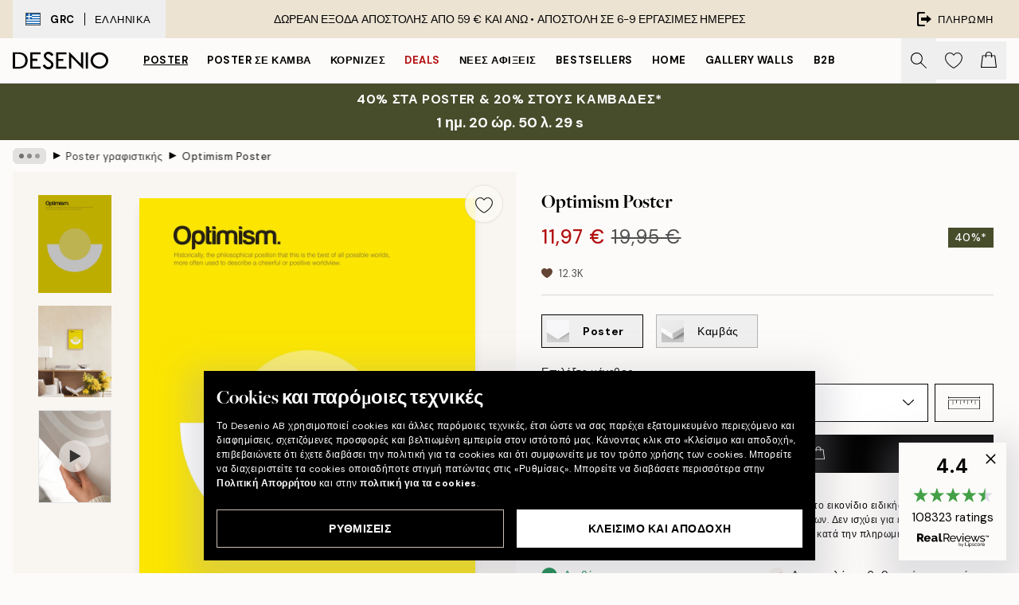

--- FILE ---
content_type: text/html; charset=utf-8
request_url: https://desenio.gr/p/poster/techni/grafistiki/optimism-poster/
body_size: 56440
content:
<!DOCTYPE html><html dir="ltr" lang="el"><head><title>Αφίσα Optimism – Μοντέρνα Τέχνη Τοίχου | Desenio.gr</title><meta name="description" content="Poster με Σκανδιναβικό Design. Έχουμε poster που ταιριάζουν υπέροχα με τη σκανδιναβική διακόσμηση. Αγοράστε poster online!"/><meta charSet="utf-8"/><meta name="viewport" content="initial-scale=1.0, width=device-width"/><link rel="canonical" href="https://desenio.gr/p/poster/techni/grafistiki/optimism-poster/"/><link rel="alternate" hrefLang="en-gb" href="https://desenio.co.uk/p/posters-prints/art-prints/graphical/optimism-print/"/><link rel="alternate" hrefLang="da-dk" href="https://desenio.dk/p/plakater-og-posters/plakater-kunsttryk/grafisk/optimism-plakat/"/><link rel="alternate" hrefLang="de-de" href="https://desenio.de/p/poster/kunstdrucken/grafik/optimism-poster/"/><link rel="alternate" hrefLang="de-at" href="https://desenio.at/p/poster/kunstdrucken/grafik/optimism-poster/"/><link rel="alternate" hrefLang="sv-se" href="https://desenio.se/p/posters/konststilar/grafiskt/optimism-poster/"/><link rel="alternate" hrefLang="it-it" href="https://desenio.it/p/poster/arte-poster/grafica-poster/optimism-poster/"/><link rel="alternate" hrefLang="fi-fi" href="https://desenio.fi/p/julisteet-ja-printit/taide/graafiset/optimism-juliste/"/><link rel="alternate" hrefLang="fr-fr" href="https://desenio.fr/p/affiches/art-et-illustration/art-graphique/optimism-affiche/"/><link rel="alternate" hrefLang="nl-nl" href="https://desenio.nl/p/posters/kunst-posters/grafische-posters/optimism-poster/"/><link rel="alternate" hrefLang="no-no" href="https://desenio.no/p/posters-og-plakater/kunsttrykk/grafisk/optimism-plakat/"/><link rel="alternate" hrefLang="en-ie" href="https://desenio.ie/p/posters-prints/art-prints/graphical/optimism-print/"/><link rel="alternate" hrefLang="pl-pl" href="https://desenio.pl/p/plakaty/sztuka/grafiki/optimism-plakat/"/><link rel="alternate" hrefLang="en-hu" href="https://desenio.eu/p/prints/art-prints/graphical/optimism-print/"/><link rel="alternate" hrefLang="es-es" href="https://desenio.es/p/posters/arte/diseno-grafico/optimism-poster/"/><link rel="alternate" hrefLang="en-us" href="https://desenio.com/p/posters-prints/art-prints/graphical/optimism-print/"/><link rel="alternate" hrefLang="en-ca" href="https://desenio.ca/p/posters-prints/art-prints/graphical/optimism-print/"/><link rel="alternate" hrefLang="en-jp" href="https://desenio.jp/p/posters-prints/art-prints/graphical/optimism-print/"/><link rel="alternate" hrefLang="ko-kr" href="https://desenio.kr/p/posters-prints/art-prints/graphical/optimism/"/><link rel="alternate" hrefLang="en-au" href="https://desenio.com.au/p/posters-prints/art-prints/graphical/optimism-print/"/><link rel="alternate" hrefLang="cs-cz" href="https://desenio.cz/p/plakaty/umelecke-motivy/graficke/optimism-plakat/"/><link rel="alternate" hrefLang="el-gr" href="https://desenio.gr/p/poster/techni/grafistiki/optimism-poster/"/><link rel="alternate" hrefLang="pt-pt" href="https://desenio.pt/p/posters/arte/graficamente/optimism-poster/"/><link rel="alternate" hrefLang="sk-sk" href="https://desenio.sk/p/plagaty/umelecke-motivy/graficke-plagaty/optimism-plagat/"/><link rel="alternate" hrefLang="de-ch" href="https://desenio.ch/de-ch/p/poster/kunstdrucken/grafik/optimism-poster/"/><link rel="alternate" hrefLang="fr-ch" href="https://desenio.ch/fr-ch/p/affiches/art-et-illustration/art-graphique/optimism-affiche/"/><link rel="alternate" hrefLang="it-ch" href="https://desenio.ch/it-ch/p/poster/arte-poster/grafica-poster/optimism-poster/"/><link rel="alternate" hrefLang="de-be" href="https://desenio.be/de-be/p/poster/kunstdrucken/grafik/optimism-poster/"/><link rel="alternate" hrefLang="nl-be" href="https://desenio.be/nl-be/p/posters/kunst-posters/grafische-posters/optimism-poster/"/><link rel="alternate" hrefLang="fr-be" href="https://desenio.be/fr-be/p/affiches/art-et-illustration/art-graphique/optimism-affiche/"/><link rel="alternate" hrefLang="es-us" href="https://desenio.com/es-us/p/posters/arte/diseno-grafico/optimism-poster/"/><link rel="alternate" hrefLang="fr-ca" href="https://desenio.ca/fr-ca/p/affiches/art-et-illustration/art-graphique/optimism-affiche/"/><link rel="alternate" hrefLang="x-default" href="https://desenio.com/p/posters-prints/art-prints/graphical/optimism-print/"/><meta property="og:description" content="Poster με Σκανδιναβικό Design. Έχουμε poster που ταιριάζουν υπέροχα με τη σκανδιναβική διακόσμηση. Αγοράστε poster online!"/><meta property="og:url" content="https://desenio.gr/p/poster/techni/grafistiki/optimism-poster/"/><meta property="og:site_name" content="Desenio"/><link rel="preload" href="/_next/static/media/logo.9c4c515a.svg" as="image" fetchpriority="high"/><link rel="preload" href="/_next/static/media/search.6ab51709.svg" as="image" fetchpriority="high"/><link rel="preload" href="/_next/static/media/heart-outline.390ce03b.svg" as="image" fetchpriority="high"/><link rel="preload" href="/_next/static/media/bag-outline.2ac31710.svg" as="image" fetchpriority="high"/><meta property="og:title" content="Optimism Poster"/><meta property="og:type" content="product"/><meta property="og:image" content="https://media.desenio.com/site_images/68597f52a9ff5c24497a4ac0_1908415742_11090-8.jpg"/><meta property="og:image" content="https://media.desenio.com/site_images/68a468930fdbed74f12f0d84_1621454982_11090_display_image_ds.jpg"/><link rel="preload" as="image" imageSrcSet="https://media.desenio.com/site_images/68597f4f77e838b230d35f44_894028454_11090-5.jpg?auto=compress%2Cformat&amp;fit=max&amp;w=16 16w, https://media.desenio.com/site_images/68597f4f77e838b230d35f44_894028454_11090-5.jpg?auto=compress%2Cformat&amp;fit=max&amp;w=32 32w, https://media.desenio.com/site_images/68597f4f77e838b230d35f44_894028454_11090-5.jpg?auto=compress%2Cformat&amp;fit=max&amp;w=48 48w, https://media.desenio.com/site_images/68597f4f77e838b230d35f44_894028454_11090-5.jpg?auto=compress%2Cformat&amp;fit=max&amp;w=64 64w, https://media.desenio.com/site_images/68597f4f77e838b230d35f44_894028454_11090-5.jpg?auto=compress%2Cformat&amp;fit=max&amp;w=96 96w, https://media.desenio.com/site_images/68597f4f77e838b230d35f44_894028454_11090-5.jpg?auto=compress%2Cformat&amp;fit=max&amp;w=128 128w, https://media.desenio.com/site_images/68597f4f77e838b230d35f44_894028454_11090-5.jpg?auto=compress%2Cformat&amp;fit=max&amp;w=256 256w, https://media.desenio.com/site_images/68597f4f77e838b230d35f44_894028454_11090-5.jpg?auto=compress%2Cformat&amp;fit=max&amp;w=384 384w, https://media.desenio.com/site_images/68597f4f77e838b230d35f44_894028454_11090-5.jpg?auto=compress%2Cformat&amp;fit=max&amp;w=640 640w, https://media.desenio.com/site_images/68597f4f77e838b230d35f44_894028454_11090-5.jpg?auto=compress%2Cformat&amp;fit=max&amp;w=750 750w, https://media.desenio.com/site_images/68597f4f77e838b230d35f44_894028454_11090-5.jpg?auto=compress%2Cformat&amp;fit=max&amp;w=828 828w, https://media.desenio.com/site_images/68597f4f77e838b230d35f44_894028454_11090-5.jpg?auto=compress%2Cformat&amp;fit=max&amp;w=1080 1080w, https://media.desenio.com/site_images/68597f4f77e838b230d35f44_894028454_11090-5.jpg?auto=compress%2Cformat&amp;fit=max&amp;w=1200 1200w, https://media.desenio.com/site_images/68597f4f77e838b230d35f44_894028454_11090-5.jpg?auto=compress%2Cformat&amp;fit=max&amp;w=1920 1920w, https://media.desenio.com/site_images/68597f4f77e838b230d35f44_894028454_11090-5.jpg?auto=compress%2Cformat&amp;fit=max&amp;w=2048 2048w, https://media.desenio.com/site_images/68597f4f77e838b230d35f44_894028454_11090-5.jpg?auto=compress%2Cformat&amp;fit=max&amp;w=3840 3840w" imageSizes="100%" fetchpriority="high"/><meta name="next-head-count" content="49"/><link rel="shortcut icon" href="/favicon.ico" type="image/x-icon"/><link rel="mask-icon" href="/mask-icon.svg" color="black"/><link rel="apple-touch-icon" href="/touch-icon.png"/><meta name="theme-color" content="#eee" media="(prefers-color-scheme: light)"/><meta name="theme-color" content="#000" media="(prefers-color-scheme: dark)"/><meta name="theme-color" content="#eee"/><meta name="google" content="notranslate"/><link rel="preload" href="/_next/static/css/6d1d0b5db35f020f.css" as="style" crossorigin="anonymous"/><link rel="stylesheet" href="/_next/static/css/6d1d0b5db35f020f.css" crossorigin="anonymous" data-n-g=""/><link rel="preload" href="/_next/static/css/833f48369b64c52b.css" as="style" crossorigin="anonymous"/><link rel="stylesheet" href="/_next/static/css/833f48369b64c52b.css" crossorigin="anonymous" data-n-p=""/><noscript data-n-css=""></noscript><script defer="" crossorigin="anonymous" nomodule="" src="/_next/static/chunks/polyfills-42372ed130431b0a.js"></script><script defer="" src="/_next/static/chunks/5667.b29e61275f8108a4.js" crossorigin="anonymous"></script><script defer="" src="/_next/static/chunks/3444.baac915d921c3c13.js" crossorigin="anonymous"></script><script defer="" src="/_next/static/chunks/1899.af33a333efc43a50.js" crossorigin="anonymous"></script><script src="/_next/static/chunks/webpack-27beb21673fc6071.js" defer="" crossorigin="anonymous"></script><script src="/_next/static/chunks/framework-2e93983b0e889e06.js" defer="" crossorigin="anonymous"></script><script src="/_next/static/chunks/main-b0a0f65d9ac069d8.js" defer="" crossorigin="anonymous"></script><script src="/_next/static/chunks/pages/_app-9f1c28828f271eb5.js" defer="" crossorigin="anonymous"></script><script src="/_next/static/chunks/6577-29b08a669c31dea3.js" defer="" crossorigin="anonymous"></script><script src="/_next/static/chunks/9111-627649a45d346422.js" defer="" crossorigin="anonymous"></script><script src="/_next/static/chunks/2120-aafe4bba91c54a60.js" defer="" crossorigin="anonymous"></script><script src="/_next/static/chunks/9107-c3148b6ff11f9806.js" defer="" crossorigin="anonymous"></script><script src="/_next/static/chunks/7765-30918bd330e8bf56.js" defer="" crossorigin="anonymous"></script><script src="/_next/static/chunks/6411-7332d398cfbc49fa.js" defer="" crossorigin="anonymous"></script><script src="/_next/static/chunks/4477-5e95b94d74f78e74.js" defer="" crossorigin="anonymous"></script><script src="/_next/static/chunks/pages/p/%5B...slug%5D-da5a7617b01d16b8.js" defer="" crossorigin="anonymous"></script><script src="/_next/static/iB9oUelTc7SmgNHHbOq_5/_buildManifest.js" defer="" crossorigin="anonymous"></script><script src="/_next/static/iB9oUelTc7SmgNHHbOq_5/_ssgManifest.js" defer="" crossorigin="anonymous"></script></head><body class="notranslate" lang="el"><noscript><iframe title="Google Tag Manager" src="https://www.googletagmanager.com/ns.html?id=GTM-PMNSHMZ" height="0" width="0" style="display:none;visibility:hidden"></iframe></noscript><div id="__loading-indicator"></div><div id="__next"><script>history.scrollRestoration = "manual"</script><div id="app" data-project="DS" class="__variable_6e5d6a __variable_0d9ce4 font-body flex min-h-full flex-col"><a href="#main" class="visually-hidden">Skip to main content.</a><aside id="status" class="relative z-40 h-8 bg-brand-cream px-4 w-content:h-12 z-40"><noscript class="flex-center absolute left-0 top-0 z-max flex h-full w-full bg-urgent text-tiny font-medium text-white w-content:text-sm">Ενεργοποιήστε το JavaScript για να ξεκινήσετε τις αγορές!</noscript><div class="relative m-auto flex h-full max-w-header items-center justify-between"><button class="hidden h-full w-48 items-center py-1 w-content:flex"><div class="relative flex h-full items-center px-4 text-xs uppercase hover:bg-brand-ivory-900 hover:bg-opacity-10 ltr:-left-4 rtl:-right-4"><div class="relative me-3 flex border border-brand-900" style="min-height:15.4px;min-width:19px"><img alt="Greece flag icon" aria-hidden="true" loading="lazy" width="640" height="480" decoding="async" data-nimg="1" class="absolute h-full w-full object-cover" style="color:transparent" src="/_next/static/media/gr.733e71ef.svg"/></div><div class="flex h-4 items-center"><span class="font-bold" title="Greece">GRC</span><div role="separator" aria-orientation="vertical" class="mx-3 bg-black h-full" style="width:1px"></div>Ελληνικά</div></div></button><span></span><div role="region" aria-label="Announcements" class="w-full h-full flex-1 relative"><ul class="flex w-full flex-center h-full"><li aria-posinset="1" aria-setsize="1" class="transition-opacity absolute w-full overflow-hidden flex flex-center opacity-100" style="transition-duration:500ms"><p class="truncate w-content:scale-90">ΔΩΡΕΑΝ ΕΞΟΔΑ ΑΠΟΣΤΟΛΗΣ ΑΠΟ 59 € ΚΑΙ ΑΝΩ •    ΑΠΟΣΤΟΛΗ ΣΕ 6-9 ΕΡΓΑΣΙΜΕΣ ΗΜΕΡΕΣ</p></li></ul></div><a href="https://checkout.desenio.gr/checkout/" class="hidden h-full w-48 justify-end py-1 w-content:flex"><div class="relative flex items-center px-4 text-xs uppercase hover:bg-brand-ivory-900 hover:bg-opacity-10 ltr:-right-4 rtl:-left-4"><img alt="Checkout icon" aria-hidden="true" loading="lazy" width="18" height="18" decoding="async" data-nimg="1" class="rtl-mirror me-2" style="color:transparent" src="/_next/static/media/exit.97f80cf2.svg"/>Πληρωμή</div></a></div></aside><header role="banner" class="sticky top-0 z-30 border-b border-brand-500/50 bg-brand-white px-2 w-content:px-4" aria-label="Main navigation"><nav class="m-auto flex h-14 max-w-header" role="navigation"><div class="flex flex-1 w-content:hidden"></div><div class="flex min-w-fit items-center justify-center w-content:me-8 w-content:justify-start"><a class="flex items-center transition-opacity duration-300 active:hover:opacity-60 active:hover:transition-none active:hover:delay-0 opacity-100 w-content:delay-600" href="https://desenio.gr/"><img alt="Desenio Logo" fetchpriority="high" width="581" height="116" decoding="async" data-nimg="1" style="color:transparent;height:22.8px;width:120px" src="/_next/static/media/logo.9c4c515a.svg"/></a></div><section id="synapse-popover-group-Rr7b6" aria-label="Site Navigation" class="hide-scrollbar hidden h-full overflow-x-scroll transition-opacity w-content:flex opacity-100 w-content:delay-600"><div class="menu-test-desktop-variant static border-b border-transparent hover:border-black"><a class="popover-button flex-center flex flex-center flex h-full w-full text-nowrap flex items-center justify-center h-full px-3 text-xs font-bold uppercase font-body underline" id="synapse-popover-R6r7b6-button" aria-expanded="false" href="https://desenio.gr/poster/">Poster</a></div><div class="menu-test-desktop-variant static border-b border-transparent hover:border-black"><a class="popover-button flex-center flex flex-center flex h-full w-full text-nowrap flex items-center justify-center h-full px-3 text-xs font-bold uppercase font-body" id="synapse-popover-Rar7b6-button" aria-expanded="false" href="https://desenio.gr/kambades/">Poster σε καμβά</a></div><div class="menu-test-desktop-variant static border-b border-transparent hover:border-black"><a class="popover-button flex-center flex flex-center flex h-full w-full text-nowrap flex items-center justify-center h-full px-3 text-xs font-bold uppercase font-body" id="synapse-popover-Rer7b6-button" aria-expanded="false" href="https://desenio.gr/kornizes/">Κορνίζες</a></div><div class="menu-test-desktop-variant static border-b border-transparent hover:border-black"><a class="popover-button flex-center flex flex-center flex h-full w-full text-nowrap flex items-center justify-center h-full px-3 text-xs font-bold uppercase font-body text-urgent" id="synapse-popover-Rir7b6-button" aria-expanded="false" href="https://desenio.gr/ekptoseis/">Deals</a></div><div class="menu-test-desktop-variant static border-b border-transparent hover:border-black"><a class="popover-button flex-center flex flex-center flex h-full w-full text-nowrap flex items-center justify-center h-full px-3 text-xs font-bold uppercase font-body" id="synapse-popover-Rmr7b6-button" aria-expanded="false" href="https://desenio.gr/new-in/">Νέες αφίξεις</a></div><div class="menu-test-desktop-variant static border-b border-transparent hover:border-black"><a class="popover-button flex-center flex flex-center flex h-full w-full text-nowrap flex items-center justify-center h-full px-3 text-xs font-bold uppercase font-body" id="synapse-popover-Rqr7b6-button" aria-expanded="false" href="https://desenio.gr/poster/bestsellers/">Bestsellers</a></div><div class="menu-test-desktop-variant static border-b border-transparent hover:border-black"><a class="popover-button flex-center flex flex-center flex h-full w-full text-nowrap flex items-center justify-center h-full px-3 text-xs font-bold uppercase font-body" id="synapse-popover-Rur7b6-button" aria-expanded="false" href="https://desenio.gr/home/">Home</a></div><div class="menu-test-desktop-variant static border-b border-transparent hover:border-black"><a class="popover-button flex-center flex flex-center flex h-full w-full text-nowrap flex items-center justify-center h-full px-3 text-xs font-bold uppercase font-body" id="synapse-popover-R12r7b6-button" aria-expanded="false" href="https://desenio.gr/gallery-wall/">Gallery walls</a></div><div class="menu-test-desktop-variant static border-b border-transparent hover:border-black"><a class="popover-button flex-center flex flex-center flex h-full w-full text-nowrap flex items-center justify-center h-full px-3 text-xs font-bold uppercase font-body" id="synapse-popover-R16r7b6-button" aria-expanded="false" href="https://desenio.gr/desenio-b2b/">B2B</a></div></section><div class="flex flex-1"><div class="ms-auto flex items-center transition-opacity duration-300 opacity-100 delay-600"><div class="relative flex h-full items-center"><button class="group hidden h-full w-11 items-center justify-center transition-opacity duration-300 w-content:flex opacity-100 w-content:delay-600" aria-label="Αναζήτηση"><img alt="Search icon" aria-hidden="true" fetchpriority="high" width="20" height="20" decoding="async" data-nimg="1" class="duration-150 xl:group-hover:opacity-75" style="color:transparent" src="/_next/static/media/search.6ab51709.svg"/></button><div class="relative flex h-full items-center" id="synapse-icons-end-R1b7b6-shopping-menu-wrapper"><button class="flex items-center justify-center relative w-11 h-12 animate" tabindex="0" aria-expanded="false" aria-controls="shopping-menu-container__wishlist" aria-label="Show products in Wishlist"><img alt="Icon ends icon" aria-hidden="true" fetchpriority="high" width="144" height="132" decoding="async" data-nimg="1" style="color:transparent;width:22px;height:20px" src="/_next/static/media/heart-outline.390ce03b.svg"/></button><button class="flex items-center justify-center relative w-11 h-12" tabindex="0" aria-expanded="false" aria-controls="shopping-menu-container__cart" aria-label="Show products in Cart"><img alt="Empty cart icon" aria-hidden="true" fetchpriority="high" width="121" height="140" decoding="async" data-nimg="1" style="color:transparent;width:20px;height:20px;position:relative;top:-1px" src="/_next/static/media/bag-outline.2ac31710.svg"/></button></div></div></div></div></nav></header><a href="https://desenio.gr/promotion/ekptoseis/"><aside aria-labelledby="synapse-promotional-banner-Rc7b6-title" class="flex flex-col flex-center py-2 px-4 z-20 text-center group" style="background:#474c2b;color:#fff"><div class="max-w-header relative w-full"><div class="flex flex-col px-8"><span id="synapse-promotional-banner-Rc7b6-title" class="uppercase font-bold text-md">40% στα poster & 20% στους καμβάδες*</span></div></div></aside></a><span></span><main id="main" class="flex-1"><script type="application/ld+json">{
        "@context": "http://schema.org/",
        "@type": "Product",
        "name": "Optimism Poster",
        "description": "",
        "sku": "11090",
        "image": "https://media.desenio.com/site_images/68597f52a9ff5c24497a4ac0_1908415742_11090-8.jpg",
        "url": "https://desenio.gr/poster/techni/grafistiki/optimism-poster/",
        "brand": {
          "@type": "Brand",
          "name": "Desenio"
        },
        "offers": [
          {
              "@type": "Offer",
              "sku": "11090-5",
              "name": "Optimism Poster 30x40 cm",
              "url": "https://desenio.gr/poster/techni/grafistiki/optimism-poster/",
              "priceSpecification": [{"@type":"UnitPriceSpecification","price":11.97,"priceCurrency":"EUR"},{"@type":"UnitPriceSpecification","priceType":"https://schema.org/StrikethroughPrice","price":19.95,"priceCurrency":"EUR"}],
              "itemCondition": "http://schema.org/NewCondition",
              "availability": "http://schema.org/InStock"
              },{
              "@type": "Offer",
              "sku": "11090-8",
              "name": "Optimism Poster 50x70 cm",
              "url": "https://desenio.gr/poster/techni/grafistiki/optimism-poster/",
              "priceSpecification": [{"@type":"UnitPriceSpecification","price":19.47,"priceCurrency":"EUR"},{"@type":"UnitPriceSpecification","priceType":"https://schema.org/StrikethroughPrice","price":32.45,"priceCurrency":"EUR"}],
              "itemCondition": "http://schema.org/NewCondition",
              "availability": "http://schema.org/InStock"
              }
        ]
      }</script><div class="relative mx-auto mb-12 bg-brand-ivory-300/50 lg:bg-transparent lg:px-4"><div class="mx-auto max-w-header"><nav id="breadcrumbs" class="flex items-center w-full overflow-x-auto hide-scrollbar mask-x-scroll py-2 px-4 lg:-mx-4" aria-label="Breadcrumb" data-ph="breadcrumbs"><div class="sticky start-0 z-10 flex items-center transition-opacity duration-150 shrink-0 opacity-100 delay-150"><div role="presentation" class="flex flex-center h-5 px-2 bg-black/10 rounded-md me-2"><div class="rounded-full bg-black me-1 last:me-0" style="height:6px;width:6px;opacity:calc(0.5 - 0 * 0.1)"></div><div class="rounded-full bg-black me-1 last:me-0" style="height:6px;width:6px;opacity:calc(0.5 - 1 * 0.1)"></div><div class="rounded-full bg-black me-1 last:me-0" style="height:6px;width:6px;opacity:calc(0.5 - 2 * 0.1)"></div></div><div role="separator" aria-orientation="vertical" class="relative font-bold -top-px text-md start-px rtl-mirror">▸</div></div><ol class="flex flex-nowrap ps-1 ms-2" style="transform:translate3d(0px, 0px, 0px)"><li class="flex flex-nowrap mx-1 transition-opacity group duration-300 ltr:first:-ml-3 rtl:first:-mr-3 opacity-0 pointer-events-none"><a class="flex items-center me-2 group-last:me-0 whitespace-nowrap hover:underline truncate text-black/80 text-xs" tabindex="0" style="max-width:15rem" href="https://desenio.gr/">Desenio</a><div role="separator" aria-orientation="vertical" class="relative font-bold -top-px text-md start-px rtl-mirror">▸</div></li><li class="flex flex-nowrap mx-1 transition-opacity group duration-300 ltr:first:-ml-3 rtl:first:-mr-3 opacity-0 pointer-events-none"><a class="flex items-center me-2 group-last:me-0 whitespace-nowrap hover:underline truncate text-black/80 text-xs" tabindex="0" style="max-width:15rem" href="https://desenio.gr/poster/">Poster</a><div role="separator" aria-orientation="vertical" class="relative font-bold -top-px text-md start-px rtl-mirror">▸</div></li><li class="flex flex-nowrap mx-1 transition-opacity group duration-300 ltr:first:-ml-3 rtl:first:-mr-3 opacity-0 pointer-events-none"><a class="flex items-center me-2 group-last:me-0 whitespace-nowrap hover:underline truncate text-black/80 text-xs" tabindex="0" style="max-width:15rem" href="https://desenio.gr/poster/techni/">Poster τέχνης</a><div role="separator" aria-orientation="vertical" class="relative font-bold -top-px text-md start-px rtl-mirror">▸</div></li><li class="flex flex-nowrap mx-1 transition-opacity group duration-300 ltr:first:-ml-3 rtl:first:-mr-3 opacity-100"><a class="flex items-center me-2 group-last:me-0 whitespace-nowrap hover:underline truncate text-black/80 text-xs" tabindex="0" style="max-width:15rem" href="https://desenio.gr/poster/techni/grafistiki/">Poster γραφιστικής</a><div role="separator" aria-orientation="vertical" class="relative font-bold -top-px text-md start-px rtl-mirror">▸</div></li><li class="flex flex-nowrap mx-1 transition-opacity group duration-300 ltr:first:-ml-3 rtl:first:-mr-3 opacity-100"><a class="flex items-center me-2 group-last:me-0 whitespace-nowrap hover:underline truncate font-medium pe-3 text-black/80 text-xs" aria-current="page" tabindex="0" style="max-width:15rem" href="https://desenio.gr/p/poster/techni/grafistiki/optimism-poster/">Optimism Poster</a></li></ol></nav></div><div class="relative z-20 m-auto flex h-full max-w-header flex-col items-start lg:flex-row"><div class="h-full w-full min-w-[50%] lg:sticky lg:top-[64px] lg:w-1/2 xl:w-full"><div class="relative hidden h-full bg-brand-ivory-300/50 px-2 py-5 lg:mx-4 lg:ms-0 lg:flex xl:px-8" aria-label="Product images"><div class="absolute right-4 top-0 h-full py-4 xl:right-4"><div class="sticky z-20" style="top:16px"><div class="z-10 me-4 lg:me-0"><button class="flex-center bg-blur group m-auto flex h-12 min-w-[48px] max-w-[48px] flex-1 rounded-full border border-brand-ivory-500 bg-brand-white/80 text-md shadow-sm" aria-label="Remove this product from wishlist"><div class="relative top-0.5 h-5 shrink-0 scale-100 transition duration-300 group-active:scale-90 group-active:duration-0"><img alt="" aria-hidden="true" loading="lazy" width="22" height="20" decoding="async" data-nimg="1" style="color:transparent" src="/_next/static/media/heart-outline.390ce03b.svg"/></div></button></div></div></div><div class="hide-scrollbar me-3 hidden w-24 flex-col overflow-y-auto pe-1 transition-opacity duration-300 ease-in-out xl:py-2 2xl:w-32 xl:flex opacity-0 mask-y-scroll" style="max-height:0"><div class="h-px"></div><button class="relative mb-4 h-0 w-full bg-white last:mb-0" disabled="" aria-label="Show image 1" aria-controls="synapse-product-photoswipe-thumbnail-slider-R9ip9b6-container" aria-owns="synapse-product-photoswipe-thumbnail-slider-R9ip9b6-slide-0" aria-current="true" style="padding-bottom:133.35%"><img alt="Αφίσα Αισιοδοξίας: Κίτρινος μινιμαλιστικός σχεδιασμός με κίτρινο κύκλο, λευκό ημικύκλιο, κείμενο." loading="lazy" decoding="async" data-nimg="fill" style="position:absolute;height:100%;width:100%;left:0;top:0;right:0;bottom:0;color:transparent;max-width:100%;background-size:cover;background-position:50% 50%;background-repeat:no-repeat;background-image:url(&quot;data:image/svg+xml;charset=utf-8,%3Csvg xmlns=&#x27;http://www.w3.org/2000/svg&#x27; %3E%3Cfilter id=&#x27;b&#x27; color-interpolation-filters=&#x27;sRGB&#x27;%3E%3CfeGaussianBlur stdDeviation=&#x27;20&#x27;/%3E%3CfeColorMatrix values=&#x27;1 0 0 0 0 0 1 0 0 0 0 0 1 0 0 0 0 0 100 -1&#x27; result=&#x27;s&#x27;/%3E%3CfeFlood x=&#x27;0&#x27; y=&#x27;0&#x27; width=&#x27;100%25&#x27; height=&#x27;100%25&#x27;/%3E%3CfeComposite operator=&#x27;out&#x27; in=&#x27;s&#x27;/%3E%3CfeComposite in2=&#x27;SourceGraphic&#x27;/%3E%3CfeGaussianBlur stdDeviation=&#x27;20&#x27;/%3E%3C/filter%3E%3Cimage width=&#x27;100%25&#x27; height=&#x27;100%25&#x27; x=&#x27;0&#x27; y=&#x27;0&#x27; preserveAspectRatio=&#x27;none&#x27; style=&#x27;filter: url(%23b);&#x27; href=&#x27;[data-uri]&#x27;/%3E%3C/svg%3E&quot;)" sizes="100%" srcSet="https://media.desenio.com/site_images/68597f4f77e838b230d35f44_894028454_11090-5.jpg?auto=compress%2Cformat&amp;fit=max&amp;w=16 16w, https://media.desenio.com/site_images/68597f4f77e838b230d35f44_894028454_11090-5.jpg?auto=compress%2Cformat&amp;fit=max&amp;w=32 32w, https://media.desenio.com/site_images/68597f4f77e838b230d35f44_894028454_11090-5.jpg?auto=compress%2Cformat&amp;fit=max&amp;w=48 48w, https://media.desenio.com/site_images/68597f4f77e838b230d35f44_894028454_11090-5.jpg?auto=compress%2Cformat&amp;fit=max&amp;w=64 64w, https://media.desenio.com/site_images/68597f4f77e838b230d35f44_894028454_11090-5.jpg?auto=compress%2Cformat&amp;fit=max&amp;w=96 96w, https://media.desenio.com/site_images/68597f4f77e838b230d35f44_894028454_11090-5.jpg?auto=compress%2Cformat&amp;fit=max&amp;w=128 128w, https://media.desenio.com/site_images/68597f4f77e838b230d35f44_894028454_11090-5.jpg?auto=compress%2Cformat&amp;fit=max&amp;w=256 256w, https://media.desenio.com/site_images/68597f4f77e838b230d35f44_894028454_11090-5.jpg?auto=compress%2Cformat&amp;fit=max&amp;w=384 384w, https://media.desenio.com/site_images/68597f4f77e838b230d35f44_894028454_11090-5.jpg?auto=compress%2Cformat&amp;fit=max&amp;w=640 640w, https://media.desenio.com/site_images/68597f4f77e838b230d35f44_894028454_11090-5.jpg?auto=compress%2Cformat&amp;fit=max&amp;w=750 750w, https://media.desenio.com/site_images/68597f4f77e838b230d35f44_894028454_11090-5.jpg?auto=compress%2Cformat&amp;fit=max&amp;w=828 828w, https://media.desenio.com/site_images/68597f4f77e838b230d35f44_894028454_11090-5.jpg?auto=compress%2Cformat&amp;fit=max&amp;w=1080 1080w, https://media.desenio.com/site_images/68597f4f77e838b230d35f44_894028454_11090-5.jpg?auto=compress%2Cformat&amp;fit=max&amp;w=1200 1200w, https://media.desenio.com/site_images/68597f4f77e838b230d35f44_894028454_11090-5.jpg?auto=compress%2Cformat&amp;fit=max&amp;w=1920 1920w, https://media.desenio.com/site_images/68597f4f77e838b230d35f44_894028454_11090-5.jpg?auto=compress%2Cformat&amp;fit=max&amp;w=2048 2048w, https://media.desenio.com/site_images/68597f4f77e838b230d35f44_894028454_11090-5.jpg?auto=compress%2Cformat&amp;fit=max&amp;w=3840 3840w" src="https://media.desenio.com/site_images/68597f4f77e838b230d35f44_894028454_11090-5.jpg?auto=compress%2Cformat&amp;fit=max&amp;w=3840"/><div class="absolute left-0 top-0 h-full w-full bg-black transition-opacity duration-150 opacity-25"></div></button><button class="relative mb-4 h-0 w-full bg-white last:mb-0" aria-label="Show image 2" aria-controls="synapse-product-photoswipe-thumbnail-slider-R9ip9b6-container" aria-owns="synapse-product-photoswipe-thumbnail-slider-R9ip9b6-slide-1" aria-current="false" style="padding-bottom:125%"><img alt="Κίτρινο πόστερ με τη λέξη Optimism. και γεωμετρικά σχήματα, πάνω από ένα ψάθινο παγκάκι με βιβλία." loading="lazy" decoding="async" data-nimg="fill" style="position:absolute;height:100%;width:100%;left:0;top:0;right:0;bottom:0;color:transparent;max-width:100%;background-size:cover;background-position:50% 50%;background-repeat:no-repeat;background-image:url(&quot;data:image/svg+xml;charset=utf-8,%3Csvg xmlns=&#x27;http://www.w3.org/2000/svg&#x27; %3E%3Cfilter id=&#x27;b&#x27; color-interpolation-filters=&#x27;sRGB&#x27;%3E%3CfeGaussianBlur stdDeviation=&#x27;20&#x27;/%3E%3CfeColorMatrix values=&#x27;1 0 0 0 0 0 1 0 0 0 0 0 1 0 0 0 0 0 100 -1&#x27; result=&#x27;s&#x27;/%3E%3CfeFlood x=&#x27;0&#x27; y=&#x27;0&#x27; width=&#x27;100%25&#x27; height=&#x27;100%25&#x27;/%3E%3CfeComposite operator=&#x27;out&#x27; in=&#x27;s&#x27;/%3E%3CfeComposite in2=&#x27;SourceGraphic&#x27;/%3E%3CfeGaussianBlur stdDeviation=&#x27;20&#x27;/%3E%3C/filter%3E%3Cimage width=&#x27;100%25&#x27; height=&#x27;100%25&#x27; x=&#x27;0&#x27; y=&#x27;0&#x27; preserveAspectRatio=&#x27;none&#x27; style=&#x27;filter: url(%23b);&#x27; href=&#x27;[data-uri]&#x27;/%3E%3C/svg%3E&quot;)" sizes="100%" srcSet="https://media.desenio.com/site_images/68a4689083b336f42fa56e62_338235924_11090-5_variant_display_image_ds.jpg?auto=compress%2Cformat&amp;fit=max&amp;w=16 16w, https://media.desenio.com/site_images/68a4689083b336f42fa56e62_338235924_11090-5_variant_display_image_ds.jpg?auto=compress%2Cformat&amp;fit=max&amp;w=32 32w, https://media.desenio.com/site_images/68a4689083b336f42fa56e62_338235924_11090-5_variant_display_image_ds.jpg?auto=compress%2Cformat&amp;fit=max&amp;w=48 48w, https://media.desenio.com/site_images/68a4689083b336f42fa56e62_338235924_11090-5_variant_display_image_ds.jpg?auto=compress%2Cformat&amp;fit=max&amp;w=64 64w, https://media.desenio.com/site_images/68a4689083b336f42fa56e62_338235924_11090-5_variant_display_image_ds.jpg?auto=compress%2Cformat&amp;fit=max&amp;w=96 96w, https://media.desenio.com/site_images/68a4689083b336f42fa56e62_338235924_11090-5_variant_display_image_ds.jpg?auto=compress%2Cformat&amp;fit=max&amp;w=128 128w, https://media.desenio.com/site_images/68a4689083b336f42fa56e62_338235924_11090-5_variant_display_image_ds.jpg?auto=compress%2Cformat&amp;fit=max&amp;w=256 256w, https://media.desenio.com/site_images/68a4689083b336f42fa56e62_338235924_11090-5_variant_display_image_ds.jpg?auto=compress%2Cformat&amp;fit=max&amp;w=384 384w, https://media.desenio.com/site_images/68a4689083b336f42fa56e62_338235924_11090-5_variant_display_image_ds.jpg?auto=compress%2Cformat&amp;fit=max&amp;w=640 640w, https://media.desenio.com/site_images/68a4689083b336f42fa56e62_338235924_11090-5_variant_display_image_ds.jpg?auto=compress%2Cformat&amp;fit=max&amp;w=750 750w, https://media.desenio.com/site_images/68a4689083b336f42fa56e62_338235924_11090-5_variant_display_image_ds.jpg?auto=compress%2Cformat&amp;fit=max&amp;w=828 828w, https://media.desenio.com/site_images/68a4689083b336f42fa56e62_338235924_11090-5_variant_display_image_ds.jpg?auto=compress%2Cformat&amp;fit=max&amp;w=1080 1080w, https://media.desenio.com/site_images/68a4689083b336f42fa56e62_338235924_11090-5_variant_display_image_ds.jpg?auto=compress%2Cformat&amp;fit=max&amp;w=1200 1200w, https://media.desenio.com/site_images/68a4689083b336f42fa56e62_338235924_11090-5_variant_display_image_ds.jpg?auto=compress%2Cformat&amp;fit=max&amp;w=1920 1920w, https://media.desenio.com/site_images/68a4689083b336f42fa56e62_338235924_11090-5_variant_display_image_ds.jpg?auto=compress%2Cformat&amp;fit=max&amp;w=2048 2048w, https://media.desenio.com/site_images/68a4689083b336f42fa56e62_338235924_11090-5_variant_display_image_ds.jpg?auto=compress%2Cformat&amp;fit=max&amp;w=3840 3840w" src="https://media.desenio.com/site_images/68a4689083b336f42fa56e62_338235924_11090-5_variant_display_image_ds.jpg?auto=compress%2Cformat&amp;fit=max&amp;w=3840"/><div class="absolute left-0 top-0 h-full w-full bg-black transition-opacity duration-150 opacity-0"></div></button><button class="relative mb-4 h-0 w-full border last:mb-0" aria-label="Show video 1" aria-controls="synapse-product-photoswipe-thumbnail-slider-R9ip9b6-container" aria-owns="synapse-product-photoswipe-thumbnail-slider-R9ip9b6-video-slide-0" aria-current="false" style="padding-bottom:125%"><img alt="Video thumbnail" loading="lazy" width="600" height="750" decoding="async" data-nimg="1" class="absolute h-full w-full object-cover" style="color:transparent" srcSet="/_next/image/?url=%2F_next%2Fstatic%2Fmedia%2Fvideo-thumbnail-poster.7a42f419.jpg&amp;w=640&amp;q=75 1x, /_next/image/?url=%2F_next%2Fstatic%2Fmedia%2Fvideo-thumbnail-poster.7a42f419.jpg&amp;w=1200&amp;q=75 2x" src="/_next/image/?url=%2F_next%2Fstatic%2Fmedia%2Fvideo-thumbnail-poster.7a42f419.jpg&amp;w=1200&amp;q=75"/><div class="bg-blur absolute overflow-hidden rounded-full bg-white/50 shadow-lg transition duration-300 ease-out" style="height:40px;width:40px;top:50%;left:50%;transform:translate(-50%, -50%)"><div class="flex-center absolute flex h-full w-full" style="transform:scale(.4)"><img alt="Play" loading="lazy" width="500" height="500" decoding="async" data-nimg="1" class="opacity-75" style="color:transparent;object-fit:contain" src="/_next/static/media/play.64f8cf1a.svg"/></div></div><div class="absolute left-0 top-0 h-full w-full bg-black transition-opacity duration-150 opacity-0"></div></button><div class="h-px"></div></div><div id="synapse-product-photoswipe-thumbnail-slider-R9ip9b6-container" class="w-full flex-1 overflow-hidden"><section aria-label="Product images" class="flex flex-col justify-center"><h2 class="w-full px-4 mb-2 text-center h3 visually-hidden">Product images</h2><div class="flex w-full items-center"><button class="flex flex-center group z-10 xl:hidden opacity-0" aria-hidden="true" style="min-height:2rem;min-width:2rem" aria-label="Previous - Slide" aria-controls="synapse-slider-R6pip9b6"><img alt="Left arrow icon" aria-hidden="true" loading="lazy" width="15" height="15" decoding="async" data-nimg="1" class="transition-opacity duration-300 rtl-mirror group-disabled:opacity-25" style="color:transparent;height:15px;width:15px" src="/_next/static/media/arrow-left-thin.12bd2c75.svg"/></button><ul id="synapse-slider-R6pip9b6" class="flex-1 grid hide-scrollbar no-highlight overscroll-x-contain transition-opacity drag-safe-area duration-300 justify-center overflow-x-auto opacity-0 pointer-events-none" style="gap:16px;grid-auto-flow:column;scroll-padding:0;grid-auto-columns:calc(100% - 0px - 0px)"><li id="synapse-slider-R6pip9b6-slide-1" class="scroll-snap-start flex flex-center" role="tabpanel"><div class="flex flex-1 h-full relative flex-center min-w-0"><a id="synapse-product-photoswipe-thumbnail-slider-R9ip9b6-slide-0" class="flex relative flex-center w-full h-full mx-1 p-2 overflow-hidden lg:max-h-screen lg:min-h-[545px!important] xl:min-h-[600px!important] max-w-[320px] md:max-w-[438px] lg:max-w-[981px] min-w-[160px] lg:min-w-[390px] xl:min-w-[438px] pb-3 md:pb-5" style="width:calc(74.99062617172854vh - 0px)" href="https://media.desenio.com/site_images/68597f4f77e838b230d35f44_894028454_11090-5.jpg" data-pswp-width="2000" data-pswp-height="2667" rel="noreferrer" target="_blank" data-photoswipe-item="true"><div class="relative h-0 w-full" style="padding-bottom:133.35%"><div class="absolute h-full w-full bg-white object-contain shadow-md md:shadow-lg"><img alt="Αφίσα Αισιοδοξίας: Κίτρινος μινιμαλιστικός σχεδιασμός με κίτρινο κύκλο, λευκό ημικύκλιο, κείμενο." fetchpriority="high" decoding="async" data-nimg="fill" class="z-10" style="position:absolute;height:100%;width:100%;left:0;top:0;right:0;bottom:0;color:transparent;max-width:100%;background-size:cover;background-position:50% 50%;background-repeat:no-repeat;background-image:url(&quot;data:image/svg+xml;charset=utf-8,%3Csvg xmlns=&#x27;http://www.w3.org/2000/svg&#x27; %3E%3Cfilter id=&#x27;b&#x27; color-interpolation-filters=&#x27;sRGB&#x27;%3E%3CfeGaussianBlur stdDeviation=&#x27;20&#x27;/%3E%3CfeColorMatrix values=&#x27;1 0 0 0 0 0 1 0 0 0 0 0 1 0 0 0 0 0 100 -1&#x27; result=&#x27;s&#x27;/%3E%3CfeFlood x=&#x27;0&#x27; y=&#x27;0&#x27; width=&#x27;100%25&#x27; height=&#x27;100%25&#x27;/%3E%3CfeComposite operator=&#x27;out&#x27; in=&#x27;s&#x27;/%3E%3CfeComposite in2=&#x27;SourceGraphic&#x27;/%3E%3CfeGaussianBlur stdDeviation=&#x27;20&#x27;/%3E%3C/filter%3E%3Cimage width=&#x27;100%25&#x27; height=&#x27;100%25&#x27; x=&#x27;0&#x27; y=&#x27;0&#x27; preserveAspectRatio=&#x27;none&#x27; style=&#x27;filter: url(%23b);&#x27; href=&#x27;[data-uri]&#x27;/%3E%3C/svg%3E&quot;)" sizes="100%" srcSet="https://media.desenio.com/site_images/68597f4f77e838b230d35f44_894028454_11090-5.jpg?auto=compress%2Cformat&amp;fit=max&amp;w=16 16w, https://media.desenio.com/site_images/68597f4f77e838b230d35f44_894028454_11090-5.jpg?auto=compress%2Cformat&amp;fit=max&amp;w=32 32w, https://media.desenio.com/site_images/68597f4f77e838b230d35f44_894028454_11090-5.jpg?auto=compress%2Cformat&amp;fit=max&amp;w=48 48w, https://media.desenio.com/site_images/68597f4f77e838b230d35f44_894028454_11090-5.jpg?auto=compress%2Cformat&amp;fit=max&amp;w=64 64w, https://media.desenio.com/site_images/68597f4f77e838b230d35f44_894028454_11090-5.jpg?auto=compress%2Cformat&amp;fit=max&amp;w=96 96w, https://media.desenio.com/site_images/68597f4f77e838b230d35f44_894028454_11090-5.jpg?auto=compress%2Cformat&amp;fit=max&amp;w=128 128w, https://media.desenio.com/site_images/68597f4f77e838b230d35f44_894028454_11090-5.jpg?auto=compress%2Cformat&amp;fit=max&amp;w=256 256w, https://media.desenio.com/site_images/68597f4f77e838b230d35f44_894028454_11090-5.jpg?auto=compress%2Cformat&amp;fit=max&amp;w=384 384w, https://media.desenio.com/site_images/68597f4f77e838b230d35f44_894028454_11090-5.jpg?auto=compress%2Cformat&amp;fit=max&amp;w=640 640w, https://media.desenio.com/site_images/68597f4f77e838b230d35f44_894028454_11090-5.jpg?auto=compress%2Cformat&amp;fit=max&amp;w=750 750w, https://media.desenio.com/site_images/68597f4f77e838b230d35f44_894028454_11090-5.jpg?auto=compress%2Cformat&amp;fit=max&amp;w=828 828w, https://media.desenio.com/site_images/68597f4f77e838b230d35f44_894028454_11090-5.jpg?auto=compress%2Cformat&amp;fit=max&amp;w=1080 1080w, https://media.desenio.com/site_images/68597f4f77e838b230d35f44_894028454_11090-5.jpg?auto=compress%2Cformat&amp;fit=max&amp;w=1200 1200w, https://media.desenio.com/site_images/68597f4f77e838b230d35f44_894028454_11090-5.jpg?auto=compress%2Cformat&amp;fit=max&amp;w=1920 1920w, https://media.desenio.com/site_images/68597f4f77e838b230d35f44_894028454_11090-5.jpg?auto=compress%2Cformat&amp;fit=max&amp;w=2048 2048w, https://media.desenio.com/site_images/68597f4f77e838b230d35f44_894028454_11090-5.jpg?auto=compress%2Cformat&amp;fit=max&amp;w=3840 3840w" src="https://media.desenio.com/site_images/68597f4f77e838b230d35f44_894028454_11090-5.jpg?auto=compress%2Cformat&amp;fit=max&amp;w=3840"/></div></div></a></div></li><li id="synapse-slider-R6pip9b6-slide-2" class="scroll-snap-start flex flex-center relative" role="tabpanel"><a id="synapse-product-photoswipe-thumbnail-slider-R9ip9b6-slide-1" class="flex relative flex-center w-full h-full mx-1 p-2 overflow-hidden lg:max-h-screen lg:min-h-[545px!important] xl:min-h-[600px!important] max-w-[320px] md:max-w-[438px] lg:max-w-[981px] min-w-[160px] lg:min-w-[390px] xl:min-w-[438px]" style="width:calc(80vh - 0px)" href="https://media.desenio.com/site_images/68a4689083b336f42fa56e62_338235924_11090-5_variant_display_image_ds.jpg" data-pswp-width="1000" data-pswp-height="1250" rel="noreferrer" target="_blank" data-photoswipe-item="true"><div class="relative h-0 w-full" style="padding-bottom:125%"><div class="absolute h-full w-full bg-white object-contain"><img alt="Κίτρινο πόστερ με τη λέξη Optimism. και γεωμετρικά σχήματα, πάνω από ένα ψάθινο παγκάκι με βιβλία." loading="lazy" decoding="async" data-nimg="fill" class="z-10" style="position:absolute;height:100%;width:100%;left:0;top:0;right:0;bottom:0;color:transparent;max-width:100%;background-size:cover;background-position:50% 50%;background-repeat:no-repeat;background-image:url(&quot;data:image/svg+xml;charset=utf-8,%3Csvg xmlns=&#x27;http://www.w3.org/2000/svg&#x27; %3E%3Cfilter id=&#x27;b&#x27; color-interpolation-filters=&#x27;sRGB&#x27;%3E%3CfeGaussianBlur stdDeviation=&#x27;20&#x27;/%3E%3CfeColorMatrix values=&#x27;1 0 0 0 0 0 1 0 0 0 0 0 1 0 0 0 0 0 100 -1&#x27; result=&#x27;s&#x27;/%3E%3CfeFlood x=&#x27;0&#x27; y=&#x27;0&#x27; width=&#x27;100%25&#x27; height=&#x27;100%25&#x27;/%3E%3CfeComposite operator=&#x27;out&#x27; in=&#x27;s&#x27;/%3E%3CfeComposite in2=&#x27;SourceGraphic&#x27;/%3E%3CfeGaussianBlur stdDeviation=&#x27;20&#x27;/%3E%3C/filter%3E%3Cimage width=&#x27;100%25&#x27; height=&#x27;100%25&#x27; x=&#x27;0&#x27; y=&#x27;0&#x27; preserveAspectRatio=&#x27;none&#x27; style=&#x27;filter: url(%23b);&#x27; href=&#x27;[data-uri]&#x27;/%3E%3C/svg%3E&quot;)" sizes="100%" srcSet="https://media.desenio.com/site_images/68a4689083b336f42fa56e62_338235924_11090-5_variant_display_image_ds.jpg?auto=compress%2Cformat&amp;fit=max&amp;w=16 16w, https://media.desenio.com/site_images/68a4689083b336f42fa56e62_338235924_11090-5_variant_display_image_ds.jpg?auto=compress%2Cformat&amp;fit=max&amp;w=32 32w, https://media.desenio.com/site_images/68a4689083b336f42fa56e62_338235924_11090-5_variant_display_image_ds.jpg?auto=compress%2Cformat&amp;fit=max&amp;w=48 48w, https://media.desenio.com/site_images/68a4689083b336f42fa56e62_338235924_11090-5_variant_display_image_ds.jpg?auto=compress%2Cformat&amp;fit=max&amp;w=64 64w, https://media.desenio.com/site_images/68a4689083b336f42fa56e62_338235924_11090-5_variant_display_image_ds.jpg?auto=compress%2Cformat&amp;fit=max&amp;w=96 96w, https://media.desenio.com/site_images/68a4689083b336f42fa56e62_338235924_11090-5_variant_display_image_ds.jpg?auto=compress%2Cformat&amp;fit=max&amp;w=128 128w, https://media.desenio.com/site_images/68a4689083b336f42fa56e62_338235924_11090-5_variant_display_image_ds.jpg?auto=compress%2Cformat&amp;fit=max&amp;w=256 256w, https://media.desenio.com/site_images/68a4689083b336f42fa56e62_338235924_11090-5_variant_display_image_ds.jpg?auto=compress%2Cformat&amp;fit=max&amp;w=384 384w, https://media.desenio.com/site_images/68a4689083b336f42fa56e62_338235924_11090-5_variant_display_image_ds.jpg?auto=compress%2Cformat&amp;fit=max&amp;w=640 640w, https://media.desenio.com/site_images/68a4689083b336f42fa56e62_338235924_11090-5_variant_display_image_ds.jpg?auto=compress%2Cformat&amp;fit=max&amp;w=750 750w, https://media.desenio.com/site_images/68a4689083b336f42fa56e62_338235924_11090-5_variant_display_image_ds.jpg?auto=compress%2Cformat&amp;fit=max&amp;w=828 828w, https://media.desenio.com/site_images/68a4689083b336f42fa56e62_338235924_11090-5_variant_display_image_ds.jpg?auto=compress%2Cformat&amp;fit=max&amp;w=1080 1080w, https://media.desenio.com/site_images/68a4689083b336f42fa56e62_338235924_11090-5_variant_display_image_ds.jpg?auto=compress%2Cformat&amp;fit=max&amp;w=1200 1200w, https://media.desenio.com/site_images/68a4689083b336f42fa56e62_338235924_11090-5_variant_display_image_ds.jpg?auto=compress%2Cformat&amp;fit=max&amp;w=1920 1920w, https://media.desenio.com/site_images/68a4689083b336f42fa56e62_338235924_11090-5_variant_display_image_ds.jpg?auto=compress%2Cformat&amp;fit=max&amp;w=2048 2048w, https://media.desenio.com/site_images/68a4689083b336f42fa56e62_338235924_11090-5_variant_display_image_ds.jpg?auto=compress%2Cformat&amp;fit=max&amp;w=3840 3840w" src="https://media.desenio.com/site_images/68a4689083b336f42fa56e62_338235924_11090-5_variant_display_image_ds.jpg?auto=compress%2Cformat&amp;fit=max&amp;w=3840"/></div></div></a></li><li id="synapse-slider-R6pip9b6-slide-3" class="scroll-snap-start flex flex-center" role="tabpanel"><div class="flex flex-1 h-full relative flex-center min-w-0"><div class="flex relative flex-center w-full h-full mx-1 p-2 overflow-hidden lg:max-h-screen lg:min-h-[545px!important] xl:min-h-[600px!important] max-w-[320px] md:max-w-[438px] lg:max-w-[981px] min-w-[160px] lg:min-w-[390px] xl:min-w-[438px]"><div class="relative h-full w-full"><img alt="Video thumbnail" loading="lazy" decoding="async" data-nimg="fill" class="absolute object-contain" style="position:absolute;height:100%;width:100%;left:0;top:0;right:0;bottom:0;color:transparent" sizes="100%" srcSet="/_next/image/?url=%2F_next%2Fstatic%2Fmedia%2Fvideo-thumbnail-poster.7a42f419.jpg&amp;w=16&amp;q=75 16w, /_next/image/?url=%2F_next%2Fstatic%2Fmedia%2Fvideo-thumbnail-poster.7a42f419.jpg&amp;w=32&amp;q=75 32w, /_next/image/?url=%2F_next%2Fstatic%2Fmedia%2Fvideo-thumbnail-poster.7a42f419.jpg&amp;w=48&amp;q=75 48w, /_next/image/?url=%2F_next%2Fstatic%2Fmedia%2Fvideo-thumbnail-poster.7a42f419.jpg&amp;w=64&amp;q=75 64w, /_next/image/?url=%2F_next%2Fstatic%2Fmedia%2Fvideo-thumbnail-poster.7a42f419.jpg&amp;w=96&amp;q=75 96w, /_next/image/?url=%2F_next%2Fstatic%2Fmedia%2Fvideo-thumbnail-poster.7a42f419.jpg&amp;w=128&amp;q=75 128w, /_next/image/?url=%2F_next%2Fstatic%2Fmedia%2Fvideo-thumbnail-poster.7a42f419.jpg&amp;w=256&amp;q=75 256w, /_next/image/?url=%2F_next%2Fstatic%2Fmedia%2Fvideo-thumbnail-poster.7a42f419.jpg&amp;w=384&amp;q=75 384w, /_next/image/?url=%2F_next%2Fstatic%2Fmedia%2Fvideo-thumbnail-poster.7a42f419.jpg&amp;w=640&amp;q=75 640w, /_next/image/?url=%2F_next%2Fstatic%2Fmedia%2Fvideo-thumbnail-poster.7a42f419.jpg&amp;w=750&amp;q=75 750w, /_next/image/?url=%2F_next%2Fstatic%2Fmedia%2Fvideo-thumbnail-poster.7a42f419.jpg&amp;w=828&amp;q=75 828w, /_next/image/?url=%2F_next%2Fstatic%2Fmedia%2Fvideo-thumbnail-poster.7a42f419.jpg&amp;w=1080&amp;q=75 1080w, /_next/image/?url=%2F_next%2Fstatic%2Fmedia%2Fvideo-thumbnail-poster.7a42f419.jpg&amp;w=1200&amp;q=75 1200w, /_next/image/?url=%2F_next%2Fstatic%2Fmedia%2Fvideo-thumbnail-poster.7a42f419.jpg&amp;w=1920&amp;q=75 1920w, /_next/image/?url=%2F_next%2Fstatic%2Fmedia%2Fvideo-thumbnail-poster.7a42f419.jpg&amp;w=2048&amp;q=75 2048w, /_next/image/?url=%2F_next%2Fstatic%2Fmedia%2Fvideo-thumbnail-poster.7a42f419.jpg&amp;w=3840&amp;q=75 3840w" src="/_next/image/?url=%2F_next%2Fstatic%2Fmedia%2Fvideo-thumbnail-poster.7a42f419.jpg&amp;w=3840&amp;q=75"/></div><button class="absolute flex flex-center bg-opacity-0 border-none z-10 m-auto w-max h-max"><div class="rounded-full bg-blur transition duration-300 ease-out relative overflow-hidden shadow-lg bg-white/50 hover:bg-white/75" style="height:80px;width:80px"><div class="absolute flex w-full h-full flex-center" style="transform:scale(.4)"><img alt="Play" loading="lazy" width="500" height="500" decoding="async" data-nimg="1" class="object-contain opacity-75" style="color:transparent" src="/_next/static/media/play.64f8cf1a.svg"/></div></div></button></div></div></li></ul><button class="flex flex-center group z-10 xl:hidden opacity-0 -scale-x-100" aria-hidden="true" style="min-height:2rem;min-width:2rem" aria-label="Next - Slide" aria-controls="synapse-slider-R6pip9b6"><img alt="Left arrow icon" aria-hidden="true" loading="lazy" width="15" height="15" decoding="async" data-nimg="1" class="transition-opacity duration-300 rtl-mirror group-disabled:opacity-25" style="color:transparent;height:15px;width:15px" src="/_next/static/media/arrow-left-thin.12bd2c75.svg"/></button></div><div class="absolute left-0 flex  w-full h-4 bottom-0 items-end"><div role="tablist" aria-label="Pagination" class="flex w-full h-full" aria-controls="synapse-slider-R6pip9b6"></div></div></section></div></div></div><section class="relative z-10 flex h-full w-full flex-col bg-brand-white px-4 pt-3 lg:sticky lg:w-1/2 xl:min-w-[600px]" aria-labelledby="synapse-product-R19b6-title" aria-describedby="synapse-product-R19b6-price"><div class="-mx-4 -mt-3 bg-brand-ivory-300/50 lg:hidden"><div class="relative"><div class="absolute right-0 h-full pb-4"><div class="sticky z-20" style="top:16px"><div class="z-10 me-4 lg:me-0"><button class="flex-center bg-blur group m-auto flex h-12 min-w-[48px] max-w-[48px] flex-1 rounded-full border border-brand-ivory-500 bg-brand-white/80 text-md shadow-sm" aria-label="Remove this product from wishlist"><div class="relative top-0.5 h-5 shrink-0 scale-100 transition duration-300 group-active:scale-90 group-active:duration-0"><img alt="" aria-hidden="true" loading="lazy" width="22" height="20" decoding="async" data-nimg="1" style="color:transparent" src="/_next/static/media/heart-outline.390ce03b.svg"/></div></button></div></div></div><div class="px-2 pb-6 pt-2"><div class="hide-scrollbar me-3 hidden w-24 flex-col overflow-y-auto pe-1 transition-opacity duration-300 ease-in-out xl:py-2 2xl:w-32 xl:flex opacity-0 mask-y-scroll" style="max-height:0"><div class="h-px"></div><button class="relative mb-4 h-0 w-full bg-white last:mb-0" disabled="" aria-label="Show image 1" aria-controls="synapse-product-photoswipe-thumbnail-slider-R46ip9b6-container" aria-owns="synapse-product-photoswipe-thumbnail-slider-R46ip9b6-slide-0" aria-current="true" style="padding-bottom:133.35%"><img alt="Αφίσα Αισιοδοξίας: Κίτρινος μινιμαλιστικός σχεδιασμός με κίτρινο κύκλο, λευκό ημικύκλιο, κείμενο." loading="lazy" decoding="async" data-nimg="fill" style="position:absolute;height:100%;width:100%;left:0;top:0;right:0;bottom:0;color:transparent;max-width:100%;background-size:cover;background-position:50% 50%;background-repeat:no-repeat;background-image:url(&quot;data:image/svg+xml;charset=utf-8,%3Csvg xmlns=&#x27;http://www.w3.org/2000/svg&#x27; %3E%3Cfilter id=&#x27;b&#x27; color-interpolation-filters=&#x27;sRGB&#x27;%3E%3CfeGaussianBlur stdDeviation=&#x27;20&#x27;/%3E%3CfeColorMatrix values=&#x27;1 0 0 0 0 0 1 0 0 0 0 0 1 0 0 0 0 0 100 -1&#x27; result=&#x27;s&#x27;/%3E%3CfeFlood x=&#x27;0&#x27; y=&#x27;0&#x27; width=&#x27;100%25&#x27; height=&#x27;100%25&#x27;/%3E%3CfeComposite operator=&#x27;out&#x27; in=&#x27;s&#x27;/%3E%3CfeComposite in2=&#x27;SourceGraphic&#x27;/%3E%3CfeGaussianBlur stdDeviation=&#x27;20&#x27;/%3E%3C/filter%3E%3Cimage width=&#x27;100%25&#x27; height=&#x27;100%25&#x27; x=&#x27;0&#x27; y=&#x27;0&#x27; preserveAspectRatio=&#x27;none&#x27; style=&#x27;filter: url(%23b);&#x27; href=&#x27;[data-uri]&#x27;/%3E%3C/svg%3E&quot;)" sizes="100%" srcSet="https://media.desenio.com/site_images/68597f4f77e838b230d35f44_894028454_11090-5.jpg?auto=compress%2Cformat&amp;fit=max&amp;w=16 16w, https://media.desenio.com/site_images/68597f4f77e838b230d35f44_894028454_11090-5.jpg?auto=compress%2Cformat&amp;fit=max&amp;w=32 32w, https://media.desenio.com/site_images/68597f4f77e838b230d35f44_894028454_11090-5.jpg?auto=compress%2Cformat&amp;fit=max&amp;w=48 48w, https://media.desenio.com/site_images/68597f4f77e838b230d35f44_894028454_11090-5.jpg?auto=compress%2Cformat&amp;fit=max&amp;w=64 64w, https://media.desenio.com/site_images/68597f4f77e838b230d35f44_894028454_11090-5.jpg?auto=compress%2Cformat&amp;fit=max&amp;w=96 96w, https://media.desenio.com/site_images/68597f4f77e838b230d35f44_894028454_11090-5.jpg?auto=compress%2Cformat&amp;fit=max&amp;w=128 128w, https://media.desenio.com/site_images/68597f4f77e838b230d35f44_894028454_11090-5.jpg?auto=compress%2Cformat&amp;fit=max&amp;w=256 256w, https://media.desenio.com/site_images/68597f4f77e838b230d35f44_894028454_11090-5.jpg?auto=compress%2Cformat&amp;fit=max&amp;w=384 384w, https://media.desenio.com/site_images/68597f4f77e838b230d35f44_894028454_11090-5.jpg?auto=compress%2Cformat&amp;fit=max&amp;w=640 640w, https://media.desenio.com/site_images/68597f4f77e838b230d35f44_894028454_11090-5.jpg?auto=compress%2Cformat&amp;fit=max&amp;w=750 750w, https://media.desenio.com/site_images/68597f4f77e838b230d35f44_894028454_11090-5.jpg?auto=compress%2Cformat&amp;fit=max&amp;w=828 828w, https://media.desenio.com/site_images/68597f4f77e838b230d35f44_894028454_11090-5.jpg?auto=compress%2Cformat&amp;fit=max&amp;w=1080 1080w, https://media.desenio.com/site_images/68597f4f77e838b230d35f44_894028454_11090-5.jpg?auto=compress%2Cformat&amp;fit=max&amp;w=1200 1200w, https://media.desenio.com/site_images/68597f4f77e838b230d35f44_894028454_11090-5.jpg?auto=compress%2Cformat&amp;fit=max&amp;w=1920 1920w, https://media.desenio.com/site_images/68597f4f77e838b230d35f44_894028454_11090-5.jpg?auto=compress%2Cformat&amp;fit=max&amp;w=2048 2048w, https://media.desenio.com/site_images/68597f4f77e838b230d35f44_894028454_11090-5.jpg?auto=compress%2Cformat&amp;fit=max&amp;w=3840 3840w" src="https://media.desenio.com/site_images/68597f4f77e838b230d35f44_894028454_11090-5.jpg?auto=compress%2Cformat&amp;fit=max&amp;w=3840"/><div class="absolute left-0 top-0 h-full w-full bg-black transition-opacity duration-150 opacity-25"></div></button><button class="relative mb-4 h-0 w-full bg-white last:mb-0" aria-label="Show image 2" aria-controls="synapse-product-photoswipe-thumbnail-slider-R46ip9b6-container" aria-owns="synapse-product-photoswipe-thumbnail-slider-R46ip9b6-slide-1" aria-current="false" style="padding-bottom:125%"><img alt="Κίτρινο πόστερ με τη λέξη Optimism. και γεωμετρικά σχήματα, πάνω από ένα ψάθινο παγκάκι με βιβλία." loading="lazy" decoding="async" data-nimg="fill" style="position:absolute;height:100%;width:100%;left:0;top:0;right:0;bottom:0;color:transparent;max-width:100%;background-size:cover;background-position:50% 50%;background-repeat:no-repeat;background-image:url(&quot;data:image/svg+xml;charset=utf-8,%3Csvg xmlns=&#x27;http://www.w3.org/2000/svg&#x27; %3E%3Cfilter id=&#x27;b&#x27; color-interpolation-filters=&#x27;sRGB&#x27;%3E%3CfeGaussianBlur stdDeviation=&#x27;20&#x27;/%3E%3CfeColorMatrix values=&#x27;1 0 0 0 0 0 1 0 0 0 0 0 1 0 0 0 0 0 100 -1&#x27; result=&#x27;s&#x27;/%3E%3CfeFlood x=&#x27;0&#x27; y=&#x27;0&#x27; width=&#x27;100%25&#x27; height=&#x27;100%25&#x27;/%3E%3CfeComposite operator=&#x27;out&#x27; in=&#x27;s&#x27;/%3E%3CfeComposite in2=&#x27;SourceGraphic&#x27;/%3E%3CfeGaussianBlur stdDeviation=&#x27;20&#x27;/%3E%3C/filter%3E%3Cimage width=&#x27;100%25&#x27; height=&#x27;100%25&#x27; x=&#x27;0&#x27; y=&#x27;0&#x27; preserveAspectRatio=&#x27;none&#x27; style=&#x27;filter: url(%23b);&#x27; href=&#x27;[data-uri]&#x27;/%3E%3C/svg%3E&quot;)" sizes="100%" srcSet="https://media.desenio.com/site_images/68a4689083b336f42fa56e62_338235924_11090-5_variant_display_image_ds.jpg?auto=compress%2Cformat&amp;fit=max&amp;w=16 16w, https://media.desenio.com/site_images/68a4689083b336f42fa56e62_338235924_11090-5_variant_display_image_ds.jpg?auto=compress%2Cformat&amp;fit=max&amp;w=32 32w, https://media.desenio.com/site_images/68a4689083b336f42fa56e62_338235924_11090-5_variant_display_image_ds.jpg?auto=compress%2Cformat&amp;fit=max&amp;w=48 48w, https://media.desenio.com/site_images/68a4689083b336f42fa56e62_338235924_11090-5_variant_display_image_ds.jpg?auto=compress%2Cformat&amp;fit=max&amp;w=64 64w, https://media.desenio.com/site_images/68a4689083b336f42fa56e62_338235924_11090-5_variant_display_image_ds.jpg?auto=compress%2Cformat&amp;fit=max&amp;w=96 96w, https://media.desenio.com/site_images/68a4689083b336f42fa56e62_338235924_11090-5_variant_display_image_ds.jpg?auto=compress%2Cformat&amp;fit=max&amp;w=128 128w, https://media.desenio.com/site_images/68a4689083b336f42fa56e62_338235924_11090-5_variant_display_image_ds.jpg?auto=compress%2Cformat&amp;fit=max&amp;w=256 256w, https://media.desenio.com/site_images/68a4689083b336f42fa56e62_338235924_11090-5_variant_display_image_ds.jpg?auto=compress%2Cformat&amp;fit=max&amp;w=384 384w, https://media.desenio.com/site_images/68a4689083b336f42fa56e62_338235924_11090-5_variant_display_image_ds.jpg?auto=compress%2Cformat&amp;fit=max&amp;w=640 640w, https://media.desenio.com/site_images/68a4689083b336f42fa56e62_338235924_11090-5_variant_display_image_ds.jpg?auto=compress%2Cformat&amp;fit=max&amp;w=750 750w, https://media.desenio.com/site_images/68a4689083b336f42fa56e62_338235924_11090-5_variant_display_image_ds.jpg?auto=compress%2Cformat&amp;fit=max&amp;w=828 828w, https://media.desenio.com/site_images/68a4689083b336f42fa56e62_338235924_11090-5_variant_display_image_ds.jpg?auto=compress%2Cformat&amp;fit=max&amp;w=1080 1080w, https://media.desenio.com/site_images/68a4689083b336f42fa56e62_338235924_11090-5_variant_display_image_ds.jpg?auto=compress%2Cformat&amp;fit=max&amp;w=1200 1200w, https://media.desenio.com/site_images/68a4689083b336f42fa56e62_338235924_11090-5_variant_display_image_ds.jpg?auto=compress%2Cformat&amp;fit=max&amp;w=1920 1920w, https://media.desenio.com/site_images/68a4689083b336f42fa56e62_338235924_11090-5_variant_display_image_ds.jpg?auto=compress%2Cformat&amp;fit=max&amp;w=2048 2048w, https://media.desenio.com/site_images/68a4689083b336f42fa56e62_338235924_11090-5_variant_display_image_ds.jpg?auto=compress%2Cformat&amp;fit=max&amp;w=3840 3840w" src="https://media.desenio.com/site_images/68a4689083b336f42fa56e62_338235924_11090-5_variant_display_image_ds.jpg?auto=compress%2Cformat&amp;fit=max&amp;w=3840"/><div class="absolute left-0 top-0 h-full w-full bg-black transition-opacity duration-150 opacity-0"></div></button><button class="relative mb-4 h-0 w-full border last:mb-0" aria-label="Show video 1" aria-controls="synapse-product-photoswipe-thumbnail-slider-R46ip9b6-container" aria-owns="synapse-product-photoswipe-thumbnail-slider-R46ip9b6-video-slide-0" aria-current="false" style="padding-bottom:125%"><img alt="Video thumbnail" loading="lazy" width="600" height="750" decoding="async" data-nimg="1" class="absolute h-full w-full object-cover" style="color:transparent" srcSet="/_next/image/?url=%2F_next%2Fstatic%2Fmedia%2Fvideo-thumbnail-poster.7a42f419.jpg&amp;w=640&amp;q=75 1x, /_next/image/?url=%2F_next%2Fstatic%2Fmedia%2Fvideo-thumbnail-poster.7a42f419.jpg&amp;w=1200&amp;q=75 2x" src="/_next/image/?url=%2F_next%2Fstatic%2Fmedia%2Fvideo-thumbnail-poster.7a42f419.jpg&amp;w=1200&amp;q=75"/><div class="bg-blur absolute overflow-hidden rounded-full bg-white/50 shadow-lg transition duration-300 ease-out" style="height:40px;width:40px;top:50%;left:50%;transform:translate(-50%, -50%)"><div class="flex-center absolute flex h-full w-full" style="transform:scale(.4)"><img alt="Play" loading="lazy" width="500" height="500" decoding="async" data-nimg="1" class="opacity-75" style="color:transparent;object-fit:contain" src="/_next/static/media/play.64f8cf1a.svg"/></div></div><div class="absolute left-0 top-0 h-full w-full bg-black transition-opacity duration-150 opacity-0"></div></button><div class="h-px"></div></div><div id="synapse-product-photoswipe-thumbnail-slider-R46ip9b6-container" class="w-full flex-1 overflow-hidden"><section aria-label="Product images" class="flex flex-col justify-center"><h2 class="w-full px-4 mb-2 text-center h3 visually-hidden">Product images</h2><div class="flex w-full items-center"><button class="flex flex-center group z-10 xl:hidden opacity-0" aria-hidden="true" style="min-height:2rem;min-width:2rem" aria-label="Previous - Slide" aria-controls="synapse-slider-R3c6ip9b6"><img alt="Left arrow icon" aria-hidden="true" loading="lazy" width="15" height="15" decoding="async" data-nimg="1" class="transition-opacity duration-300 rtl-mirror group-disabled:opacity-25" style="color:transparent;height:15px;width:15px" src="/_next/static/media/arrow-left-thin.12bd2c75.svg"/></button><ul id="synapse-slider-R3c6ip9b6" class="flex-1 grid hide-scrollbar no-highlight overscroll-x-contain transition-opacity drag-safe-area duration-300 justify-center overflow-x-auto opacity-0 pointer-events-none" style="gap:16px;grid-auto-flow:column;scroll-padding:0;grid-auto-columns:calc(100% - 0px - 0px)"><li id="synapse-slider-R3c6ip9b6-slide-1" class="scroll-snap-start flex flex-center" role="tabpanel"><div class="flex flex-1 h-full relative flex-center min-w-0"><a id="synapse-product-photoswipe-thumbnail-slider-R46ip9b6-slide-0" class="flex relative flex-center w-full h-full mx-1 p-2 overflow-hidden lg:max-h-screen lg:min-h-[545px!important] xl:min-h-[600px!important] max-w-[320px] md:max-w-[438px] lg:max-w-[981px] min-w-[160px] lg:min-w-[390px] xl:min-w-[438px] pb-3 md:pb-5" style="width:calc(74.99062617172854vh - 0px)" href="https://media.desenio.com/site_images/68597f4f77e838b230d35f44_894028454_11090-5.jpg" data-pswp-width="2000" data-pswp-height="2667" rel="noreferrer" target="_blank" data-photoswipe-item="true"><div class="relative h-0 w-full" style="padding-bottom:133.35%"><div class="absolute h-full w-full bg-white object-contain shadow-md md:shadow-lg"><img alt="Αφίσα Αισιοδοξίας: Κίτρινος μινιμαλιστικός σχεδιασμός με κίτρινο κύκλο, λευκό ημικύκλιο, κείμενο." fetchpriority="high" decoding="async" data-nimg="fill" class="z-10" style="position:absolute;height:100%;width:100%;left:0;top:0;right:0;bottom:0;color:transparent;max-width:100%;background-size:cover;background-position:50% 50%;background-repeat:no-repeat;background-image:url(&quot;data:image/svg+xml;charset=utf-8,%3Csvg xmlns=&#x27;http://www.w3.org/2000/svg&#x27; %3E%3Cfilter id=&#x27;b&#x27; color-interpolation-filters=&#x27;sRGB&#x27;%3E%3CfeGaussianBlur stdDeviation=&#x27;20&#x27;/%3E%3CfeColorMatrix values=&#x27;1 0 0 0 0 0 1 0 0 0 0 0 1 0 0 0 0 0 100 -1&#x27; result=&#x27;s&#x27;/%3E%3CfeFlood x=&#x27;0&#x27; y=&#x27;0&#x27; width=&#x27;100%25&#x27; height=&#x27;100%25&#x27;/%3E%3CfeComposite operator=&#x27;out&#x27; in=&#x27;s&#x27;/%3E%3CfeComposite in2=&#x27;SourceGraphic&#x27;/%3E%3CfeGaussianBlur stdDeviation=&#x27;20&#x27;/%3E%3C/filter%3E%3Cimage width=&#x27;100%25&#x27; height=&#x27;100%25&#x27; x=&#x27;0&#x27; y=&#x27;0&#x27; preserveAspectRatio=&#x27;none&#x27; style=&#x27;filter: url(%23b);&#x27; href=&#x27;[data-uri]&#x27;/%3E%3C/svg%3E&quot;)" sizes="100%" srcSet="https://media.desenio.com/site_images/68597f4f77e838b230d35f44_894028454_11090-5.jpg?auto=compress%2Cformat&amp;fit=max&amp;w=16 16w, https://media.desenio.com/site_images/68597f4f77e838b230d35f44_894028454_11090-5.jpg?auto=compress%2Cformat&amp;fit=max&amp;w=32 32w, https://media.desenio.com/site_images/68597f4f77e838b230d35f44_894028454_11090-5.jpg?auto=compress%2Cformat&amp;fit=max&amp;w=48 48w, https://media.desenio.com/site_images/68597f4f77e838b230d35f44_894028454_11090-5.jpg?auto=compress%2Cformat&amp;fit=max&amp;w=64 64w, https://media.desenio.com/site_images/68597f4f77e838b230d35f44_894028454_11090-5.jpg?auto=compress%2Cformat&amp;fit=max&amp;w=96 96w, https://media.desenio.com/site_images/68597f4f77e838b230d35f44_894028454_11090-5.jpg?auto=compress%2Cformat&amp;fit=max&amp;w=128 128w, https://media.desenio.com/site_images/68597f4f77e838b230d35f44_894028454_11090-5.jpg?auto=compress%2Cformat&amp;fit=max&amp;w=256 256w, https://media.desenio.com/site_images/68597f4f77e838b230d35f44_894028454_11090-5.jpg?auto=compress%2Cformat&amp;fit=max&amp;w=384 384w, https://media.desenio.com/site_images/68597f4f77e838b230d35f44_894028454_11090-5.jpg?auto=compress%2Cformat&amp;fit=max&amp;w=640 640w, https://media.desenio.com/site_images/68597f4f77e838b230d35f44_894028454_11090-5.jpg?auto=compress%2Cformat&amp;fit=max&amp;w=750 750w, https://media.desenio.com/site_images/68597f4f77e838b230d35f44_894028454_11090-5.jpg?auto=compress%2Cformat&amp;fit=max&amp;w=828 828w, https://media.desenio.com/site_images/68597f4f77e838b230d35f44_894028454_11090-5.jpg?auto=compress%2Cformat&amp;fit=max&amp;w=1080 1080w, https://media.desenio.com/site_images/68597f4f77e838b230d35f44_894028454_11090-5.jpg?auto=compress%2Cformat&amp;fit=max&amp;w=1200 1200w, https://media.desenio.com/site_images/68597f4f77e838b230d35f44_894028454_11090-5.jpg?auto=compress%2Cformat&amp;fit=max&amp;w=1920 1920w, https://media.desenio.com/site_images/68597f4f77e838b230d35f44_894028454_11090-5.jpg?auto=compress%2Cformat&amp;fit=max&amp;w=2048 2048w, https://media.desenio.com/site_images/68597f4f77e838b230d35f44_894028454_11090-5.jpg?auto=compress%2Cformat&amp;fit=max&amp;w=3840 3840w" src="https://media.desenio.com/site_images/68597f4f77e838b230d35f44_894028454_11090-5.jpg?auto=compress%2Cformat&amp;fit=max&amp;w=3840"/></div></div></a></div></li><li id="synapse-slider-R3c6ip9b6-slide-2" class="scroll-snap-start flex flex-center relative" role="tabpanel"><a id="synapse-product-photoswipe-thumbnail-slider-R46ip9b6-slide-1" class="flex relative flex-center w-full h-full mx-1 p-2 overflow-hidden lg:max-h-screen lg:min-h-[545px!important] xl:min-h-[600px!important] max-w-[320px] md:max-w-[438px] lg:max-w-[981px] min-w-[160px] lg:min-w-[390px] xl:min-w-[438px]" style="width:calc(80vh - 0px)" href="https://media.desenio.com/site_images/68a4689083b336f42fa56e62_338235924_11090-5_variant_display_image_ds.jpg" data-pswp-width="1000" data-pswp-height="1250" rel="noreferrer" target="_blank" data-photoswipe-item="true"><div class="relative h-0 w-full" style="padding-bottom:125%"><div class="absolute h-full w-full bg-white object-contain"><img alt="Κίτρινο πόστερ με τη λέξη Optimism. και γεωμετρικά σχήματα, πάνω από ένα ψάθινο παγκάκι με βιβλία." loading="lazy" decoding="async" data-nimg="fill" class="z-10" style="position:absolute;height:100%;width:100%;left:0;top:0;right:0;bottom:0;color:transparent;max-width:100%;background-size:cover;background-position:50% 50%;background-repeat:no-repeat;background-image:url(&quot;data:image/svg+xml;charset=utf-8,%3Csvg xmlns=&#x27;http://www.w3.org/2000/svg&#x27; %3E%3Cfilter id=&#x27;b&#x27; color-interpolation-filters=&#x27;sRGB&#x27;%3E%3CfeGaussianBlur stdDeviation=&#x27;20&#x27;/%3E%3CfeColorMatrix values=&#x27;1 0 0 0 0 0 1 0 0 0 0 0 1 0 0 0 0 0 100 -1&#x27; result=&#x27;s&#x27;/%3E%3CfeFlood x=&#x27;0&#x27; y=&#x27;0&#x27; width=&#x27;100%25&#x27; height=&#x27;100%25&#x27;/%3E%3CfeComposite operator=&#x27;out&#x27; in=&#x27;s&#x27;/%3E%3CfeComposite in2=&#x27;SourceGraphic&#x27;/%3E%3CfeGaussianBlur stdDeviation=&#x27;20&#x27;/%3E%3C/filter%3E%3Cimage width=&#x27;100%25&#x27; height=&#x27;100%25&#x27; x=&#x27;0&#x27; y=&#x27;0&#x27; preserveAspectRatio=&#x27;none&#x27; style=&#x27;filter: url(%23b);&#x27; href=&#x27;[data-uri]&#x27;/%3E%3C/svg%3E&quot;)" sizes="100%" srcSet="https://media.desenio.com/site_images/68a4689083b336f42fa56e62_338235924_11090-5_variant_display_image_ds.jpg?auto=compress%2Cformat&amp;fit=max&amp;w=16 16w, https://media.desenio.com/site_images/68a4689083b336f42fa56e62_338235924_11090-5_variant_display_image_ds.jpg?auto=compress%2Cformat&amp;fit=max&amp;w=32 32w, https://media.desenio.com/site_images/68a4689083b336f42fa56e62_338235924_11090-5_variant_display_image_ds.jpg?auto=compress%2Cformat&amp;fit=max&amp;w=48 48w, https://media.desenio.com/site_images/68a4689083b336f42fa56e62_338235924_11090-5_variant_display_image_ds.jpg?auto=compress%2Cformat&amp;fit=max&amp;w=64 64w, https://media.desenio.com/site_images/68a4689083b336f42fa56e62_338235924_11090-5_variant_display_image_ds.jpg?auto=compress%2Cformat&amp;fit=max&amp;w=96 96w, https://media.desenio.com/site_images/68a4689083b336f42fa56e62_338235924_11090-5_variant_display_image_ds.jpg?auto=compress%2Cformat&amp;fit=max&amp;w=128 128w, https://media.desenio.com/site_images/68a4689083b336f42fa56e62_338235924_11090-5_variant_display_image_ds.jpg?auto=compress%2Cformat&amp;fit=max&amp;w=256 256w, https://media.desenio.com/site_images/68a4689083b336f42fa56e62_338235924_11090-5_variant_display_image_ds.jpg?auto=compress%2Cformat&amp;fit=max&amp;w=384 384w, https://media.desenio.com/site_images/68a4689083b336f42fa56e62_338235924_11090-5_variant_display_image_ds.jpg?auto=compress%2Cformat&amp;fit=max&amp;w=640 640w, https://media.desenio.com/site_images/68a4689083b336f42fa56e62_338235924_11090-5_variant_display_image_ds.jpg?auto=compress%2Cformat&amp;fit=max&amp;w=750 750w, https://media.desenio.com/site_images/68a4689083b336f42fa56e62_338235924_11090-5_variant_display_image_ds.jpg?auto=compress%2Cformat&amp;fit=max&amp;w=828 828w, https://media.desenio.com/site_images/68a4689083b336f42fa56e62_338235924_11090-5_variant_display_image_ds.jpg?auto=compress%2Cformat&amp;fit=max&amp;w=1080 1080w, https://media.desenio.com/site_images/68a4689083b336f42fa56e62_338235924_11090-5_variant_display_image_ds.jpg?auto=compress%2Cformat&amp;fit=max&amp;w=1200 1200w, https://media.desenio.com/site_images/68a4689083b336f42fa56e62_338235924_11090-5_variant_display_image_ds.jpg?auto=compress%2Cformat&amp;fit=max&amp;w=1920 1920w, https://media.desenio.com/site_images/68a4689083b336f42fa56e62_338235924_11090-5_variant_display_image_ds.jpg?auto=compress%2Cformat&amp;fit=max&amp;w=2048 2048w, https://media.desenio.com/site_images/68a4689083b336f42fa56e62_338235924_11090-5_variant_display_image_ds.jpg?auto=compress%2Cformat&amp;fit=max&amp;w=3840 3840w" src="https://media.desenio.com/site_images/68a4689083b336f42fa56e62_338235924_11090-5_variant_display_image_ds.jpg?auto=compress%2Cformat&amp;fit=max&amp;w=3840"/></div></div></a></li><li id="synapse-slider-R3c6ip9b6-slide-3" class="scroll-snap-start flex flex-center" role="tabpanel"><div class="flex flex-1 h-full relative flex-center min-w-0"><div class="flex relative flex-center w-full h-full mx-1 p-2 overflow-hidden lg:max-h-screen lg:min-h-[545px!important] xl:min-h-[600px!important] max-w-[320px] md:max-w-[438px] lg:max-w-[981px] min-w-[160px] lg:min-w-[390px] xl:min-w-[438px]"><div class="relative h-full w-full"><img alt="Video thumbnail" loading="lazy" decoding="async" data-nimg="fill" class="absolute object-contain" style="position:absolute;height:100%;width:100%;left:0;top:0;right:0;bottom:0;color:transparent" sizes="100%" srcSet="/_next/image/?url=%2F_next%2Fstatic%2Fmedia%2Fvideo-thumbnail-poster.7a42f419.jpg&amp;w=16&amp;q=75 16w, /_next/image/?url=%2F_next%2Fstatic%2Fmedia%2Fvideo-thumbnail-poster.7a42f419.jpg&amp;w=32&amp;q=75 32w, /_next/image/?url=%2F_next%2Fstatic%2Fmedia%2Fvideo-thumbnail-poster.7a42f419.jpg&amp;w=48&amp;q=75 48w, /_next/image/?url=%2F_next%2Fstatic%2Fmedia%2Fvideo-thumbnail-poster.7a42f419.jpg&amp;w=64&amp;q=75 64w, /_next/image/?url=%2F_next%2Fstatic%2Fmedia%2Fvideo-thumbnail-poster.7a42f419.jpg&amp;w=96&amp;q=75 96w, /_next/image/?url=%2F_next%2Fstatic%2Fmedia%2Fvideo-thumbnail-poster.7a42f419.jpg&amp;w=128&amp;q=75 128w, /_next/image/?url=%2F_next%2Fstatic%2Fmedia%2Fvideo-thumbnail-poster.7a42f419.jpg&amp;w=256&amp;q=75 256w, /_next/image/?url=%2F_next%2Fstatic%2Fmedia%2Fvideo-thumbnail-poster.7a42f419.jpg&amp;w=384&amp;q=75 384w, /_next/image/?url=%2F_next%2Fstatic%2Fmedia%2Fvideo-thumbnail-poster.7a42f419.jpg&amp;w=640&amp;q=75 640w, /_next/image/?url=%2F_next%2Fstatic%2Fmedia%2Fvideo-thumbnail-poster.7a42f419.jpg&amp;w=750&amp;q=75 750w, /_next/image/?url=%2F_next%2Fstatic%2Fmedia%2Fvideo-thumbnail-poster.7a42f419.jpg&amp;w=828&amp;q=75 828w, /_next/image/?url=%2F_next%2Fstatic%2Fmedia%2Fvideo-thumbnail-poster.7a42f419.jpg&amp;w=1080&amp;q=75 1080w, /_next/image/?url=%2F_next%2Fstatic%2Fmedia%2Fvideo-thumbnail-poster.7a42f419.jpg&amp;w=1200&amp;q=75 1200w, /_next/image/?url=%2F_next%2Fstatic%2Fmedia%2Fvideo-thumbnail-poster.7a42f419.jpg&amp;w=1920&amp;q=75 1920w, /_next/image/?url=%2F_next%2Fstatic%2Fmedia%2Fvideo-thumbnail-poster.7a42f419.jpg&amp;w=2048&amp;q=75 2048w, /_next/image/?url=%2F_next%2Fstatic%2Fmedia%2Fvideo-thumbnail-poster.7a42f419.jpg&amp;w=3840&amp;q=75 3840w" src="/_next/image/?url=%2F_next%2Fstatic%2Fmedia%2Fvideo-thumbnail-poster.7a42f419.jpg&amp;w=3840&amp;q=75"/></div><button class="absolute flex flex-center bg-opacity-0 border-none z-10 m-auto w-max h-max"><div class="rounded-full bg-blur transition duration-300 ease-out relative overflow-hidden shadow-lg bg-white/50 hover:bg-white/75" style="height:80px;width:80px"><div class="absolute flex w-full h-full flex-center" style="transform:scale(.4)"><img alt="Play" loading="lazy" width="500" height="500" decoding="async" data-nimg="1" class="object-contain opacity-75" style="color:transparent" src="/_next/static/media/play.64f8cf1a.svg"/></div></div></button></div></div></li></ul><button class="flex flex-center group z-10 xl:hidden opacity-0 -scale-x-100" aria-hidden="true" style="min-height:2rem;min-width:2rem" aria-label="Next - Slide" aria-controls="synapse-slider-R3c6ip9b6"><img alt="Left arrow icon" aria-hidden="true" loading="lazy" width="15" height="15" decoding="async" data-nimg="1" class="transition-opacity duration-300 rtl-mirror group-disabled:opacity-25" style="color:transparent;height:15px;width:15px" src="/_next/static/media/arrow-left-thin.12bd2c75.svg"/></button></div><div class="absolute left-0 flex  w-full h-4 bottom-0 items-end"><div role="tablist" aria-label="Pagination" class="flex w-full h-full" aria-controls="synapse-slider-R3c6ip9b6"></div></div></section></div></div></div></div><div class="relative pt-3 lg:-mt-3 lg:pt-2"><h1 id="synapse-product-R19b6-title" class="mb-2 font-display text-lg font-bold capitalize sm:text-xl mt-1 w-content:mt-3">Optimism Poster</h1></div><div class="mb-4 border-b border-brand-500/50"><div class="mb-2"><div class="flex items-center justify-between"><span id="synapse-product-R19b6-price" class="font-medium text-xs whitespace-nowrap"><ins class="sm:text-xl text-lg font-medium text-urgent font-body me-2" aria-label="Sale price: 11,97 €">11,97 €</ins><del class="sm:text-xl text-lg text-brand-900 font-body font-normal" aria-label="Original price: 19,95 €">19,95 €</del></span><div class="flex flex-wrap items-baseline gap-2"><span class="text-center font-medium text-sm py-0.5 px-2" style="background-color:#474c2b;color:#fff">40%*</span></div></div></div><div class="my-4 flex flex-row items-center gap-4"><div class="mt-0.5 flex flex-row"><div class="flex-center -mt-px flex h-5"><img alt="Heart icon" aria-hidden="true" loading="lazy" width="14" height="13" decoding="async" data-nimg="1" style="color:transparent" src="/_next/static/media/heart.a367ca44.svg"/></div><div class="ms-2 h-5 text-xs text-brand-900">0</div></div></div></div><div class="mb-2 mt-2 flex text-center sm:mb-3" aria-label="Select a type for Optimism Poster"><button aria-label="Select Poster" class="relative flex min-h-[42px] min-w-[128px] items-center border p-1.5 text-sm capitalize pointer-events-none border-black font-semibold me-4"><div class="left-1.5 h-7 min-w-[28px] max-w-[28px] bg-brand-300"><img alt="Poster thumbnail" loading="lazy" width="141" height="100" decoding="async" data-nimg="1" class="h-full w-full object-cover" style="color:transparent" srcSet="/_next/image/?url=%2F_next%2Fstatic%2Fmedia%2Fproduct-type-poster.78ca675d.jpg&amp;w=256&amp;q=75 1x, /_next/image/?url=%2F_next%2Fstatic%2Fmedia%2Fproduct-type-poster.78ca675d.jpg&amp;w=384&amp;q=75 2x" src="/_next/image/?url=%2F_next%2Fstatic%2Fmedia%2Fproduct-type-poster.78ca675d.jpg&amp;w=384&amp;q=75"/></div><div class="flex-center flex w-full"><span class="mx-4">Poster</span></div></button><button aria-label="Select Καμβάς" class="relative flex min-h-[42px] min-w-[128px] items-center border p-1.5 text-sm capitalize border-brand-500 me-0"><div class="left-1.5 h-7 min-w-[28px] max-w-[28px] bg-brand-300"><img alt="Καμβάς thumbnail" loading="lazy" width="141" height="100" decoding="async" data-nimg="1" class="h-full w-full object-cover" style="color:transparent" srcSet="/_next/image/?url=%2F_next%2Fstatic%2Fmedia%2Fproduct-type-canvas.bae4a0af.jpg&amp;w=256&amp;q=75 1x, /_next/image/?url=%2F_next%2Fstatic%2Fmedia%2Fproduct-type-canvas.bae4a0af.jpg&amp;w=384&amp;q=75 2x" src="/_next/image/?url=%2F_next%2Fstatic%2Fmedia%2Fproduct-type-canvas.bae4a0af.jpg&amp;w=384&amp;q=75"/></div><div class="flex-center flex w-full"><span class="mx-4">Καμβάς</span></div></button></div><div class="mt-2 flex flex-col sm:flex-row"><div class="relative flex flex-1 flex-col"><div class="relative flex flex-col w-full relative flex flex-col w-full mb-4 last:mb-0"><label id="synapse-select-R5imip9b6-label" class="text-sm w-max mb-1" for="synapse-select-R5imip9b6-expander">Επιλέξτε μέγεθος</label><div class="relative"><button type="button" id="synapse-select-R5imip9b6-expander" class="hide-price text-md h-12 w-full bg-white ps-4 disabled:border-gray-400 flex items-center border z-20 border-black" aria-haspopup="listbox" aria-expanded="false" aria-labelledby="synapse-select-R5imip9b6-label"><div class="flex items-center justify-between flex-1 w-full min-w-0 overflow-hidden text-start"><span id="synapse-select-R5imip9b6-placeholder" class="me-2 text-gray-500">Επιλέξτε...</span></div><div class="flex h-full flex-center w-12"><img alt="Down arrow icon" aria-hidden="true" loading="lazy" width="1000" height="535" decoding="async" data-nimg="1" style="color:transparent;height:calc(14 / 1.67);width:14px" src="/_next/static/media/arrow-down-thin.1cbf503a.svg"/></div></button><ul id="synapse-select-R5imip9b6" role="listbox" tabindex="-1" aria-labelledby="synapse-select-R5imip9b6-label" aria-describedby="synapse-select-R5imip9b6-value" aria-hidden="true" class="flex flex-col min-w-full sm:absolute !opacity-0" style="top:calc(100% - 1px)"><li id="synapse-select-R5imip9b6-option-1" role="option" aria-labelledby="synapse-select-R5imip9b6-option-1-value" aria-selected="true" aria-posinset="1" aria-setsize="2" aria-hidden="true" class="border-b border-brand-ivory-300/50 sm:border-none last:mb-8 sm:last:mb-0 last:border-none flex items-center"><button type="button" class="flex items-center justify-between min-w-0 text-start font-bold bg-brand-ivory-300 disabled:hover:bg-transparent hover:bg-brand-ivory-300/25 text-black text-md sm:h-10 active:bg-brand-ivory-300/50 disabled:active:bg-transparent min-h-[3rem] gap-2 flex-1 px-4" disabled="">30x40 cm<div class="selected-option-price flex"><span class="text-md flex flex-col font-normal"><ins class="-mb-1 text-urgent text-end" aria-label="Sale price: 11,97 €">11,97 €</ins><del class="text-gray-600 ms-1 text-tiny text-end" aria-label="Original price: 19,95 €">19,95 €</del></span></div></button><div class="absolute flex border pointer-events-none flex-center border-black hidden" style="margin-inline-end:2px"><div class="" style="background-color:black"></div></div></li><li id="synapse-select-R5imip9b6-option-2" role="option" aria-labelledby="synapse-select-R5imip9b6-option-2-value" aria-selected="false" aria-posinset="2" aria-setsize="2" aria-hidden="true" class="border-b border-brand-ivory-300/50 sm:border-none last:mb-8 sm:last:mb-0 last:border-none flex items-center"><button type="button" class="flex items-center justify-between min-w-0 text-start disabled:hover:bg-transparent hover:bg-brand-ivory-300/25 text-black text-md sm:h-10 active:bg-brand-ivory-300/50 disabled:active:bg-transparent min-h-[3rem] gap-2 flex-1 px-4" disabled="">50x70 cm<div class="selected-option-price flex"><span class="text-md flex flex-col font-normal"><ins class="-mb-1 text-urgent text-end" aria-label="Sale price: 19,47 €">19,47 €</ins><del class="text-gray-600 ms-1 text-tiny text-end" aria-label="Original price: 32,45 €">32,45 €</del></span></div></button><div class="absolute flex border pointer-events-none flex-center border-black hidden" style="margin-inline-end:2px"></div></li></ul></div></div></div><span></span><button class="relative mt-4 mb-safe button button-primary hidden" id="add-basket">Προσθήκη στο <img alt="Bag icon" loading="lazy" width="121" height="140" decoding="async" data-nimg="1" class="-mt-0.5 ms-3 invert" style="color:transparent;height:16px;width:16px" src="/_next/static/media/bag-outline.2ac31710.svg"/></button><div class="hidden items-end sm:flex"><div role="button" aria-hidden="true" class="cursor-pointer modal-close flex-center group ms-2 flex h-12 border border-black px-4"><img alt="Ruler icon" aria-hidden="true" loading="lazy" width="40" height="16" decoding="async" data-nimg="1" class="min-w-[40px]" style="color:transparent" src="/_next/static/media/ruler.8bee80a3.svg"/></div></div></div><div class="sticky bottom-0 left-0 z-10 -mx-4 px-4 pb-4 lg:static lg:z-auto lg:mx-0 lg:w-full lg:px-0 h-xs:static"><button class="relative mt-4 mb-safe button button-primary" id="add-basket">Προσθήκη στο <img alt="Bag icon" loading="lazy" width="121" height="140" decoding="async" data-nimg="1" class="-mt-0.5 ms-3 invert" style="color:transparent;height:16px;width:16px" src="/_next/static/media/bag-outline.2ac31710.svg"/></button><span></span></div><div class="mt-compensate-safe"><div role="progressbar" class="overflow-hidden rounded-full h-auto w-full rounded-none relative flex mb-4" aria-valuemin="0" aria-valuenow="0" aria-valuemax="9999" style="background-color:rgba(71, 76, 43, 0.7)"><div class="h-full max-w-full -z-10 absolute ease-in-out" style="width:0%;transition-property:width;transition-duration:750ms;background-color:#474c2b"></div></div><p class="mb-2 text-tiny">*Η προσφορά ισχύει για poster και καμβάδες που φέρουν το εικονίδιο ειδικής προσφοράς μέχρι τις 25.01.,στις 11:59 μ.μ. ή μέχρι εξαντλήσεως των αποθεμάτων. Δεν ισχύει για επιλεγμένους καλλιτέχνες ή άλλα αξεσουάρ. Η έκπτωση θα ενεργοποιηθεί κατά την πληρωμή. Δεν μπορεί να συνδυαστεί με άλλες προσφορές ή εκπτώσεις.</p><div class="pointer-events-none z-10 grid grid-cols-1 gap-1 border-brand-500/50 pb-4 sm:grid-cols-2"><div class="my-1.5 flex items-center text-sm text-confirm"><span class="flex-center me-2 flex h-5 w-5 rounded-full bg-confirm"><img alt="Check icon" aria-hidden="true" loading="lazy" width="10" height="10" decoding="async" data-nimg="1" class="invert" style="color:transparent" src="/_next/static/media/check.1b437f68.svg"/></span>Διαθέσιμο</div><div class="my-1.5 flex items-center text-sm"><span class="flex-center me-2 flex h-5 w-5 rounded-full bg-brand-ivory-300"><img alt="Check icon" aria-hidden="true" loading="lazy" width="10" height="10" decoding="async" data-nimg="1" style="color:transparent" src="/_next/static/media/check.1b437f68.svg"/></span>Αποστολή σε 6-9 εργάσιμες ημέρες</div><div class="my-1.5 flex items-center text-sm"><span class="flex-center me-2 flex h-5 w-5 rounded-full bg-brand-ivory-300"><img alt="Check icon" aria-hidden="true" loading="lazy" width="10" height="10" decoding="async" data-nimg="1" style="color:transparent" src="/_next/static/media/check.1b437f68.svg"/></span>Δωρεάν αποστολή από 59 €</div><div class="my-1.5 flex items-center text-sm"><span class="flex-center me-2 flex h-5 w-5 rounded-full bg-brand-ivory-300"><img alt="Check icon" aria-hidden="true" loading="lazy" width="10" height="10" decoding="async" data-nimg="1" style="color:transparent" src="/_next/static/media/check.1b437f68.svg"/></span>Πολιτική επιστροφής 90 ημερών</div></div></div><div><div role="separator" aria-orientation="horizontal" class="mb-2 bg-brand-500/50 w-full" style="height:1px"></div><div class="product-description"><small>11090-5</small><div class="mt-2"><button class="font-body text-xs underline hover:text-black" aria-controls="synapse-price-history-R1laip9b6">Ιστορικό τιμών</button><small id="synapse-price-history-R1laip9b6" hidden="">Η χαμηλότερη τιμή πώλησης αυτού του προϊόντος τις τελευταίες 30 ημέρες ήταν 11,97 €</small></div></div><div class="my-4 mt-auto flex flex-col justify-between text-xs sm:flex-row"><a class="mb-3 underline last:mb-0 last:me-0 sm:mb-0 sm:me-3" href="https://desenio.gr/info/about-our-products-7/">Μάθετε περισσότερα για τα προϊόντα μας</a></div></div></section></div></div><div class="mx-auto mb-12 flex flex-col px-4"><div class="mx-auto w-full max-w-header"><section class="mb-2 bg-brand-ivory-300/50 py-3 last:mb-0" aria-label="Product features"><ul class="flex flex-col justify-center px-4 w-content:flex-row w-content:justify-around w-content:px-0"><li class="flex flex-1 items-center py-1 w-content:justify-center w-content:py-0"><img alt="Τσεκ" loading="lazy" width="15" height="15" decoding="async" data-nimg="1" class="me-4" style="color:transparent" src="/_next/static/media/check.1b437f68.svg"/>Premium ματ χαρτί</li><li class="flex flex-1 items-center py-1 w-content:justify-center w-content:py-0"><img alt="Τσεκ" loading="lazy" width="15" height="15" decoding="async" data-nimg="1" class="me-4" style="color:transparent" src="/_next/static/media/check.1b437f68.svg"/>Παράγονται στη Σουηδία</li><li class="flex flex-1 items-center py-1 w-content:justify-center w-content:py-0"><img alt="Τσεκ" loading="lazy" width="15" height="15" decoding="async" data-nimg="1" class="me-4" style="color:transparent" src="/_next/static/media/check.1b437f68.svg"/>Χαρτί ανθεκτικό στο χρόνο</li></ul></section></div></div><aside class="mb-12 flex justify-center px-4"><a href="https://gwt.desenio.gr" class="button button-primary me-6 hidden w-96 lg:flex">ΕΡΓΑΛΕΙΟ GALLERY WALL</a><a class="button button-secondary w-96 lg:ms-6" href="https://desenio.gr/kornizes/">ΠΗΓΑΙΝΕ ΣΤΙΣ ΚΟΡΝΙΖΕΣ</a></aside><section aria-label="Άλλοι αγόρασαν" class="relative mb-12 mx-auto w-content:w-[calc(100%-4rem)] max-w-header"><h2 class="w-full px-4 mb-2 text-center h3">Άλλοι αγόρασαν</h2><div class="flex w-full items-center"><button class="flex flex-center group z-10 absolute bg-brand-white/90 bg-blur w-12 h-12 shadow-sm border border-brand-ivory-500 ltr:-left-6 rtl:-right-6 opacity-0" aria-hidden="true" style="min-height:2rem;min-width:2rem" aria-label="Previous - Slide" aria-controls="synapse-slider-Rd99b6"><img alt="Left arrow icon" aria-hidden="true" loading="lazy" width="20" height="20" decoding="async" data-nimg="1" class="transition-opacity duration-300 rtl-mirror group-disabled:opacity-25" style="color:transparent;height:20px;width:20px" src="/_next/static/media/arrow-left-thin.12bd2c75.svg"/></button><ul id="synapse-slider-Rd99b6" class="flex-1 grid hide-scrollbar no-highlight overscroll-x-contain transition-opacity drag-safe-area duration-300 items-start transition-opacity duration-150 pt-1 opacity-0 justify-center overflow-x-auto opacity-0 pointer-events-none" style="gap:16px;grid-auto-flow:column;scroll-padding:16px;grid-auto-columns:calc(100% - 0px - 0px)"><li id="synapse-slider-Rd99b6-slide-1" class="scroll-snap-start flex flex-center"><div class="flex flex-1 h-full relative flex-center min-w-0"><article id="synapse-product-card-R134t99b6" aria-labelledby="synapse-product-card-R134t99b6-title" aria-describedby="synapse-product-card-R134t99b6-price" class="w-full"><a class="block pinterest-enabled flex h-full flex-1 flex-col" href="https://desenio.gr/p/poster/poster-me-keimeno/this-is-it-poster/"><div class="relative overflow-hidden"><div class="group relative h-0 w-full bg-brand-ivory-300" style="padding-bottom:132%"><div class="absolute w-full transition-opacity transform-center px-[20%] sm:px-[17%] opacity-100"><img alt="Αφίσα This Is It σε κόκκινο φόντο με μαύρο κείμενο, μοντέρνος σχεδιασμός" loading="lazy" width="154" height="215.6" decoding="async" data-nimg="1" class="h-full w-full shadow-md md:shadow-lg" style="color:transparent;max-width:100%;background-size:cover;background-position:50% 50%;background-repeat:no-repeat;background-image:url(&quot;data:image/svg+xml;charset=utf-8,%3Csvg xmlns=&#x27;http://www.w3.org/2000/svg&#x27; viewBox=&#x27;0 0 154 215.6&#x27;%3E%3Cfilter id=&#x27;b&#x27; color-interpolation-filters=&#x27;sRGB&#x27;%3E%3CfeGaussianBlur stdDeviation=&#x27;20&#x27;/%3E%3CfeColorMatrix values=&#x27;1 0 0 0 0 0 1 0 0 0 0 0 1 0 0 0 0 0 100 -1&#x27; result=&#x27;s&#x27;/%3E%3CfeFlood x=&#x27;0&#x27; y=&#x27;0&#x27; width=&#x27;100%25&#x27; height=&#x27;100%25&#x27;/%3E%3CfeComposite operator=&#x27;out&#x27; in=&#x27;s&#x27;/%3E%3CfeComposite in2=&#x27;SourceGraphic&#x27;/%3E%3CfeGaussianBlur stdDeviation=&#x27;20&#x27;/%3E%3C/filter%3E%3Cimage width=&#x27;100%25&#x27; height=&#x27;100%25&#x27; x=&#x27;0&#x27; y=&#x27;0&#x27; preserveAspectRatio=&#x27;none&#x27; style=&#x27;filter: url(%23b);&#x27; href=&#x27;[data-uri]&#x27;/%3E%3C/svg%3E&quot;)" sizes="25vw" srcSet="https://media.desenio.com/site_images/685d968d67fd6077b6f2e8d4_144534338_19247-8.jpg?auto=compress%2Cformat&amp;fit=max&amp;w=256 256w, https://media.desenio.com/site_images/685d968d67fd6077b6f2e8d4_144534338_19247-8.jpg?auto=compress%2Cformat&amp;fit=max&amp;w=384 384w, https://media.desenio.com/site_images/685d968d67fd6077b6f2e8d4_144534338_19247-8.jpg?auto=compress%2Cformat&amp;fit=max&amp;w=640 640w, https://media.desenio.com/site_images/685d968d67fd6077b6f2e8d4_144534338_19247-8.jpg?auto=compress%2Cformat&amp;fit=max&amp;w=750 750w, https://media.desenio.com/site_images/685d968d67fd6077b6f2e8d4_144534338_19247-8.jpg?auto=compress%2Cformat&amp;fit=max&amp;w=828 828w, https://media.desenio.com/site_images/685d968d67fd6077b6f2e8d4_144534338_19247-8.jpg?auto=compress%2Cformat&amp;fit=max&amp;w=1080 1080w, https://media.desenio.com/site_images/685d968d67fd6077b6f2e8d4_144534338_19247-8.jpg?auto=compress%2Cformat&amp;fit=max&amp;w=1200 1200w, https://media.desenio.com/site_images/685d968d67fd6077b6f2e8d4_144534338_19247-8.jpg?auto=compress%2Cformat&amp;fit=max&amp;w=1920 1920w, https://media.desenio.com/site_images/685d968d67fd6077b6f2e8d4_144534338_19247-8.jpg?auto=compress%2Cformat&amp;fit=max&amp;w=2048 2048w, https://media.desenio.com/site_images/685d968d67fd6077b6f2e8d4_144534338_19247-8.jpg?auto=compress%2Cformat&amp;fit=max&amp;w=3840 3840w" src="https://media.desenio.com/site_images/685d968d67fd6077b6f2e8d4_144534338_19247-8.jpg?auto=compress%2Cformat&amp;fit=max&amp;w=3840"/></div></div><div class="flex flex-wrap items-baseline gap-2 absolute top-2 start-2 md:top-3 md:start-3"><span class="text-center font-medium py-1 px-2 text-tiny" style="background-color:#474c2b;color:#fff">40%*</span></div><button aria-label="Remove this product from wishlist" class="absolute p-3 md:p-4 end-0 bottom-0 transition duration-300 active:duration-0 active:scale-90 scale-100" style="min-height:20px;min-width:20px"><img alt="Heart icon" aria-hidden="true" loading="lazy" width="22" height="20" decoding="async" data-nimg="1" style="color:transparent;width:22px;height:20px" src="/_next/static/media/heart-outline.390ce03b.svg"/></button></div><span class="mt-2 block truncate text-tiny uppercase text-brand-900"> </span><div class="relative flex h-full flex-1 items-start"><section class="flex h-full flex-1 flex-col overflow-hidden"><p id="synapse-product-card-R134t99b6-title" class="truncate font-display text-md font-medium lg:text-lg">This Is It Poster</p><span id="synapse-product-card-R134t99b6-price" class="mb-1 font-medium lg:text-md text-sm whitespace-nowrap"><ins class="text-urgent" aria-label="Sale price: From 7,80 €">Από 7,80 €</ins><del class="text-gray-600 ms-1" aria-label="Original price: 13 €">13 €</del></span></section></div></a></article></div></li><li id="synapse-slider-Rd99b6-slide-2" class="scroll-snap-start flex flex-center relative"><article id="synapse-product-card-R454t99b6" aria-labelledby="synapse-product-card-R454t99b6-title" aria-describedby="synapse-product-card-R454t99b6-price" class="w-full"><a class="block pinterest-enabled flex h-full flex-1 flex-col" href="https://desenio.gr/p/poster/techni/grafistiki/saturn-space-poster/"><div class="relative overflow-hidden"><div class="group relative h-0 w-full bg-brand-ivory-300" style="padding-bottom:132%"><div class="absolute w-full transition-opacity transform-center px-[20%] sm:px-[17%] opacity-100"><img alt="Αφίσα με πορτοκαλί κύκλο και μαύρες κάθετες ρίγες, αφίσα πλανήτη Κρόνου, διαστημική τέχνη" loading="lazy" width="154" height="215.6" decoding="async" data-nimg="1" class="h-full w-full shadow-md md:shadow-lg" style="color:transparent;max-width:100%;background-size:cover;background-position:50% 50%;background-repeat:no-repeat;background-image:url(&quot;data:image/svg+xml;charset=utf-8,%3Csvg xmlns=&#x27;http://www.w3.org/2000/svg&#x27; viewBox=&#x27;0 0 154 215.6&#x27;%3E%3Cfilter id=&#x27;b&#x27; color-interpolation-filters=&#x27;sRGB&#x27;%3E%3CfeGaussianBlur stdDeviation=&#x27;20&#x27;/%3E%3CfeColorMatrix values=&#x27;1 0 0 0 0 0 1 0 0 0 0 0 1 0 0 0 0 0 100 -1&#x27; result=&#x27;s&#x27;/%3E%3CfeFlood x=&#x27;0&#x27; y=&#x27;0&#x27; width=&#x27;100%25&#x27; height=&#x27;100%25&#x27;/%3E%3CfeComposite operator=&#x27;out&#x27; in=&#x27;s&#x27;/%3E%3CfeComposite in2=&#x27;SourceGraphic&#x27;/%3E%3CfeGaussianBlur stdDeviation=&#x27;20&#x27;/%3E%3C/filter%3E%3Cimage width=&#x27;100%25&#x27; height=&#x27;100%25&#x27; x=&#x27;0&#x27; y=&#x27;0&#x27; preserveAspectRatio=&#x27;none&#x27; style=&#x27;filter: url(%23b);&#x27; href=&#x27;[data-uri]&#x27;/%3E%3C/svg%3E&quot;)" sizes="25vw" srcSet="https://media.desenio.com/site_images/685b13da6e3c8698383320ae_965271368_14085-8.jpg?auto=compress%2Cformat&amp;fit=max&amp;w=256 256w, https://media.desenio.com/site_images/685b13da6e3c8698383320ae_965271368_14085-8.jpg?auto=compress%2Cformat&amp;fit=max&amp;w=384 384w, https://media.desenio.com/site_images/685b13da6e3c8698383320ae_965271368_14085-8.jpg?auto=compress%2Cformat&amp;fit=max&amp;w=640 640w, https://media.desenio.com/site_images/685b13da6e3c8698383320ae_965271368_14085-8.jpg?auto=compress%2Cformat&amp;fit=max&amp;w=750 750w, https://media.desenio.com/site_images/685b13da6e3c8698383320ae_965271368_14085-8.jpg?auto=compress%2Cformat&amp;fit=max&amp;w=828 828w, https://media.desenio.com/site_images/685b13da6e3c8698383320ae_965271368_14085-8.jpg?auto=compress%2Cformat&amp;fit=max&amp;w=1080 1080w, https://media.desenio.com/site_images/685b13da6e3c8698383320ae_965271368_14085-8.jpg?auto=compress%2Cformat&amp;fit=max&amp;w=1200 1200w, https://media.desenio.com/site_images/685b13da6e3c8698383320ae_965271368_14085-8.jpg?auto=compress%2Cformat&amp;fit=max&amp;w=1920 1920w, https://media.desenio.com/site_images/685b13da6e3c8698383320ae_965271368_14085-8.jpg?auto=compress%2Cformat&amp;fit=max&amp;w=2048 2048w, https://media.desenio.com/site_images/685b13da6e3c8698383320ae_965271368_14085-8.jpg?auto=compress%2Cformat&amp;fit=max&amp;w=3840 3840w" src="https://media.desenio.com/site_images/685b13da6e3c8698383320ae_965271368_14085-8.jpg?auto=compress%2Cformat&amp;fit=max&amp;w=3840"/></div></div><div class="flex flex-wrap items-baseline gap-2 absolute top-2 start-2 md:top-3 md:start-3"><span class="text-center font-medium py-1 px-2 text-tiny" style="background-color:#474c2b;color:#fff">40%*</span></div><button aria-label="Remove this product from wishlist" class="absolute p-3 md:p-4 end-0 bottom-0 transition duration-300 active:duration-0 active:scale-90 scale-100" style="min-height:20px;min-width:20px"><img alt="Heart icon" aria-hidden="true" loading="lazy" width="22" height="20" decoding="async" data-nimg="1" style="color:transparent;width:22px;height:20px" src="/_next/static/media/heart-outline.390ce03b.svg"/></button></div><span class="mt-2 block truncate text-tiny uppercase text-brand-900"> </span><div class="relative flex h-full flex-1 items-start"><section class="flex h-full flex-1 flex-col overflow-hidden"><p id="synapse-product-card-R454t99b6-title" class="truncate font-display text-md font-medium lg:text-lg">Saturn Space Poster</p><span id="synapse-product-card-R454t99b6-price" class="mb-1 font-medium lg:text-md text-sm whitespace-nowrap"><ins class="text-urgent" aria-label="Sale price: From 11,97 €">Από 11,97 €</ins><del class="text-gray-600 ms-1" aria-label="Original price: 19,95 €">19,95 €</del></span></section></div></a></article></li><li id="synapse-slider-Rd99b6-slide-3" class="scroll-snap-start flex flex-center relative"><article id="synapse-product-card-R474t99b6" aria-labelledby="synapse-product-card-R474t99b6-title" aria-describedby="synapse-product-card-R474t99b6-price" class="w-full"><a class="block pinterest-enabled flex h-full flex-1 flex-col" href="https://desenio.gr/p/poster/techni/pinakes/cherry-art-poster/"><div class="relative overflow-hidden"><div class="group relative h-0 w-full bg-brand-ivory-300" style="padding-bottom:132%"><div class="absolute w-full transition-opacity transform-center px-[20%] sm:px-[17%] opacity-100"><img alt="Εικονογράφηση κερασιών σε ροζ φόντο, πολύχρωμο poster κουζίνας." loading="lazy" width="154" height="215.6" decoding="async" data-nimg="1" class="h-full w-full shadow-md md:shadow-lg" style="color:transparent;max-width:100%;background-size:cover;background-position:50% 50%;background-repeat:no-repeat;background-image:url(&quot;data:image/svg+xml;charset=utf-8,%3Csvg xmlns=&#x27;http://www.w3.org/2000/svg&#x27; viewBox=&#x27;0 0 154 215.6&#x27;%3E%3Cfilter id=&#x27;b&#x27; color-interpolation-filters=&#x27;sRGB&#x27;%3E%3CfeGaussianBlur stdDeviation=&#x27;20&#x27;/%3E%3CfeColorMatrix values=&#x27;1 0 0 0 0 0 1 0 0 0 0 0 1 0 0 0 0 0 100 -1&#x27; result=&#x27;s&#x27;/%3E%3CfeFlood x=&#x27;0&#x27; y=&#x27;0&#x27; width=&#x27;100%25&#x27; height=&#x27;100%25&#x27;/%3E%3CfeComposite operator=&#x27;out&#x27; in=&#x27;s&#x27;/%3E%3CfeComposite in2=&#x27;SourceGraphic&#x27;/%3E%3CfeGaussianBlur stdDeviation=&#x27;20&#x27;/%3E%3C/filter%3E%3Cimage width=&#x27;100%25&#x27; height=&#x27;100%25&#x27; x=&#x27;0&#x27; y=&#x27;0&#x27; preserveAspectRatio=&#x27;none&#x27; style=&#x27;filter: url(%23b);&#x27; href=&#x27;[data-uri]&#x27;/%3E%3C/svg%3E&quot;)" sizes="25vw" srcSet="https://media.desenio.com/site_images/685d7c5e97bfddc5cb9da85c_1408317015_18436-8.jpg?auto=compress%2Cformat&amp;fit=max&amp;w=256 256w, https://media.desenio.com/site_images/685d7c5e97bfddc5cb9da85c_1408317015_18436-8.jpg?auto=compress%2Cformat&amp;fit=max&amp;w=384 384w, https://media.desenio.com/site_images/685d7c5e97bfddc5cb9da85c_1408317015_18436-8.jpg?auto=compress%2Cformat&amp;fit=max&amp;w=640 640w, https://media.desenio.com/site_images/685d7c5e97bfddc5cb9da85c_1408317015_18436-8.jpg?auto=compress%2Cformat&amp;fit=max&amp;w=750 750w, https://media.desenio.com/site_images/685d7c5e97bfddc5cb9da85c_1408317015_18436-8.jpg?auto=compress%2Cformat&amp;fit=max&amp;w=828 828w, https://media.desenio.com/site_images/685d7c5e97bfddc5cb9da85c_1408317015_18436-8.jpg?auto=compress%2Cformat&amp;fit=max&amp;w=1080 1080w, https://media.desenio.com/site_images/685d7c5e97bfddc5cb9da85c_1408317015_18436-8.jpg?auto=compress%2Cformat&amp;fit=max&amp;w=1200 1200w, https://media.desenio.com/site_images/685d7c5e97bfddc5cb9da85c_1408317015_18436-8.jpg?auto=compress%2Cformat&amp;fit=max&amp;w=1920 1920w, https://media.desenio.com/site_images/685d7c5e97bfddc5cb9da85c_1408317015_18436-8.jpg?auto=compress%2Cformat&amp;fit=max&amp;w=2048 2048w, https://media.desenio.com/site_images/685d7c5e97bfddc5cb9da85c_1408317015_18436-8.jpg?auto=compress%2Cformat&amp;fit=max&amp;w=3840 3840w" src="https://media.desenio.com/site_images/685d7c5e97bfddc5cb9da85c_1408317015_18436-8.jpg?auto=compress%2Cformat&amp;fit=max&amp;w=3840"/></div></div><div class="flex flex-wrap items-baseline gap-2 absolute top-2 start-2 md:top-3 md:start-3"><span class="text-center font-medium py-1 px-2 text-tiny" style="background-color:#474c2b;color:#fff">40%*</span></div><button aria-label="Remove this product from wishlist" class="absolute p-3 md:p-4 end-0 bottom-0 transition duration-300 active:duration-0 active:scale-90 scale-100" style="min-height:20px;min-width:20px"><img alt="Heart icon" aria-hidden="true" loading="lazy" width="22" height="20" decoding="async" data-nimg="1" style="color:transparent;width:22px;height:20px" src="/_next/static/media/heart-outline.390ce03b.svg"/></button></div><span class="mt-2 block truncate text-tiny uppercase text-brand-900"> </span><div class="relative flex h-full flex-1 items-start"><section class="flex h-full flex-1 flex-col overflow-hidden"><p id="synapse-product-card-R474t99b6-title" class="truncate font-display text-md font-medium lg:text-lg">Cherry Art Poster</p><span id="synapse-product-card-R474t99b6-price" class="mb-1 font-medium lg:text-md text-sm whitespace-nowrap"><ins class="text-urgent" aria-label="Sale price: From 11,97 €">Από 11,97 €</ins><del class="text-gray-600 ms-1" aria-label="Original price: 19,95 €">19,95 €</del></span></section></div></a></article></li><li id="synapse-slider-Rd99b6-slide-4" class="scroll-snap-start flex flex-center relative"><article id="synapse-product-card-R494t99b6" aria-labelledby="synapse-product-card-R494t99b6-title" aria-describedby="synapse-product-card-R494t99b6-price" class="w-full"><a class="block pinterest-enabled flex h-full flex-1 flex-col" href="https://desenio.gr/p/poster/techni/kahlo-in-beige-poster/"><div class="relative overflow-hidden"><div class="group relative h-0 w-full bg-brand-ivory-300" style="padding-bottom:132%"><div class="absolute w-full transition-opacity transform-center px-[20%] sm:px-[17%] opacity-100"><img alt="Αφηρημένο πορτρέτο Frida Kahlo με κόκκινα χείλη, μπεζ, καφέ φόντο, εφέ πινελιάς, Gabriella Roberg." loading="lazy" width="154" height="215.6" decoding="async" data-nimg="1" class="h-full w-full shadow-md md:shadow-lg" style="color:transparent;max-width:100%;background-size:cover;background-position:50% 50%;background-repeat:no-repeat;background-image:url(&quot;data:image/svg+xml;charset=utf-8,%3Csvg xmlns=&#x27;http://www.w3.org/2000/svg&#x27; viewBox=&#x27;0 0 154 215.6&#x27;%3E%3Cfilter id=&#x27;b&#x27; color-interpolation-filters=&#x27;sRGB&#x27;%3E%3CfeGaussianBlur stdDeviation=&#x27;20&#x27;/%3E%3CfeColorMatrix values=&#x27;1 0 0 0 0 0 1 0 0 0 0 0 1 0 0 0 0 0 100 -1&#x27; result=&#x27;s&#x27;/%3E%3CfeFlood x=&#x27;0&#x27; y=&#x27;0&#x27; width=&#x27;100%25&#x27; height=&#x27;100%25&#x27;/%3E%3CfeComposite operator=&#x27;out&#x27; in=&#x27;s&#x27;/%3E%3CfeComposite in2=&#x27;SourceGraphic&#x27;/%3E%3CfeGaussianBlur stdDeviation=&#x27;20&#x27;/%3E%3C/filter%3E%3Cimage width=&#x27;100%25&#x27; height=&#x27;100%25&#x27; x=&#x27;0&#x27; y=&#x27;0&#x27; preserveAspectRatio=&#x27;none&#x27; style=&#x27;filter: url(%23b);&#x27; href=&#x27;[data-uri]&#x27;/%3E%3C/svg%3E&quot;)" sizes="25vw" srcSet="https://media.desenio.com/site_images/685c5a71690d8af12d51b2e5_1184614333_16535-8.jpg?auto=compress%2Cformat&amp;fit=max&amp;w=256 256w, https://media.desenio.com/site_images/685c5a71690d8af12d51b2e5_1184614333_16535-8.jpg?auto=compress%2Cformat&amp;fit=max&amp;w=384 384w, https://media.desenio.com/site_images/685c5a71690d8af12d51b2e5_1184614333_16535-8.jpg?auto=compress%2Cformat&amp;fit=max&amp;w=640 640w, https://media.desenio.com/site_images/685c5a71690d8af12d51b2e5_1184614333_16535-8.jpg?auto=compress%2Cformat&amp;fit=max&amp;w=750 750w, https://media.desenio.com/site_images/685c5a71690d8af12d51b2e5_1184614333_16535-8.jpg?auto=compress%2Cformat&amp;fit=max&amp;w=828 828w, https://media.desenio.com/site_images/685c5a71690d8af12d51b2e5_1184614333_16535-8.jpg?auto=compress%2Cformat&amp;fit=max&amp;w=1080 1080w, https://media.desenio.com/site_images/685c5a71690d8af12d51b2e5_1184614333_16535-8.jpg?auto=compress%2Cformat&amp;fit=max&amp;w=1200 1200w, https://media.desenio.com/site_images/685c5a71690d8af12d51b2e5_1184614333_16535-8.jpg?auto=compress%2Cformat&amp;fit=max&amp;w=1920 1920w, https://media.desenio.com/site_images/685c5a71690d8af12d51b2e5_1184614333_16535-8.jpg?auto=compress%2Cformat&amp;fit=max&amp;w=2048 2048w, https://media.desenio.com/site_images/685c5a71690d8af12d51b2e5_1184614333_16535-8.jpg?auto=compress%2Cformat&amp;fit=max&amp;w=3840 3840w" src="https://media.desenio.com/site_images/685c5a71690d8af12d51b2e5_1184614333_16535-8.jpg?auto=compress%2Cformat&amp;fit=max&amp;w=3840"/></div></div><div class="flex flex-wrap items-baseline gap-2 absolute top-2 start-2 md:top-3 md:start-3"><span class="text-center font-medium py-1 px-2 text-tiny" style="background-color:#474c2b;color:#fff">40%*</span></div><button aria-label="Remove this product from wishlist" class="absolute p-3 md:p-4 end-0 bottom-0 transition duration-300 active:duration-0 active:scale-90 scale-100" style="min-height:20px;min-width:20px"><img alt="Heart icon" aria-hidden="true" loading="lazy" width="22" height="20" decoding="async" data-nimg="1" style="color:transparent;width:22px;height:20px" src="/_next/static/media/heart-outline.390ce03b.svg"/></button></div><span class="mt-2 block truncate text-tiny uppercase text-brand-900"> </span><div class="relative flex h-full flex-1 items-start"><section class="flex h-full flex-1 flex-col overflow-hidden"><p id="synapse-product-card-R494t99b6-title" class="truncate font-display text-md font-medium lg:text-lg">Kahlo in Beige Poster</p><span id="synapse-product-card-R494t99b6-price" class="mb-1 font-medium lg:text-md text-sm whitespace-nowrap"><ins class="text-urgent" aria-label="Sale price: From 7,80 €">Από 7,80 €</ins><del class="text-gray-600 ms-1" aria-label="Original price: 13 €">13 €</del></span></section></div></a></article></li><li id="synapse-slider-Rd99b6-slide-5" class="scroll-snap-start flex flex-center relative"><article id="synapse-product-card-R4b4t99b6" aria-labelledby="synapse-product-card-R4b4t99b6-title" aria-describedby="synapse-product-card-R4b4t99b6-price" class="w-full"><a class="block pinterest-enabled flex h-full flex-1 flex-col" href="https://desenio.gr/p/poster/cup-of-espresso-poster/"><div class="relative overflow-hidden"><div class="group relative h-0 w-full bg-brand-ivory-300" style="padding-bottom:132%"><div class="absolute w-full transition-opacity transform-center px-[20%] sm:px-[17%] opacity-100"><img alt="Πόστερ με φλιτζάνι εσπρέσο, πράσινο φόντο, ιταλικός χάρτης, πληροφορίες για καφέ, μινιμαλιστική τέχνη." loading="lazy" width="154" height="215.6" decoding="async" data-nimg="1" class="h-full w-full shadow-md md:shadow-lg" style="color:transparent;max-width:100%;background-size:cover;background-position:50% 50%;background-repeat:no-repeat;background-image:url(&quot;data:image/svg+xml;charset=utf-8,%3Csvg xmlns=&#x27;http://www.w3.org/2000/svg&#x27; viewBox=&#x27;0 0 154 215.6&#x27;%3E%3Cfilter id=&#x27;b&#x27; color-interpolation-filters=&#x27;sRGB&#x27;%3E%3CfeGaussianBlur stdDeviation=&#x27;20&#x27;/%3E%3CfeColorMatrix values=&#x27;1 0 0 0 0 0 1 0 0 0 0 0 1 0 0 0 0 0 100 -1&#x27; result=&#x27;s&#x27;/%3E%3CfeFlood x=&#x27;0&#x27; y=&#x27;0&#x27; width=&#x27;100%25&#x27; height=&#x27;100%25&#x27;/%3E%3CfeComposite operator=&#x27;out&#x27; in=&#x27;s&#x27;/%3E%3CfeComposite in2=&#x27;SourceGraphic&#x27;/%3E%3CfeGaussianBlur stdDeviation=&#x27;20&#x27;/%3E%3C/filter%3E%3Cimage width=&#x27;100%25&#x27; height=&#x27;100%25&#x27; x=&#x27;0&#x27; y=&#x27;0&#x27; preserveAspectRatio=&#x27;none&#x27; style=&#x27;filter: url(%23b);&#x27; href=&#x27;[data-uri]&#x27;/%3E%3C/svg%3E&quot;)" sizes="25vw" srcSet="https://media.desenio.com/site_images/685d701367fd6077b6f2df77_995662490_18169-8.jpg?auto=compress%2Cformat&amp;fit=max&amp;w=256 256w, https://media.desenio.com/site_images/685d701367fd6077b6f2df77_995662490_18169-8.jpg?auto=compress%2Cformat&amp;fit=max&amp;w=384 384w, https://media.desenio.com/site_images/685d701367fd6077b6f2df77_995662490_18169-8.jpg?auto=compress%2Cformat&amp;fit=max&amp;w=640 640w, https://media.desenio.com/site_images/685d701367fd6077b6f2df77_995662490_18169-8.jpg?auto=compress%2Cformat&amp;fit=max&amp;w=750 750w, https://media.desenio.com/site_images/685d701367fd6077b6f2df77_995662490_18169-8.jpg?auto=compress%2Cformat&amp;fit=max&amp;w=828 828w, https://media.desenio.com/site_images/685d701367fd6077b6f2df77_995662490_18169-8.jpg?auto=compress%2Cformat&amp;fit=max&amp;w=1080 1080w, https://media.desenio.com/site_images/685d701367fd6077b6f2df77_995662490_18169-8.jpg?auto=compress%2Cformat&amp;fit=max&amp;w=1200 1200w, https://media.desenio.com/site_images/685d701367fd6077b6f2df77_995662490_18169-8.jpg?auto=compress%2Cformat&amp;fit=max&amp;w=1920 1920w, https://media.desenio.com/site_images/685d701367fd6077b6f2df77_995662490_18169-8.jpg?auto=compress%2Cformat&amp;fit=max&amp;w=2048 2048w, https://media.desenio.com/site_images/685d701367fd6077b6f2df77_995662490_18169-8.jpg?auto=compress%2Cformat&amp;fit=max&amp;w=3840 3840w" src="https://media.desenio.com/site_images/685d701367fd6077b6f2df77_995662490_18169-8.jpg?auto=compress%2Cformat&amp;fit=max&amp;w=3840"/></div></div><div class="flex flex-wrap items-baseline gap-2 absolute top-2 start-2 md:top-3 md:start-3"><span class="text-center font-medium py-1 px-2 text-tiny" style="background-color:#474c2b;color:#fff">40%*</span></div><button aria-label="Remove this product from wishlist" class="absolute p-3 md:p-4 end-0 bottom-0 transition duration-300 active:duration-0 active:scale-90 scale-100" style="min-height:20px;min-width:20px"><img alt="Heart icon" aria-hidden="true" loading="lazy" width="22" height="20" decoding="async" data-nimg="1" style="color:transparent;width:22px;height:20px" src="/_next/static/media/heart-outline.390ce03b.svg"/></button></div><span class="mt-2 block truncate text-tiny uppercase text-brand-900"> </span><div class="relative flex h-full flex-1 items-start"><section class="flex h-full flex-1 flex-col overflow-hidden"><p id="synapse-product-card-R4b4t99b6-title" class="truncate font-display text-md font-medium lg:text-lg">Cup of Espresso Poster</p><span id="synapse-product-card-R4b4t99b6-price" class="mb-1 font-medium lg:text-md text-sm whitespace-nowrap"><ins class="text-urgent" aria-label="Sale price: From 7,80 €">Από 7,80 €</ins><del class="text-gray-600 ms-1" aria-label="Original price: 13 €">13 €</del></span></section></div></a></article></li><li id="synapse-slider-Rd99b6-slide-6" class="scroll-snap-start flex flex-center relative"><article id="synapse-product-card-R4d4t99b6" aria-labelledby="synapse-product-card-R4d4t99b6-title" aria-describedby="synapse-product-card-R4d4t99b6-price" class="w-full"><a class="block pinterest-enabled flex h-full flex-1 flex-col" href="https://desenio.gr/p/poster/words-of-love-poster/"><div class="relative overflow-hidden"><div class="group relative h-0 w-full bg-brand-ivory-300" style="padding-bottom:132%"><div class="absolute w-full transition-opacity transform-center px-[20%] sm:px-[17%] opacity-100"><img alt="Αφίσα Words of Love με τυπογραφία σε καμένο πορτοκαλί, αφηρημένο σχέδιο ματιού, σε μπεζ φόντο." loading="lazy" width="154" height="215.6" decoding="async" data-nimg="1" class="h-full w-full shadow-md md:shadow-lg" style="color:transparent;max-width:100%;background-size:cover;background-position:50% 50%;background-repeat:no-repeat;background-image:url(&quot;data:image/svg+xml;charset=utf-8,%3Csvg xmlns=&#x27;http://www.w3.org/2000/svg&#x27; viewBox=&#x27;0 0 154 215.6&#x27;%3E%3Cfilter id=&#x27;b&#x27; color-interpolation-filters=&#x27;sRGB&#x27;%3E%3CfeGaussianBlur stdDeviation=&#x27;20&#x27;/%3E%3CfeColorMatrix values=&#x27;1 0 0 0 0 0 1 0 0 0 0 0 1 0 0 0 0 0 100 -1&#x27; result=&#x27;s&#x27;/%3E%3CfeFlood x=&#x27;0&#x27; y=&#x27;0&#x27; width=&#x27;100%25&#x27; height=&#x27;100%25&#x27;/%3E%3CfeComposite operator=&#x27;out&#x27; in=&#x27;s&#x27;/%3E%3CfeComposite in2=&#x27;SourceGraphic&#x27;/%3E%3CfeGaussianBlur stdDeviation=&#x27;20&#x27;/%3E%3C/filter%3E%3Cimage width=&#x27;100%25&#x27; height=&#x27;100%25&#x27; x=&#x27;0&#x27; y=&#x27;0&#x27; preserveAspectRatio=&#x27;none&#x27; style=&#x27;filter: url(%23b);&#x27; href=&#x27;[data-uri]&#x27;/%3E%3C/svg%3E&quot;)" sizes="25vw" srcSet="https://media.desenio.com/site_images/685d694dcaacebb10a60bc64_2022404799_17986-8.jpg?auto=compress%2Cformat&amp;fit=max&amp;w=256 256w, https://media.desenio.com/site_images/685d694dcaacebb10a60bc64_2022404799_17986-8.jpg?auto=compress%2Cformat&amp;fit=max&amp;w=384 384w, https://media.desenio.com/site_images/685d694dcaacebb10a60bc64_2022404799_17986-8.jpg?auto=compress%2Cformat&amp;fit=max&amp;w=640 640w, https://media.desenio.com/site_images/685d694dcaacebb10a60bc64_2022404799_17986-8.jpg?auto=compress%2Cformat&amp;fit=max&amp;w=750 750w, https://media.desenio.com/site_images/685d694dcaacebb10a60bc64_2022404799_17986-8.jpg?auto=compress%2Cformat&amp;fit=max&amp;w=828 828w, https://media.desenio.com/site_images/685d694dcaacebb10a60bc64_2022404799_17986-8.jpg?auto=compress%2Cformat&amp;fit=max&amp;w=1080 1080w, https://media.desenio.com/site_images/685d694dcaacebb10a60bc64_2022404799_17986-8.jpg?auto=compress%2Cformat&amp;fit=max&amp;w=1200 1200w, https://media.desenio.com/site_images/685d694dcaacebb10a60bc64_2022404799_17986-8.jpg?auto=compress%2Cformat&amp;fit=max&amp;w=1920 1920w, https://media.desenio.com/site_images/685d694dcaacebb10a60bc64_2022404799_17986-8.jpg?auto=compress%2Cformat&amp;fit=max&amp;w=2048 2048w, https://media.desenio.com/site_images/685d694dcaacebb10a60bc64_2022404799_17986-8.jpg?auto=compress%2Cformat&amp;fit=max&amp;w=3840 3840w" src="https://media.desenio.com/site_images/685d694dcaacebb10a60bc64_2022404799_17986-8.jpg?auto=compress%2Cformat&amp;fit=max&amp;w=3840"/></div></div><div class="flex flex-wrap items-baseline gap-2 absolute top-2 start-2 md:top-3 md:start-3"><span class="text-center font-medium py-1 px-2 text-tiny" style="background-color:#882222;color:#fff">-70%</span><span class="text-center font-medium py-1 px-2 text-tiny" style="background-color:#000;color:#fff">Outlet</span></div><button aria-label="Remove this product from wishlist" class="absolute p-3 md:p-4 end-0 bottom-0 transition duration-300 active:duration-0 active:scale-90 scale-100" style="min-height:20px;min-width:20px"><img alt="Heart icon" aria-hidden="true" loading="lazy" width="22" height="20" decoding="async" data-nimg="1" style="color:transparent;width:22px;height:20px" src="/_next/static/media/heart-outline.390ce03b.svg"/></button></div><span class="mt-2 block truncate text-tiny uppercase text-brand-900"> </span><div class="relative flex h-full flex-1 items-start"><section class="flex h-full flex-1 flex-col overflow-hidden"><p id="synapse-product-card-R4d4t99b6-title" class="truncate font-display text-md font-medium lg:text-lg">Words of Love Poster</p><span id="synapse-product-card-R4d4t99b6-price" class="mb-1 font-medium lg:text-md text-sm whitespace-nowrap"><ins class="text-urgent" aria-label="Sale price: From 3,90 €">Από 3,90 €</ins><del class="text-gray-600 ms-1" aria-label="Original price: 13 €">13 €</del></span></section></div></a></article></li><li id="synapse-slider-Rd99b6-slide-7" class="scroll-snap-start flex flex-center relative"><article id="synapse-product-card-R4f4t99b6" aria-labelledby="synapse-product-card-R4f4t99b6-title" aria-describedby="synapse-product-card-R4f4t99b6-price" class="w-full"><a class="block pinterest-enabled flex h-full flex-1 flex-col" href="https://desenio.gr/p/poster/friendly-flowers-poster-poster/"><div class="relative overflow-hidden"><div class="group relative h-0 w-full bg-brand-ivory-300" style="padding-bottom:132%"><div class="absolute w-full transition-opacity transform-center px-[20%] sm:px-[17%] opacity-100"><img alt="Πόστερ με χαρούμενα λουλούδια, ροζ και πορτοκαλί άνθη με χαμογελαστά πρόσωπα και γήινα φύλλα." loading="lazy" width="154" height="215.6" decoding="async" data-nimg="1" class="h-full w-full shadow-md md:shadow-lg" style="color:transparent;max-width:100%;background-size:cover;background-position:50% 50%;background-repeat:no-repeat;background-image:url(&quot;data:image/svg+xml;charset=utf-8,%3Csvg xmlns=&#x27;http://www.w3.org/2000/svg&#x27; viewBox=&#x27;0 0 154 215.6&#x27;%3E%3Cfilter id=&#x27;b&#x27; color-interpolation-filters=&#x27;sRGB&#x27;%3E%3CfeGaussianBlur stdDeviation=&#x27;20&#x27;/%3E%3CfeColorMatrix values=&#x27;1 0 0 0 0 0 1 0 0 0 0 0 1 0 0 0 0 0 100 -1&#x27; result=&#x27;s&#x27;/%3E%3CfeFlood x=&#x27;0&#x27; y=&#x27;0&#x27; width=&#x27;100%25&#x27; height=&#x27;100%25&#x27;/%3E%3CfeComposite operator=&#x27;out&#x27; in=&#x27;s&#x27;/%3E%3CfeComposite in2=&#x27;SourceGraphic&#x27;/%3E%3CfeGaussianBlur stdDeviation=&#x27;20&#x27;/%3E%3C/filter%3E%3Cimage width=&#x27;100%25&#x27; height=&#x27;100%25&#x27; x=&#x27;0&#x27; y=&#x27;0&#x27; preserveAspectRatio=&#x27;none&#x27; style=&#x27;filter: url(%23b);&#x27; href=&#x27;[data-uri]&#x27;/%3E%3C/svg%3E&quot;)" sizes="25vw" srcSet="https://media.desenio.com/site_images/685d691dcaacebb10a60bc56_160226815_17981-8.jpg?auto=compress%2Cformat&amp;fit=max&amp;w=256 256w, https://media.desenio.com/site_images/685d691dcaacebb10a60bc56_160226815_17981-8.jpg?auto=compress%2Cformat&amp;fit=max&amp;w=384 384w, https://media.desenio.com/site_images/685d691dcaacebb10a60bc56_160226815_17981-8.jpg?auto=compress%2Cformat&amp;fit=max&amp;w=640 640w, https://media.desenio.com/site_images/685d691dcaacebb10a60bc56_160226815_17981-8.jpg?auto=compress%2Cformat&amp;fit=max&amp;w=750 750w, https://media.desenio.com/site_images/685d691dcaacebb10a60bc56_160226815_17981-8.jpg?auto=compress%2Cformat&amp;fit=max&amp;w=828 828w, https://media.desenio.com/site_images/685d691dcaacebb10a60bc56_160226815_17981-8.jpg?auto=compress%2Cformat&amp;fit=max&amp;w=1080 1080w, https://media.desenio.com/site_images/685d691dcaacebb10a60bc56_160226815_17981-8.jpg?auto=compress%2Cformat&amp;fit=max&amp;w=1200 1200w, https://media.desenio.com/site_images/685d691dcaacebb10a60bc56_160226815_17981-8.jpg?auto=compress%2Cformat&amp;fit=max&amp;w=1920 1920w, https://media.desenio.com/site_images/685d691dcaacebb10a60bc56_160226815_17981-8.jpg?auto=compress%2Cformat&amp;fit=max&amp;w=2048 2048w, https://media.desenio.com/site_images/685d691dcaacebb10a60bc56_160226815_17981-8.jpg?auto=compress%2Cformat&amp;fit=max&amp;w=3840 3840w" src="https://media.desenio.com/site_images/685d691dcaacebb10a60bc56_160226815_17981-8.jpg?auto=compress%2Cformat&amp;fit=max&amp;w=3840"/></div></div><div class="flex flex-wrap items-baseline gap-2 absolute top-2 start-2 md:top-3 md:start-3"><span class="text-center font-medium py-1 px-2 text-tiny" style="background-color:#474c2b;color:#fff">40%*</span></div><button aria-label="Remove this product from wishlist" class="absolute p-3 md:p-4 end-0 bottom-0 transition duration-300 active:duration-0 active:scale-90 scale-100" style="min-height:20px;min-width:20px"><img alt="Heart icon" aria-hidden="true" loading="lazy" width="22" height="20" decoding="async" data-nimg="1" style="color:transparent;width:22px;height:20px" src="/_next/static/media/heart-outline.390ce03b.svg"/></button></div><span class="mt-2 block truncate text-tiny uppercase text-brand-900"> </span><div class="relative flex h-full flex-1 items-start"><section class="flex h-full flex-1 flex-col overflow-hidden"><p id="synapse-product-card-R4f4t99b6-title" class="truncate font-display text-md font-medium lg:text-lg">Friendly Flowers Poster Poster</p><span id="synapse-product-card-R4f4t99b6-price" class="mb-1 font-medium lg:text-md text-sm whitespace-nowrap"><ins class="text-urgent" aria-label="Sale price: From 7,80 €">Από 7,80 €</ins><del class="text-gray-600 ms-1" aria-label="Original price: 13 €">13 €</del></span></section></div></a></article></li><li id="synapse-slider-Rd99b6-slide-8" class="scroll-snap-start flex flex-center relative"><article id="synapse-product-card-R4h4t99b6" aria-labelledby="synapse-product-card-R4h4t99b6-title" aria-describedby="synapse-product-card-R4h4t99b6-price" class="w-full"><a class="block pinterest-enabled flex h-full flex-1 flex-col" href="https://desenio.gr/p/poster/techni/grafistiki/yuzu-fruit-market-poster/"><div class="relative overflow-hidden"><div class="group relative h-0 w-full bg-brand-ivory-300" style="padding-bottom:132%"><div class="absolute w-full transition-opacity transform-center px-[20%] sm:px-[17%] opacity-100"><img alt="Yuzu Fruit Market Poster 0" loading="lazy" width="154" height="215.6" decoding="async" data-nimg="1" class="h-full w-full shadow-md md:shadow-lg" style="color:transparent;max-width:100%;background-size:cover;background-position:50% 50%;background-repeat:no-repeat;background-image:url(&quot;data:image/svg+xml;charset=utf-8,%3Csvg xmlns=&#x27;http://www.w3.org/2000/svg&#x27; viewBox=&#x27;0 0 154 215.6&#x27;%3E%3Cfilter id=&#x27;b&#x27; color-interpolation-filters=&#x27;sRGB&#x27;%3E%3CfeGaussianBlur stdDeviation=&#x27;20&#x27;/%3E%3CfeColorMatrix values=&#x27;1 0 0 0 0 0 1 0 0 0 0 0 1 0 0 0 0 0 100 -1&#x27; result=&#x27;s&#x27;/%3E%3CfeFlood x=&#x27;0&#x27; y=&#x27;0&#x27; width=&#x27;100%25&#x27; height=&#x27;100%25&#x27;/%3E%3CfeComposite operator=&#x27;out&#x27; in=&#x27;s&#x27;/%3E%3CfeComposite in2=&#x27;SourceGraphic&#x27;/%3E%3CfeGaussianBlur stdDeviation=&#x27;20&#x27;/%3E%3C/filter%3E%3Cimage width=&#x27;100%25&#x27; height=&#x27;100%25&#x27; x=&#x27;0&#x27; y=&#x27;0&#x27; preserveAspectRatio=&#x27;none&#x27; style=&#x27;filter: url(%23b);&#x27; href=&#x27;[data-uri]&#x27;/%3E%3C/svg%3E&quot;)" sizes="25vw" srcSet="https://media.desenio.com/site_images/690db39d84ed40de5d52198f_2047218455_19996-8.jpg?auto=compress%2Cformat&amp;fit=max&amp;w=256 256w, https://media.desenio.com/site_images/690db39d84ed40de5d52198f_2047218455_19996-8.jpg?auto=compress%2Cformat&amp;fit=max&amp;w=384 384w, https://media.desenio.com/site_images/690db39d84ed40de5d52198f_2047218455_19996-8.jpg?auto=compress%2Cformat&amp;fit=max&amp;w=640 640w, https://media.desenio.com/site_images/690db39d84ed40de5d52198f_2047218455_19996-8.jpg?auto=compress%2Cformat&amp;fit=max&amp;w=750 750w, https://media.desenio.com/site_images/690db39d84ed40de5d52198f_2047218455_19996-8.jpg?auto=compress%2Cformat&amp;fit=max&amp;w=828 828w, https://media.desenio.com/site_images/690db39d84ed40de5d52198f_2047218455_19996-8.jpg?auto=compress%2Cformat&amp;fit=max&amp;w=1080 1080w, https://media.desenio.com/site_images/690db39d84ed40de5d52198f_2047218455_19996-8.jpg?auto=compress%2Cformat&amp;fit=max&amp;w=1200 1200w, https://media.desenio.com/site_images/690db39d84ed40de5d52198f_2047218455_19996-8.jpg?auto=compress%2Cformat&amp;fit=max&amp;w=1920 1920w, https://media.desenio.com/site_images/690db39d84ed40de5d52198f_2047218455_19996-8.jpg?auto=compress%2Cformat&amp;fit=max&amp;w=2048 2048w, https://media.desenio.com/site_images/690db39d84ed40de5d52198f_2047218455_19996-8.jpg?auto=compress%2Cformat&amp;fit=max&amp;w=3840 3840w" src="https://media.desenio.com/site_images/690db39d84ed40de5d52198f_2047218455_19996-8.jpg?auto=compress%2Cformat&amp;fit=max&amp;w=3840"/></div></div><button aria-label="Remove this product from wishlist" class="absolute p-3 md:p-4 end-0 bottom-0 transition duration-300 active:duration-0 active:scale-90 scale-100" style="min-height:20px;min-width:20px"><img alt="Heart icon" aria-hidden="true" loading="lazy" width="22" height="20" decoding="async" data-nimg="1" style="color:transparent;width:22px;height:20px" src="/_next/static/media/heart-outline.390ce03b.svg"/></button></div><span class="mt-2 block truncate text-tiny uppercase text-brand-900">NEW IN<!-- --> </span><div class="relative flex h-full flex-1 items-start"><section class="flex h-full flex-1 flex-col overflow-hidden"><p id="synapse-product-card-R4h4t99b6-title" class="truncate font-display text-md font-medium lg:text-lg">Yuzu Fruit Market Poster</p><span id="synapse-product-card-R4h4t99b6-price" class="mb-1 font-medium lg:text-md text-sm whitespace-nowrap"><span aria-label="Price: From 19,95 €">Από 19,95 €</span></span></section></div></a></article></li><li id="synapse-slider-Rd99b6-slide-9" class="scroll-snap-start flex flex-center relative"><article id="synapse-product-card-R4j4t99b6" aria-labelledby="synapse-product-card-R4j4t99b6-title" aria-describedby="synapse-product-card-R4j4t99b6-price" class="w-full"><a class="block pinterest-enabled flex h-full flex-1 flex-col" href="https://desenio.gr/p/poster/techni/grafistiki/boris-draschoff-kubistika-rising-poster/"><div class="relative overflow-hidden"><div class="group relative h-0 w-full bg-brand-ivory-300" style="padding-bottom:132%"><div class="absolute w-full transition-opacity transform-center px-[20%] sm:px-[17%] opacity-100"><img alt="Αφίσα Kubistika - Rising, γεωμετρική τέχνη με ήλιο που ανατέλλει, πουλιά που πετούν, γήινα χρώματα" loading="lazy" width="154" height="215.6" decoding="async" data-nimg="1" class="h-full w-full shadow-md md:shadow-lg" style="color:transparent;max-width:100%;background-size:cover;background-position:50% 50%;background-repeat:no-repeat;background-image:url(&quot;data:image/svg+xml;charset=utf-8,%3Csvg xmlns=&#x27;http://www.w3.org/2000/svg&#x27; viewBox=&#x27;0 0 154 215.6&#x27;%3E%3Cfilter id=&#x27;b&#x27; color-interpolation-filters=&#x27;sRGB&#x27;%3E%3CfeGaussianBlur stdDeviation=&#x27;20&#x27;/%3E%3CfeColorMatrix values=&#x27;1 0 0 0 0 0 1 0 0 0 0 0 1 0 0 0 0 0 100 -1&#x27; result=&#x27;s&#x27;/%3E%3CfeFlood x=&#x27;0&#x27; y=&#x27;0&#x27; width=&#x27;100%25&#x27; height=&#x27;100%25&#x27;/%3E%3CfeComposite operator=&#x27;out&#x27; in=&#x27;s&#x27;/%3E%3CfeComposite in2=&#x27;SourceGraphic&#x27;/%3E%3CfeGaussianBlur stdDeviation=&#x27;20&#x27;/%3E%3C/filter%3E%3Cimage width=&#x27;100%25&#x27; height=&#x27;100%25&#x27; x=&#x27;0&#x27; y=&#x27;0&#x27; preserveAspectRatio=&#x27;none&#x27; style=&#x27;filter: url(%23b);&#x27; href=&#x27;[data-uri]&#x27;/%3E%3C/svg%3E&quot;)" sizes="25vw" srcSet="https://media.desenio.com/site_images/685c280567fd6077b6f2973e_194585011_15436-8.jpg?auto=compress%2Cformat&amp;fit=max&amp;w=256 256w, https://media.desenio.com/site_images/685c280567fd6077b6f2973e_194585011_15436-8.jpg?auto=compress%2Cformat&amp;fit=max&amp;w=384 384w, https://media.desenio.com/site_images/685c280567fd6077b6f2973e_194585011_15436-8.jpg?auto=compress%2Cformat&amp;fit=max&amp;w=640 640w, https://media.desenio.com/site_images/685c280567fd6077b6f2973e_194585011_15436-8.jpg?auto=compress%2Cformat&amp;fit=max&amp;w=750 750w, https://media.desenio.com/site_images/685c280567fd6077b6f2973e_194585011_15436-8.jpg?auto=compress%2Cformat&amp;fit=max&amp;w=828 828w, https://media.desenio.com/site_images/685c280567fd6077b6f2973e_194585011_15436-8.jpg?auto=compress%2Cformat&amp;fit=max&amp;w=1080 1080w, https://media.desenio.com/site_images/685c280567fd6077b6f2973e_194585011_15436-8.jpg?auto=compress%2Cformat&amp;fit=max&amp;w=1200 1200w, https://media.desenio.com/site_images/685c280567fd6077b6f2973e_194585011_15436-8.jpg?auto=compress%2Cformat&amp;fit=max&amp;w=1920 1920w, https://media.desenio.com/site_images/685c280567fd6077b6f2973e_194585011_15436-8.jpg?auto=compress%2Cformat&amp;fit=max&amp;w=2048 2048w, https://media.desenio.com/site_images/685c280567fd6077b6f2973e_194585011_15436-8.jpg?auto=compress%2Cformat&amp;fit=max&amp;w=3840 3840w" src="https://media.desenio.com/site_images/685c280567fd6077b6f2973e_194585011_15436-8.jpg?auto=compress%2Cformat&amp;fit=max&amp;w=3840"/></div></div><div class="flex flex-wrap items-baseline gap-2 absolute top-2 start-2 md:top-3 md:start-3"><span class="text-center font-medium py-1 px-2 text-tiny" style="background-color:#474c2b;color:#fff">40%*</span></div><button aria-label="Remove this product from wishlist" class="absolute p-3 md:p-4 end-0 bottom-0 transition duration-300 active:duration-0 active:scale-90 scale-100" style="min-height:20px;min-width:20px"><img alt="Heart icon" aria-hidden="true" loading="lazy" width="22" height="20" decoding="async" data-nimg="1" style="color:transparent;width:22px;height:20px" src="/_next/static/media/heart-outline.390ce03b.svg"/></button></div><span class="mt-2 block truncate text-tiny uppercase text-brand-900"> </span><div class="relative flex h-full flex-1 items-start"><section class="flex h-full flex-1 flex-col overflow-hidden"><p id="synapse-product-card-R4j4t99b6-title" class="truncate font-display text-md font-medium lg:text-lg">Boris Draschoff / Kubistika - Rising Poster</p><span id="synapse-product-card-R4j4t99b6-price" class="mb-1 font-medium lg:text-md text-sm whitespace-nowrap"><ins class="text-urgent" aria-label="Sale price: From 7,80 €">Από 7,80 €</ins><del class="text-gray-600 ms-1" aria-label="Original price: 13 €">13 €</del></span></section></div></a></article></li><li id="synapse-slider-Rd99b6-slide-10" class="scroll-snap-start flex flex-center relative"><article id="synapse-product-card-R4l4t99b6" aria-labelledby="synapse-product-card-R4l4t99b6-title" aria-describedby="synapse-product-card-R4l4t99b6-price" class="w-full"><a class="block pinterest-enabled flex h-full flex-1 flex-col" href="https://desenio.gr/p/poster/diasimoi-zografoi/matisse/matisse-jazz-poster/"><div class="relative overflow-hidden"><div class="group relative h-0 w-full bg-brand-ivory-300" style="padding-bottom:132%"><div class="absolute w-full transition-opacity transform-center px-[20%] sm:px-[17%] opacity-100"><img alt="Matisse - Jazz Poster 0" loading="lazy" width="154" height="215.6" decoding="async" data-nimg="1" class="h-full w-full shadow-md md:shadow-lg" style="color:transparent;max-width:100%;background-size:cover;background-position:50% 50%;background-repeat:no-repeat;background-image:url(&quot;data:image/svg+xml;charset=utf-8,%3Csvg xmlns=&#x27;http://www.w3.org/2000/svg&#x27; viewBox=&#x27;0 0 154 215.6&#x27;%3E%3Cfilter id=&#x27;b&#x27; color-interpolation-filters=&#x27;sRGB&#x27;%3E%3CfeGaussianBlur stdDeviation=&#x27;20&#x27;/%3E%3CfeColorMatrix values=&#x27;1 0 0 0 0 0 1 0 0 0 0 0 1 0 0 0 0 0 100 -1&#x27; result=&#x27;s&#x27;/%3E%3CfeFlood x=&#x27;0&#x27; y=&#x27;0&#x27; width=&#x27;100%25&#x27; height=&#x27;100%25&#x27;/%3E%3CfeComposite operator=&#x27;out&#x27; in=&#x27;s&#x27;/%3E%3CfeComposite in2=&#x27;SourceGraphic&#x27;/%3E%3CfeGaussianBlur stdDeviation=&#x27;20&#x27;/%3E%3C/filter%3E%3Cimage width=&#x27;100%25&#x27; height=&#x27;100%25&#x27; x=&#x27;0&#x27; y=&#x27;0&#x27; preserveAspectRatio=&#x27;none&#x27; style=&#x27;filter: url(%23b);&#x27; href=&#x27;[data-uri]&#x27;/%3E%3C/svg%3E&quot;)" sizes="25vw" srcSet="https://media.desenio.com/site_images/68e3c0da9ae0800849faf652_702769129_19896-8.jpg?auto=compress%2Cformat&amp;fit=max&amp;w=256 256w, https://media.desenio.com/site_images/68e3c0da9ae0800849faf652_702769129_19896-8.jpg?auto=compress%2Cformat&amp;fit=max&amp;w=384 384w, https://media.desenio.com/site_images/68e3c0da9ae0800849faf652_702769129_19896-8.jpg?auto=compress%2Cformat&amp;fit=max&amp;w=640 640w, https://media.desenio.com/site_images/68e3c0da9ae0800849faf652_702769129_19896-8.jpg?auto=compress%2Cformat&amp;fit=max&amp;w=750 750w, https://media.desenio.com/site_images/68e3c0da9ae0800849faf652_702769129_19896-8.jpg?auto=compress%2Cformat&amp;fit=max&amp;w=828 828w, https://media.desenio.com/site_images/68e3c0da9ae0800849faf652_702769129_19896-8.jpg?auto=compress%2Cformat&amp;fit=max&amp;w=1080 1080w, https://media.desenio.com/site_images/68e3c0da9ae0800849faf652_702769129_19896-8.jpg?auto=compress%2Cformat&amp;fit=max&amp;w=1200 1200w, https://media.desenio.com/site_images/68e3c0da9ae0800849faf652_702769129_19896-8.jpg?auto=compress%2Cformat&amp;fit=max&amp;w=1920 1920w, https://media.desenio.com/site_images/68e3c0da9ae0800849faf652_702769129_19896-8.jpg?auto=compress%2Cformat&amp;fit=max&amp;w=2048 2048w, https://media.desenio.com/site_images/68e3c0da9ae0800849faf652_702769129_19896-8.jpg?auto=compress%2Cformat&amp;fit=max&amp;w=3840 3840w" src="https://media.desenio.com/site_images/68e3c0da9ae0800849faf652_702769129_19896-8.jpg?auto=compress%2Cformat&amp;fit=max&amp;w=3840"/></div></div><div class="flex flex-wrap items-baseline gap-2 absolute top-2 start-2 md:top-3 md:start-3"><span class="text-center font-medium py-1 px-2 text-tiny" style="background-color:#474c2b;color:#fff">40%*</span></div><button aria-label="Remove this product from wishlist" class="absolute p-3 md:p-4 end-0 bottom-0 transition duration-300 active:duration-0 active:scale-90 scale-100" style="min-height:20px;min-width:20px"><img alt="Heart icon" aria-hidden="true" loading="lazy" width="22" height="20" decoding="async" data-nimg="1" style="color:transparent;width:22px;height:20px" src="/_next/static/media/heart-outline.390ce03b.svg"/></button></div><span class="mt-2 block truncate text-tiny uppercase text-brand-900"> </span><div class="relative flex h-full flex-1 items-start"><section class="flex h-full flex-1 flex-col overflow-hidden"><p id="synapse-product-card-R4l4t99b6-title" class="truncate font-display text-md font-medium lg:text-lg">Matisse - Jazz Poster</p><span id="synapse-product-card-R4l4t99b6-price" class="mb-1 font-medium lg:text-md text-sm whitespace-nowrap"><ins class="text-urgent" aria-label="Sale price: From 11,97 €">Από 11,97 €</ins><del class="text-gray-600 ms-1" aria-label="Original price: 19,95 €">19,95 €</del></span></section></div></a></article></li><li id="synapse-slider-Rd99b6-slide-11" class="scroll-snap-start flex flex-center relative"><article id="synapse-product-card-R4n4t99b6" aria-labelledby="synapse-product-card-R4n4t99b6-title" aria-describedby="synapse-product-card-R4n4t99b6-price" class="w-full"><a class="block pinterest-enabled flex h-full flex-1 flex-col" href="https://desenio.gr/p/poster/aarhus-poster-0/"><div class="relative overflow-hidden"><div class="group relative h-0 w-full bg-brand-ivory-300" style="padding-bottom:132%"><div class="absolute w-full transition-opacity transform-center px-[20%] sm:px-[17%] opacity-100"><img alt="Αφίσα με ροζ και μπεζ κυματιστές γραμμές, με το κείμενο Aarhus Udstilling Graphic Shapes." loading="lazy" width="154" height="215.6" decoding="async" data-nimg="1" class="h-full w-full shadow-md md:shadow-lg" style="color:transparent;max-width:100%;background-size:cover;background-position:50% 50%;background-repeat:no-repeat;background-image:url(&quot;data:image/svg+xml;charset=utf-8,%3Csvg xmlns=&#x27;http://www.w3.org/2000/svg&#x27; viewBox=&#x27;0 0 154 215.6&#x27;%3E%3Cfilter id=&#x27;b&#x27; color-interpolation-filters=&#x27;sRGB&#x27;%3E%3CfeGaussianBlur stdDeviation=&#x27;20&#x27;/%3E%3CfeColorMatrix values=&#x27;1 0 0 0 0 0 1 0 0 0 0 0 1 0 0 0 0 0 100 -1&#x27; result=&#x27;s&#x27;/%3E%3CfeFlood x=&#x27;0&#x27; y=&#x27;0&#x27; width=&#x27;100%25&#x27; height=&#x27;100%25&#x27;/%3E%3CfeComposite operator=&#x27;out&#x27; in=&#x27;s&#x27;/%3E%3CfeComposite in2=&#x27;SourceGraphic&#x27;/%3E%3CfeGaussianBlur stdDeviation=&#x27;20&#x27;/%3E%3C/filter%3E%3Cimage width=&#x27;100%25&#x27; height=&#x27;100%25&#x27; x=&#x27;0&#x27; y=&#x27;0&#x27; preserveAspectRatio=&#x27;none&#x27; style=&#x27;filter: url(%23b);&#x27; href=&#x27;[data-uri]&#x27;/%3E%3C/svg%3E&quot;)" sizes="25vw" srcSet="https://media.desenio.com/site_images/685d6ce88fdef2fa155e03c1_1503027810_18091-8.jpg?auto=compress%2Cformat&amp;fit=max&amp;w=256 256w, https://media.desenio.com/site_images/685d6ce88fdef2fa155e03c1_1503027810_18091-8.jpg?auto=compress%2Cformat&amp;fit=max&amp;w=384 384w, https://media.desenio.com/site_images/685d6ce88fdef2fa155e03c1_1503027810_18091-8.jpg?auto=compress%2Cformat&amp;fit=max&amp;w=640 640w, https://media.desenio.com/site_images/685d6ce88fdef2fa155e03c1_1503027810_18091-8.jpg?auto=compress%2Cformat&amp;fit=max&amp;w=750 750w, https://media.desenio.com/site_images/685d6ce88fdef2fa155e03c1_1503027810_18091-8.jpg?auto=compress%2Cformat&amp;fit=max&amp;w=828 828w, https://media.desenio.com/site_images/685d6ce88fdef2fa155e03c1_1503027810_18091-8.jpg?auto=compress%2Cformat&amp;fit=max&amp;w=1080 1080w, https://media.desenio.com/site_images/685d6ce88fdef2fa155e03c1_1503027810_18091-8.jpg?auto=compress%2Cformat&amp;fit=max&amp;w=1200 1200w, https://media.desenio.com/site_images/685d6ce88fdef2fa155e03c1_1503027810_18091-8.jpg?auto=compress%2Cformat&amp;fit=max&amp;w=1920 1920w, https://media.desenio.com/site_images/685d6ce88fdef2fa155e03c1_1503027810_18091-8.jpg?auto=compress%2Cformat&amp;fit=max&amp;w=2048 2048w, https://media.desenio.com/site_images/685d6ce88fdef2fa155e03c1_1503027810_18091-8.jpg?auto=compress%2Cformat&amp;fit=max&amp;w=3840 3840w" src="https://media.desenio.com/site_images/685d6ce88fdef2fa155e03c1_1503027810_18091-8.jpg?auto=compress%2Cformat&amp;fit=max&amp;w=3840"/></div></div><div class="flex flex-wrap items-baseline gap-2 absolute top-2 start-2 md:top-3 md:start-3"><span class="text-center font-medium py-1 px-2 text-tiny" style="background-color:#474c2b;color:#fff">40%*</span></div><button aria-label="Remove this product from wishlist" class="absolute p-3 md:p-4 end-0 bottom-0 transition duration-300 active:duration-0 active:scale-90 scale-100" style="min-height:20px;min-width:20px"><img alt="Heart icon" aria-hidden="true" loading="lazy" width="22" height="20" decoding="async" data-nimg="1" style="color:transparent;width:22px;height:20px" src="/_next/static/media/heart-outline.390ce03b.svg"/></button></div><span class="mt-2 block truncate text-tiny uppercase text-brand-900"> </span><div class="relative flex h-full flex-1 items-start"><section class="flex h-full flex-1 flex-col overflow-hidden"><p id="synapse-product-card-R4n4t99b6-title" class="truncate font-display text-md font-medium lg:text-lg">Aarhus Poster</p><span id="synapse-product-card-R4n4t99b6-price" class="mb-1 font-medium lg:text-md text-sm whitespace-nowrap"><ins class="text-urgent" aria-label="Sale price: From 7,80 €">Από 7,80 €</ins><del class="text-gray-600 ms-1" aria-label="Original price: 13 €">13 €</del></span></section></div></a></article></li><li id="synapse-slider-Rd99b6-slide-12" class="scroll-snap-start flex flex-center"><div class="flex flex-1 h-full relative flex-center min-w-0"><article id="synapse-product-card-R2p4t99b6" aria-labelledby="synapse-product-card-R2p4t99b6-title" aria-describedby="synapse-product-card-R2p4t99b6-price" class="w-full"><a class="block pinterest-enabled flex h-full flex-1 flex-col" href="https://desenio.gr/p/poster/kouzina/tsai-kafes/moka-brew-poster/"><div class="relative overflow-hidden"><div class="group relative h-0 w-full bg-brand-ivory-300" style="padding-bottom:132%"><div class="absolute w-full transition-opacity transform-center px-[20%] sm:px-[17%] opacity-100"><img alt="Πόστερ με καφετιέρα μόκα σε μπεζ αποχρώσεις, vintage σχέδιο κουζίνας." loading="lazy" width="154" height="215.6" decoding="async" data-nimg="1" class="h-full w-full shadow-md md:shadow-lg" style="color:transparent;max-width:100%;background-size:cover;background-position:50% 50%;background-repeat:no-repeat;background-image:url(&quot;data:image/svg+xml;charset=utf-8,%3Csvg xmlns=&#x27;http://www.w3.org/2000/svg&#x27; viewBox=&#x27;0 0 154 215.6&#x27;%3E%3Cfilter id=&#x27;b&#x27; color-interpolation-filters=&#x27;sRGB&#x27;%3E%3CfeGaussianBlur stdDeviation=&#x27;20&#x27;/%3E%3CfeColorMatrix values=&#x27;1 0 0 0 0 0 1 0 0 0 0 0 1 0 0 0 0 0 100 -1&#x27; result=&#x27;s&#x27;/%3E%3CfeFlood x=&#x27;0&#x27; y=&#x27;0&#x27; width=&#x27;100%25&#x27; height=&#x27;100%25&#x27;/%3E%3CfeComposite operator=&#x27;out&#x27; in=&#x27;s&#x27;/%3E%3CfeComposite in2=&#x27;SourceGraphic&#x27;/%3E%3CfeGaussianBlur stdDeviation=&#x27;20&#x27;/%3E%3C/filter%3E%3Cimage width=&#x27;100%25&#x27; height=&#x27;100%25&#x27; x=&#x27;0&#x27; y=&#x27;0&#x27; preserveAspectRatio=&#x27;none&#x27; style=&#x27;filter: url(%23b);&#x27; href=&#x27;[data-uri]&#x27;/%3E%3C/svg%3E&quot;)" sizes="25vw" srcSet="https://media.desenio.com/site_images/685d8a539ba509224c94c457_613778302_18860-8.jpg?auto=compress%2Cformat&amp;fit=max&amp;w=256 256w, https://media.desenio.com/site_images/685d8a539ba509224c94c457_613778302_18860-8.jpg?auto=compress%2Cformat&amp;fit=max&amp;w=384 384w, https://media.desenio.com/site_images/685d8a539ba509224c94c457_613778302_18860-8.jpg?auto=compress%2Cformat&amp;fit=max&amp;w=640 640w, https://media.desenio.com/site_images/685d8a539ba509224c94c457_613778302_18860-8.jpg?auto=compress%2Cformat&amp;fit=max&amp;w=750 750w, https://media.desenio.com/site_images/685d8a539ba509224c94c457_613778302_18860-8.jpg?auto=compress%2Cformat&amp;fit=max&amp;w=828 828w, https://media.desenio.com/site_images/685d8a539ba509224c94c457_613778302_18860-8.jpg?auto=compress%2Cformat&amp;fit=max&amp;w=1080 1080w, https://media.desenio.com/site_images/685d8a539ba509224c94c457_613778302_18860-8.jpg?auto=compress%2Cformat&amp;fit=max&amp;w=1200 1200w, https://media.desenio.com/site_images/685d8a539ba509224c94c457_613778302_18860-8.jpg?auto=compress%2Cformat&amp;fit=max&amp;w=1920 1920w, https://media.desenio.com/site_images/685d8a539ba509224c94c457_613778302_18860-8.jpg?auto=compress%2Cformat&amp;fit=max&amp;w=2048 2048w, https://media.desenio.com/site_images/685d8a539ba509224c94c457_613778302_18860-8.jpg?auto=compress%2Cformat&amp;fit=max&amp;w=3840 3840w" src="https://media.desenio.com/site_images/685d8a539ba509224c94c457_613778302_18860-8.jpg?auto=compress%2Cformat&amp;fit=max&amp;w=3840"/></div></div><div class="flex flex-wrap items-baseline gap-2 absolute top-2 start-2 md:top-3 md:start-3"><span class="text-center font-medium py-1 px-2 text-tiny" style="background-color:#474c2b;color:#fff">40%*</span></div><button aria-label="Remove this product from wishlist" class="absolute p-3 md:p-4 end-0 bottom-0 transition duration-300 active:duration-0 active:scale-90 scale-100" style="min-height:20px;min-width:20px"><img alt="Heart icon" aria-hidden="true" loading="lazy" width="22" height="20" decoding="async" data-nimg="1" style="color:transparent;width:22px;height:20px" src="/_next/static/media/heart-outline.390ce03b.svg"/></button></div><span class="mt-2 block truncate text-tiny uppercase text-brand-900"> </span><div class="relative flex h-full flex-1 items-start"><section class="flex h-full flex-1 flex-col overflow-hidden"><p id="synapse-product-card-R2p4t99b6-title" class="truncate font-display text-md font-medium lg:text-lg">Moka Brew Poster</p><span id="synapse-product-card-R2p4t99b6-price" class="mb-1 font-medium lg:text-md text-sm whitespace-nowrap"><ins class="text-urgent" aria-label="Sale price: From 11,97 €">Από 11,97 €</ins><del class="text-gray-600 ms-1" aria-label="Original price: 19,95 €">19,95 €</del></span></section></div></a></article></div></li></ul><button class="flex flex-center group z-10 absolute bg-brand-white/90 bg-blur w-12 h-12 shadow-sm border border-brand-ivory-500 ltr:-right-6 rtl:-left-6 opacity-0 -scale-x-100" aria-hidden="true" style="min-height:2rem;min-width:2rem" aria-label="Next - Slide" aria-controls="synapse-slider-Rd99b6"><img alt="Left arrow icon" aria-hidden="true" loading="lazy" width="20" height="20" decoding="async" data-nimg="1" class="transition-opacity duration-300 rtl-mirror group-disabled:opacity-25" style="color:transparent;height:20px;width:20px" src="/_next/static/media/arrow-left-thin.12bd2c75.svg"/></button></div></section><div class="mx-auto max-w-header w-content:w-[calc(100%-4rem)]"><section aria-label="Έμπνευση για μια έτοιμη σύνθεση" class="mb-12 relative"><h2 class="w-full px-4 mb-2 text-center h3">Έμπνευση για μια έτοιμη σύνθεση</h2><div class="flex w-full items-center"><button class="flex flex-center group z-10 absolute bg-brand-white/90 bg-blur w-12 h-12 shadow-sm border border-brand-ivory-500 ltr:-left-6 rtl:-right-6 opacity-0" aria-hidden="true" style="min-height:2rem;min-width:2rem" aria-label="Previous - Slide" aria-controls="synapse-slider-Rtp9b6"><img alt="Left arrow icon" aria-hidden="true" loading="lazy" width="20" height="20" decoding="async" data-nimg="1" class="transition-opacity duration-300 rtl-mirror group-disabled:opacity-25" style="color:transparent;height:20px;width:20px" src="/_next/static/media/arrow-left-thin.12bd2c75.svg"/></button><ul id="synapse-slider-Rtp9b6" class="flex-1 grid hide-scrollbar no-highlight overscroll-x-contain transition-opacity drag-safe-area duration-300 items-start transition-opacity duration-150 opacity-0 justify-center overflow-x-auto opacity-0 pointer-events-none" style="gap:16px;grid-auto-flow:column;scroll-padding:16px;grid-auto-columns:calc(100% - 0px - 0px)"><li id="synapse-slider-Rtp9b6-slide-1" class="scroll-snap-start flex flex-center"><div class="flex flex-1 h-full relative flex-center min-w-0"><article title="Retro Simplicity gallery wall" id="synapse-product-image-slider-Rdp9b6-0" class="w-full"><a class="block pinterest-enabled relative flex flex-col h-full" title="Retro Simplicity gallery wall" href="https://desenio.gr/g/p/gallery-wall/retro-simplicity-gallery-wall/"><div class="group relative h-0 w-full" style="padding-bottom:100%"><img alt="Μια gallery wall με πολύχρωμες αφηρημένες εκτυπώσεις και πόστερ σε μοντέρνο σαλόνι." aria-hidden="true" loading="lazy" decoding="async" data-nimg="fill" class="object-center object-cover max-h-full" style="position:absolute;height:100%;width:100%;left:0;top:0;right:0;bottom:0;color:transparent;max-width:100%;background-size:cover;background-position:50% 50%;background-repeat:no-repeat;background-image:url(&quot;data:image/svg+xml;charset=utf-8,%3Csvg xmlns=&#x27;http://www.w3.org/2000/svg&#x27; %3E%3Cfilter id=&#x27;b&#x27; color-interpolation-filters=&#x27;sRGB&#x27;%3E%3CfeGaussianBlur stdDeviation=&#x27;20&#x27;/%3E%3CfeColorMatrix values=&#x27;1 0 0 0 0 0 1 0 0 0 0 0 1 0 0 0 0 0 100 -1&#x27; result=&#x27;s&#x27;/%3E%3CfeFlood x=&#x27;0&#x27; y=&#x27;0&#x27; width=&#x27;100%25&#x27; height=&#x27;100%25&#x27;/%3E%3CfeComposite operator=&#x27;out&#x27; in=&#x27;s&#x27;/%3E%3CfeComposite in2=&#x27;SourceGraphic&#x27;/%3E%3CfeGaussianBlur stdDeviation=&#x27;20&#x27;/%3E%3C/filter%3E%3Cimage width=&#x27;100%25&#x27; height=&#x27;100%25&#x27; x=&#x27;0&#x27; y=&#x27;0&#x27; preserveAspectRatio=&#x27;none&#x27; style=&#x27;filter: url(%23b);&#x27; href=&#x27;[data-uri]&#x27;/%3E%3C/svg%3E&quot;)" sizes="100%" srcSet="https://media.desenio.com/site_images/67f86a1d640a92c19e12d66b_22788500_INSP11148_main_image_DS.jpg?auto=compress%2Cformat&amp;fit=max&amp;w=16 16w, https://media.desenio.com/site_images/67f86a1d640a92c19e12d66b_22788500_INSP11148_main_image_DS.jpg?auto=compress%2Cformat&amp;fit=max&amp;w=32 32w, https://media.desenio.com/site_images/67f86a1d640a92c19e12d66b_22788500_INSP11148_main_image_DS.jpg?auto=compress%2Cformat&amp;fit=max&amp;w=48 48w, https://media.desenio.com/site_images/67f86a1d640a92c19e12d66b_22788500_INSP11148_main_image_DS.jpg?auto=compress%2Cformat&amp;fit=max&amp;w=64 64w, https://media.desenio.com/site_images/67f86a1d640a92c19e12d66b_22788500_INSP11148_main_image_DS.jpg?auto=compress%2Cformat&amp;fit=max&amp;w=96 96w, https://media.desenio.com/site_images/67f86a1d640a92c19e12d66b_22788500_INSP11148_main_image_DS.jpg?auto=compress%2Cformat&amp;fit=max&amp;w=128 128w, https://media.desenio.com/site_images/67f86a1d640a92c19e12d66b_22788500_INSP11148_main_image_DS.jpg?auto=compress%2Cformat&amp;fit=max&amp;w=256 256w, https://media.desenio.com/site_images/67f86a1d640a92c19e12d66b_22788500_INSP11148_main_image_DS.jpg?auto=compress%2Cformat&amp;fit=max&amp;w=384 384w, https://media.desenio.com/site_images/67f86a1d640a92c19e12d66b_22788500_INSP11148_main_image_DS.jpg?auto=compress%2Cformat&amp;fit=max&amp;w=640 640w, https://media.desenio.com/site_images/67f86a1d640a92c19e12d66b_22788500_INSP11148_main_image_DS.jpg?auto=compress%2Cformat&amp;fit=max&amp;w=750 750w, https://media.desenio.com/site_images/67f86a1d640a92c19e12d66b_22788500_INSP11148_main_image_DS.jpg?auto=compress%2Cformat&amp;fit=max&amp;w=828 828w, https://media.desenio.com/site_images/67f86a1d640a92c19e12d66b_22788500_INSP11148_main_image_DS.jpg?auto=compress%2Cformat&amp;fit=max&amp;w=1080 1080w, https://media.desenio.com/site_images/67f86a1d640a92c19e12d66b_22788500_INSP11148_main_image_DS.jpg?auto=compress%2Cformat&amp;fit=max&amp;w=1200 1200w, https://media.desenio.com/site_images/67f86a1d640a92c19e12d66b_22788500_INSP11148_main_image_DS.jpg?auto=compress%2Cformat&amp;fit=max&amp;w=1920 1920w, https://media.desenio.com/site_images/67f86a1d640a92c19e12d66b_22788500_INSP11148_main_image_DS.jpg?auto=compress%2Cformat&amp;fit=max&amp;w=2048 2048w, https://media.desenio.com/site_images/67f86a1d640a92c19e12d66b_22788500_INSP11148_main_image_DS.jpg?auto=compress%2Cformat&amp;fit=max&amp;w=3840 3840w" src="https://media.desenio.com/site_images/67f86a1d640a92c19e12d66b_22788500_INSP11148_main_image_DS.jpg?auto=compress%2Cformat&amp;fit=max&amp;w=3840"/></div></a></article></div></li><li id="synapse-slider-Rtp9b6-slide-2" class="scroll-snap-start flex flex-center relative"><article title="Eclectic Curation gallery wall" id="synapse-product-image-slider-Rdp9b6-1" class="w-full"><a class="block pinterest-enabled relative flex flex-col h-full" title="Eclectic Curation gallery wall" href="https://desenio.gr/g/p/gallery-wall/eclectic-curation-gallery-wall/"><div class="group relative h-0 w-full" style="padding-bottom:100%"><img alt="Μία gallery wall με έργα τέχνης, όπως αφηρημένοι πίνακες και πόστερ με καουμπόη και σκύλο, πάνω από ένα κόκκινο τραπέζι." aria-hidden="true" loading="lazy" decoding="async" data-nimg="fill" class="object-center object-cover max-h-full" style="position:absolute;height:100%;width:100%;left:0;top:0;right:0;bottom:0;color:transparent;max-width:100%;background-size:cover;background-position:50% 50%;background-repeat:no-repeat;background-image:url(&quot;data:image/svg+xml;charset=utf-8,%3Csvg xmlns=&#x27;http://www.w3.org/2000/svg&#x27; %3E%3Cfilter id=&#x27;b&#x27; color-interpolation-filters=&#x27;sRGB&#x27;%3E%3CfeGaussianBlur stdDeviation=&#x27;20&#x27;/%3E%3CfeColorMatrix values=&#x27;1 0 0 0 0 0 1 0 0 0 0 0 1 0 0 0 0 0 100 -1&#x27; result=&#x27;s&#x27;/%3E%3CfeFlood x=&#x27;0&#x27; y=&#x27;0&#x27; width=&#x27;100%25&#x27; height=&#x27;100%25&#x27;/%3E%3CfeComposite operator=&#x27;out&#x27; in=&#x27;s&#x27;/%3E%3CfeComposite in2=&#x27;SourceGraphic&#x27;/%3E%3CfeGaussianBlur stdDeviation=&#x27;20&#x27;/%3E%3C/filter%3E%3Cimage width=&#x27;100%25&#x27; height=&#x27;100%25&#x27; x=&#x27;0&#x27; y=&#x27;0&#x27; preserveAspectRatio=&#x27;none&#x27; style=&#x27;filter: url(%23b);&#x27; href=&#x27;[data-uri]&#x27;/%3E%3C/svg%3E&quot;)" sizes="100%" srcSet="https://media.desenio.com/site_images/67f86a1adbd1d091e7080524_1422023177_INSP11147_main_image_DS.jpg?auto=compress%2Cformat&amp;fit=max&amp;w=16 16w, https://media.desenio.com/site_images/67f86a1adbd1d091e7080524_1422023177_INSP11147_main_image_DS.jpg?auto=compress%2Cformat&amp;fit=max&amp;w=32 32w, https://media.desenio.com/site_images/67f86a1adbd1d091e7080524_1422023177_INSP11147_main_image_DS.jpg?auto=compress%2Cformat&amp;fit=max&amp;w=48 48w, https://media.desenio.com/site_images/67f86a1adbd1d091e7080524_1422023177_INSP11147_main_image_DS.jpg?auto=compress%2Cformat&amp;fit=max&amp;w=64 64w, https://media.desenio.com/site_images/67f86a1adbd1d091e7080524_1422023177_INSP11147_main_image_DS.jpg?auto=compress%2Cformat&amp;fit=max&amp;w=96 96w, https://media.desenio.com/site_images/67f86a1adbd1d091e7080524_1422023177_INSP11147_main_image_DS.jpg?auto=compress%2Cformat&amp;fit=max&amp;w=128 128w, https://media.desenio.com/site_images/67f86a1adbd1d091e7080524_1422023177_INSP11147_main_image_DS.jpg?auto=compress%2Cformat&amp;fit=max&amp;w=256 256w, https://media.desenio.com/site_images/67f86a1adbd1d091e7080524_1422023177_INSP11147_main_image_DS.jpg?auto=compress%2Cformat&amp;fit=max&amp;w=384 384w, https://media.desenio.com/site_images/67f86a1adbd1d091e7080524_1422023177_INSP11147_main_image_DS.jpg?auto=compress%2Cformat&amp;fit=max&amp;w=640 640w, https://media.desenio.com/site_images/67f86a1adbd1d091e7080524_1422023177_INSP11147_main_image_DS.jpg?auto=compress%2Cformat&amp;fit=max&amp;w=750 750w, https://media.desenio.com/site_images/67f86a1adbd1d091e7080524_1422023177_INSP11147_main_image_DS.jpg?auto=compress%2Cformat&amp;fit=max&amp;w=828 828w, https://media.desenio.com/site_images/67f86a1adbd1d091e7080524_1422023177_INSP11147_main_image_DS.jpg?auto=compress%2Cformat&amp;fit=max&amp;w=1080 1080w, https://media.desenio.com/site_images/67f86a1adbd1d091e7080524_1422023177_INSP11147_main_image_DS.jpg?auto=compress%2Cformat&amp;fit=max&amp;w=1200 1200w, https://media.desenio.com/site_images/67f86a1adbd1d091e7080524_1422023177_INSP11147_main_image_DS.jpg?auto=compress%2Cformat&amp;fit=max&amp;w=1920 1920w, https://media.desenio.com/site_images/67f86a1adbd1d091e7080524_1422023177_INSP11147_main_image_DS.jpg?auto=compress%2Cformat&amp;fit=max&amp;w=2048 2048w, https://media.desenio.com/site_images/67f86a1adbd1d091e7080524_1422023177_INSP11147_main_image_DS.jpg?auto=compress%2Cformat&amp;fit=max&amp;w=3840 3840w" src="https://media.desenio.com/site_images/67f86a1adbd1d091e7080524_1422023177_INSP11147_main_image_DS.jpg?auto=compress%2Cformat&amp;fit=max&amp;w=3840"/></div></a></article></li><li id="synapse-slider-Rtp9b6-slide-3" class="scroll-snap-start flex flex-center relative"><article title="Winter reds gallery wall" id="synapse-product-image-slider-Rdp9b6-2" class="w-full"><a class="block pinterest-enabled relative flex flex-col h-full" title="Winter reds gallery wall" href="https://desenio.gr/g/p/gallery-wall/winter-reds-gallery-wall/"><div class="group relative h-0 w-full" style="padding-bottom:100%"><img alt="Gallery wall με αφηρημένη γυναικεία φιγούρα, αφίσες με κρασί και τυρί, και μήνυμα THIS IS IT." aria-hidden="true" loading="lazy" decoding="async" data-nimg="fill" class="object-center object-cover max-h-full" style="position:absolute;height:100%;width:100%;left:0;top:0;right:0;bottom:0;color:transparent;max-width:100%;background-size:cover;background-position:50% 50%;background-repeat:no-repeat;background-image:url(&quot;data:image/svg+xml;charset=utf-8,%3Csvg xmlns=&#x27;http://www.w3.org/2000/svg&#x27; %3E%3Cfilter id=&#x27;b&#x27; color-interpolation-filters=&#x27;sRGB&#x27;%3E%3CfeGaussianBlur stdDeviation=&#x27;20&#x27;/%3E%3CfeColorMatrix values=&#x27;1 0 0 0 0 0 1 0 0 0 0 0 1 0 0 0 0 0 100 -1&#x27; result=&#x27;s&#x27;/%3E%3CfeFlood x=&#x27;0&#x27; y=&#x27;0&#x27; width=&#x27;100%25&#x27; height=&#x27;100%25&#x27;/%3E%3CfeComposite operator=&#x27;out&#x27; in=&#x27;s&#x27;/%3E%3CfeComposite in2=&#x27;SourceGraphic&#x27;/%3E%3CfeGaussianBlur stdDeviation=&#x27;20&#x27;/%3E%3C/filter%3E%3Cimage width=&#x27;100%25&#x27; height=&#x27;100%25&#x27; x=&#x27;0&#x27; y=&#x27;0&#x27; preserveAspectRatio=&#x27;none&#x27; style=&#x27;filter: url(%23b);&#x27; href=&#x27;[data-uri]&#x27;/%3E%3C/svg%3E&quot;)" sizes="100%" srcSet="https://media.desenio.com/site_images/67f86a40dce54ccd7f769ff9_727339964_INSP11161_main_image_DS.jpg?auto=compress%2Cformat&amp;fit=max&amp;w=16 16w, https://media.desenio.com/site_images/67f86a40dce54ccd7f769ff9_727339964_INSP11161_main_image_DS.jpg?auto=compress%2Cformat&amp;fit=max&amp;w=32 32w, https://media.desenio.com/site_images/67f86a40dce54ccd7f769ff9_727339964_INSP11161_main_image_DS.jpg?auto=compress%2Cformat&amp;fit=max&amp;w=48 48w, https://media.desenio.com/site_images/67f86a40dce54ccd7f769ff9_727339964_INSP11161_main_image_DS.jpg?auto=compress%2Cformat&amp;fit=max&amp;w=64 64w, https://media.desenio.com/site_images/67f86a40dce54ccd7f769ff9_727339964_INSP11161_main_image_DS.jpg?auto=compress%2Cformat&amp;fit=max&amp;w=96 96w, https://media.desenio.com/site_images/67f86a40dce54ccd7f769ff9_727339964_INSP11161_main_image_DS.jpg?auto=compress%2Cformat&amp;fit=max&amp;w=128 128w, https://media.desenio.com/site_images/67f86a40dce54ccd7f769ff9_727339964_INSP11161_main_image_DS.jpg?auto=compress%2Cformat&amp;fit=max&amp;w=256 256w, https://media.desenio.com/site_images/67f86a40dce54ccd7f769ff9_727339964_INSP11161_main_image_DS.jpg?auto=compress%2Cformat&amp;fit=max&amp;w=384 384w, https://media.desenio.com/site_images/67f86a40dce54ccd7f769ff9_727339964_INSP11161_main_image_DS.jpg?auto=compress%2Cformat&amp;fit=max&amp;w=640 640w, https://media.desenio.com/site_images/67f86a40dce54ccd7f769ff9_727339964_INSP11161_main_image_DS.jpg?auto=compress%2Cformat&amp;fit=max&amp;w=750 750w, https://media.desenio.com/site_images/67f86a40dce54ccd7f769ff9_727339964_INSP11161_main_image_DS.jpg?auto=compress%2Cformat&amp;fit=max&amp;w=828 828w, https://media.desenio.com/site_images/67f86a40dce54ccd7f769ff9_727339964_INSP11161_main_image_DS.jpg?auto=compress%2Cformat&amp;fit=max&amp;w=1080 1080w, https://media.desenio.com/site_images/67f86a40dce54ccd7f769ff9_727339964_INSP11161_main_image_DS.jpg?auto=compress%2Cformat&amp;fit=max&amp;w=1200 1200w, https://media.desenio.com/site_images/67f86a40dce54ccd7f769ff9_727339964_INSP11161_main_image_DS.jpg?auto=compress%2Cformat&amp;fit=max&amp;w=1920 1920w, https://media.desenio.com/site_images/67f86a40dce54ccd7f769ff9_727339964_INSP11161_main_image_DS.jpg?auto=compress%2Cformat&amp;fit=max&amp;w=2048 2048w, https://media.desenio.com/site_images/67f86a40dce54ccd7f769ff9_727339964_INSP11161_main_image_DS.jpg?auto=compress%2Cformat&amp;fit=max&amp;w=3840 3840w" src="https://media.desenio.com/site_images/67f86a40dce54ccd7f769ff9_727339964_INSP11161_main_image_DS.jpg?auto=compress%2Cformat&amp;fit=max&amp;w=3840"/></div></a></article></li><li id="synapse-slider-Rtp9b6-slide-4" class="scroll-snap-start flex flex-center relative"><article title="Red contrasts gallery wall" id="synapse-product-image-slider-Rdp9b6-3" class="w-full"><a class="block pinterest-enabled relative flex flex-col h-full" title="Red contrasts gallery wall" href="https://desenio.gr/g/p/gallery-wall/red-contrasts-gallery-wall/"><div class="group relative h-0 w-full" style="padding-bottom:100%"><img alt="Μια gallery wall με τέσσερις αφίσες σε κόκκινο και μαύρο. Περιλαμβάνει κείμενο, γάτες, και ποτήρια κοκτέιλ." aria-hidden="true" loading="lazy" decoding="async" data-nimg="fill" class="object-center object-cover max-h-full" style="position:absolute;height:100%;width:100%;left:0;top:0;right:0;bottom:0;color:transparent;max-width:100%;background-size:cover;background-position:50% 50%;background-repeat:no-repeat;background-image:url(&quot;data:image/svg+xml;charset=utf-8,%3Csvg xmlns=&#x27;http://www.w3.org/2000/svg&#x27; %3E%3Cfilter id=&#x27;b&#x27; color-interpolation-filters=&#x27;sRGB&#x27;%3E%3CfeGaussianBlur stdDeviation=&#x27;20&#x27;/%3E%3CfeColorMatrix values=&#x27;1 0 0 0 0 0 1 0 0 0 0 0 1 0 0 0 0 0 100 -1&#x27; result=&#x27;s&#x27;/%3E%3CfeFlood x=&#x27;0&#x27; y=&#x27;0&#x27; width=&#x27;100%25&#x27; height=&#x27;100%25&#x27;/%3E%3CfeComposite operator=&#x27;out&#x27; in=&#x27;s&#x27;/%3E%3CfeComposite in2=&#x27;SourceGraphic&#x27;/%3E%3CfeGaussianBlur stdDeviation=&#x27;20&#x27;/%3E%3C/filter%3E%3Cimage width=&#x27;100%25&#x27; height=&#x27;100%25&#x27; x=&#x27;0&#x27; y=&#x27;0&#x27; preserveAspectRatio=&#x27;none&#x27; style=&#x27;filter: url(%23b);&#x27; href=&#x27;[data-uri]&#x27;/%3E%3C/svg%3E&quot;)" sizes="100%" srcSet="https://media.desenio.com/site_images/67f86a5ff4a0856dfb4aca93_690223312_INSP11173_main_image_DS.jpg?auto=compress%2Cformat&amp;fit=max&amp;w=16 16w, https://media.desenio.com/site_images/67f86a5ff4a0856dfb4aca93_690223312_INSP11173_main_image_DS.jpg?auto=compress%2Cformat&amp;fit=max&amp;w=32 32w, https://media.desenio.com/site_images/67f86a5ff4a0856dfb4aca93_690223312_INSP11173_main_image_DS.jpg?auto=compress%2Cformat&amp;fit=max&amp;w=48 48w, https://media.desenio.com/site_images/67f86a5ff4a0856dfb4aca93_690223312_INSP11173_main_image_DS.jpg?auto=compress%2Cformat&amp;fit=max&amp;w=64 64w, https://media.desenio.com/site_images/67f86a5ff4a0856dfb4aca93_690223312_INSP11173_main_image_DS.jpg?auto=compress%2Cformat&amp;fit=max&amp;w=96 96w, https://media.desenio.com/site_images/67f86a5ff4a0856dfb4aca93_690223312_INSP11173_main_image_DS.jpg?auto=compress%2Cformat&amp;fit=max&amp;w=128 128w, https://media.desenio.com/site_images/67f86a5ff4a0856dfb4aca93_690223312_INSP11173_main_image_DS.jpg?auto=compress%2Cformat&amp;fit=max&amp;w=256 256w, https://media.desenio.com/site_images/67f86a5ff4a0856dfb4aca93_690223312_INSP11173_main_image_DS.jpg?auto=compress%2Cformat&amp;fit=max&amp;w=384 384w, https://media.desenio.com/site_images/67f86a5ff4a0856dfb4aca93_690223312_INSP11173_main_image_DS.jpg?auto=compress%2Cformat&amp;fit=max&amp;w=640 640w, https://media.desenio.com/site_images/67f86a5ff4a0856dfb4aca93_690223312_INSP11173_main_image_DS.jpg?auto=compress%2Cformat&amp;fit=max&amp;w=750 750w, https://media.desenio.com/site_images/67f86a5ff4a0856dfb4aca93_690223312_INSP11173_main_image_DS.jpg?auto=compress%2Cformat&amp;fit=max&amp;w=828 828w, https://media.desenio.com/site_images/67f86a5ff4a0856dfb4aca93_690223312_INSP11173_main_image_DS.jpg?auto=compress%2Cformat&amp;fit=max&amp;w=1080 1080w, https://media.desenio.com/site_images/67f86a5ff4a0856dfb4aca93_690223312_INSP11173_main_image_DS.jpg?auto=compress%2Cformat&amp;fit=max&amp;w=1200 1200w, https://media.desenio.com/site_images/67f86a5ff4a0856dfb4aca93_690223312_INSP11173_main_image_DS.jpg?auto=compress%2Cformat&amp;fit=max&amp;w=1920 1920w, https://media.desenio.com/site_images/67f86a5ff4a0856dfb4aca93_690223312_INSP11173_main_image_DS.jpg?auto=compress%2Cformat&amp;fit=max&amp;w=2048 2048w, https://media.desenio.com/site_images/67f86a5ff4a0856dfb4aca93_690223312_INSP11173_main_image_DS.jpg?auto=compress%2Cformat&amp;fit=max&amp;w=3840 3840w" src="https://media.desenio.com/site_images/67f86a5ff4a0856dfb4aca93_690223312_INSP11173_main_image_DS.jpg?auto=compress%2Cformat&amp;fit=max&amp;w=3840"/></div></a></article></li><li id="synapse-slider-Rtp9b6-slide-5" class="scroll-snap-start flex flex-center relative"><article title="Kitchen Mood gallery wall" id="synapse-product-image-slider-Rdp9b6-4" class="w-full"><a class="block pinterest-enabled relative flex flex-col h-full" title="Kitchen Mood gallery wall" href="https://desenio.gr/g/p/gallery-wall/kitchen-mood-gallery-wall/"><div class="group relative h-0 w-full" style="padding-bottom:100%"><img alt="Ένα gallery wall με αφίσες: μία κόκκινη με το μήνυμα IF YOURE WAITING FOR A SIGN THIS IS IT, μία αφηρημένη με μαύρες γραμμές και" aria-hidden="true" loading="lazy" decoding="async" data-nimg="fill" class="object-center object-cover max-h-full" style="position:absolute;height:100%;width:100%;left:0;top:0;right:0;bottom:0;color:transparent;max-width:100%;background-size:cover;background-position:50% 50%;background-repeat:no-repeat;background-image:url(&quot;data:image/svg+xml;charset=utf-8,%3Csvg xmlns=&#x27;http://www.w3.org/2000/svg&#x27; %3E%3Cfilter id=&#x27;b&#x27; color-interpolation-filters=&#x27;sRGB&#x27;%3E%3CfeGaussianBlur stdDeviation=&#x27;20&#x27;/%3E%3CfeColorMatrix values=&#x27;1 0 0 0 0 0 1 0 0 0 0 0 1 0 0 0 0 0 100 -1&#x27; result=&#x27;s&#x27;/%3E%3CfeFlood x=&#x27;0&#x27; y=&#x27;0&#x27; width=&#x27;100%25&#x27; height=&#x27;100%25&#x27;/%3E%3CfeComposite operator=&#x27;out&#x27; in=&#x27;s&#x27;/%3E%3CfeComposite in2=&#x27;SourceGraphic&#x27;/%3E%3CfeGaussianBlur stdDeviation=&#x27;20&#x27;/%3E%3C/filter%3E%3Cimage width=&#x27;100%25&#x27; height=&#x27;100%25&#x27; x=&#x27;0&#x27; y=&#x27;0&#x27; preserveAspectRatio=&#x27;none&#x27; style=&#x27;filter: url(%23b);&#x27; href=&#x27;[data-uri]&#x27;/%3E%3C/svg%3E&quot;)" sizes="100%" srcSet="https://media.desenio.com/site_images/67f86a78c018756761c838ef_16979586_INSP11191_main_image_DS.jpg?auto=compress%2Cformat&amp;fit=max&amp;w=16 16w, https://media.desenio.com/site_images/67f86a78c018756761c838ef_16979586_INSP11191_main_image_DS.jpg?auto=compress%2Cformat&amp;fit=max&amp;w=32 32w, https://media.desenio.com/site_images/67f86a78c018756761c838ef_16979586_INSP11191_main_image_DS.jpg?auto=compress%2Cformat&amp;fit=max&amp;w=48 48w, https://media.desenio.com/site_images/67f86a78c018756761c838ef_16979586_INSP11191_main_image_DS.jpg?auto=compress%2Cformat&amp;fit=max&amp;w=64 64w, https://media.desenio.com/site_images/67f86a78c018756761c838ef_16979586_INSP11191_main_image_DS.jpg?auto=compress%2Cformat&amp;fit=max&amp;w=96 96w, https://media.desenio.com/site_images/67f86a78c018756761c838ef_16979586_INSP11191_main_image_DS.jpg?auto=compress%2Cformat&amp;fit=max&amp;w=128 128w, https://media.desenio.com/site_images/67f86a78c018756761c838ef_16979586_INSP11191_main_image_DS.jpg?auto=compress%2Cformat&amp;fit=max&amp;w=256 256w, https://media.desenio.com/site_images/67f86a78c018756761c838ef_16979586_INSP11191_main_image_DS.jpg?auto=compress%2Cformat&amp;fit=max&amp;w=384 384w, https://media.desenio.com/site_images/67f86a78c018756761c838ef_16979586_INSP11191_main_image_DS.jpg?auto=compress%2Cformat&amp;fit=max&amp;w=640 640w, https://media.desenio.com/site_images/67f86a78c018756761c838ef_16979586_INSP11191_main_image_DS.jpg?auto=compress%2Cformat&amp;fit=max&amp;w=750 750w, https://media.desenio.com/site_images/67f86a78c018756761c838ef_16979586_INSP11191_main_image_DS.jpg?auto=compress%2Cformat&amp;fit=max&amp;w=828 828w, https://media.desenio.com/site_images/67f86a78c018756761c838ef_16979586_INSP11191_main_image_DS.jpg?auto=compress%2Cformat&amp;fit=max&amp;w=1080 1080w, https://media.desenio.com/site_images/67f86a78c018756761c838ef_16979586_INSP11191_main_image_DS.jpg?auto=compress%2Cformat&amp;fit=max&amp;w=1200 1200w, https://media.desenio.com/site_images/67f86a78c018756761c838ef_16979586_INSP11191_main_image_DS.jpg?auto=compress%2Cformat&amp;fit=max&amp;w=1920 1920w, https://media.desenio.com/site_images/67f86a78c018756761c838ef_16979586_INSP11191_main_image_DS.jpg?auto=compress%2Cformat&amp;fit=max&amp;w=2048 2048w, https://media.desenio.com/site_images/67f86a78c018756761c838ef_16979586_INSP11191_main_image_DS.jpg?auto=compress%2Cformat&amp;fit=max&amp;w=3840 3840w" src="https://media.desenio.com/site_images/67f86a78c018756761c838ef_16979586_INSP11191_main_image_DS.jpg?auto=compress%2Cformat&amp;fit=max&amp;w=3840"/></div></a></article></li><li id="synapse-slider-Rtp9b6-slide-6" class="scroll-snap-start flex flex-center"><div class="flex flex-1 h-full relative flex-center min-w-0"><article title="Nostalgic Elegance gallery wall" id="synapse-product-image-slider-Rdp9b6-5" class="w-full"><a class="block pinterest-enabled relative flex flex-col h-full" title="Nostalgic Elegance gallery wall" href="https://desenio.gr/g/p/gallery-wall/nostalgic-elegance-gallery-wall/"><div class="group relative h-0 w-full" style="padding-bottom:100%"><img alt="Nostalgic Elegance gallery wall" aria-hidden="true" loading="lazy" decoding="async" data-nimg="fill" class="object-center object-cover max-h-full" style="position:absolute;height:100%;width:100%;left:0;top:0;right:0;bottom:0;color:transparent;max-width:100%;background-size:cover;background-position:50% 50%;background-repeat:no-repeat;background-image:url(&quot;data:image/svg+xml;charset=utf-8,%3Csvg xmlns=&#x27;http://www.w3.org/2000/svg&#x27; %3E%3Cfilter id=&#x27;b&#x27; color-interpolation-filters=&#x27;sRGB&#x27;%3E%3CfeGaussianBlur stdDeviation=&#x27;20&#x27;/%3E%3CfeColorMatrix values=&#x27;1 0 0 0 0 0 1 0 0 0 0 0 1 0 0 0 0 0 100 -1&#x27; result=&#x27;s&#x27;/%3E%3CfeFlood x=&#x27;0&#x27; y=&#x27;0&#x27; width=&#x27;100%25&#x27; height=&#x27;100%25&#x27;/%3E%3CfeComposite operator=&#x27;out&#x27; in=&#x27;s&#x27;/%3E%3CfeComposite in2=&#x27;SourceGraphic&#x27;/%3E%3CfeGaussianBlur stdDeviation=&#x27;20&#x27;/%3E%3C/filter%3E%3Cimage width=&#x27;100%25&#x27; height=&#x27;100%25&#x27; x=&#x27;0&#x27; y=&#x27;0&#x27; preserveAspectRatio=&#x27;none&#x27; style=&#x27;filter: url(%23b);&#x27; href=&#x27;[data-uri]&#x27;/%3E%3C/svg%3E&quot;)" sizes="100%" srcSet="https://media.desenio.com/site_images/68887ba0f893fc39de4885be_INSP11234.jpg?auto=compress%2Cformat&amp;fit=max&amp;w=16 16w, https://media.desenio.com/site_images/68887ba0f893fc39de4885be_INSP11234.jpg?auto=compress%2Cformat&amp;fit=max&amp;w=32 32w, https://media.desenio.com/site_images/68887ba0f893fc39de4885be_INSP11234.jpg?auto=compress%2Cformat&amp;fit=max&amp;w=48 48w, https://media.desenio.com/site_images/68887ba0f893fc39de4885be_INSP11234.jpg?auto=compress%2Cformat&amp;fit=max&amp;w=64 64w, https://media.desenio.com/site_images/68887ba0f893fc39de4885be_INSP11234.jpg?auto=compress%2Cformat&amp;fit=max&amp;w=96 96w, https://media.desenio.com/site_images/68887ba0f893fc39de4885be_INSP11234.jpg?auto=compress%2Cformat&amp;fit=max&amp;w=128 128w, https://media.desenio.com/site_images/68887ba0f893fc39de4885be_INSP11234.jpg?auto=compress%2Cformat&amp;fit=max&amp;w=256 256w, https://media.desenio.com/site_images/68887ba0f893fc39de4885be_INSP11234.jpg?auto=compress%2Cformat&amp;fit=max&amp;w=384 384w, https://media.desenio.com/site_images/68887ba0f893fc39de4885be_INSP11234.jpg?auto=compress%2Cformat&amp;fit=max&amp;w=640 640w, https://media.desenio.com/site_images/68887ba0f893fc39de4885be_INSP11234.jpg?auto=compress%2Cformat&amp;fit=max&amp;w=750 750w, https://media.desenio.com/site_images/68887ba0f893fc39de4885be_INSP11234.jpg?auto=compress%2Cformat&amp;fit=max&amp;w=828 828w, https://media.desenio.com/site_images/68887ba0f893fc39de4885be_INSP11234.jpg?auto=compress%2Cformat&amp;fit=max&amp;w=1080 1080w, https://media.desenio.com/site_images/68887ba0f893fc39de4885be_INSP11234.jpg?auto=compress%2Cformat&amp;fit=max&amp;w=1200 1200w, https://media.desenio.com/site_images/68887ba0f893fc39de4885be_INSP11234.jpg?auto=compress%2Cformat&amp;fit=max&amp;w=1920 1920w, https://media.desenio.com/site_images/68887ba0f893fc39de4885be_INSP11234.jpg?auto=compress%2Cformat&amp;fit=max&amp;w=2048 2048w, https://media.desenio.com/site_images/68887ba0f893fc39de4885be_INSP11234.jpg?auto=compress%2Cformat&amp;fit=max&amp;w=3840 3840w" src="https://media.desenio.com/site_images/68887ba0f893fc39de4885be_INSP11234.jpg?auto=compress%2Cformat&amp;fit=max&amp;w=3840"/></div></a></article></div></li></ul><button class="flex flex-center group z-10 absolute bg-brand-white/90 bg-blur w-12 h-12 shadow-sm border border-brand-ivory-500 ltr:-right-6 rtl:-left-6 opacity-0 -scale-x-100" aria-hidden="true" style="min-height:2rem;min-width:2rem" aria-label="Next - Slide" aria-controls="synapse-slider-Rtp9b6"><img alt="Left arrow icon" aria-hidden="true" loading="lazy" width="20" height="20" decoding="async" data-nimg="1" class="transition-opacity duration-300 rtl-mirror group-disabled:opacity-25" style="color:transparent;height:20px;width:20px" src="/_next/static/media/arrow-left-thin.12bd2c75.svg"/></button></div></section></div><div role="separator" aria-orientation="horizontal" class="relative mx-auto my-16 max-w-content bg-brand-500 w-full" style="height:1px"></div><span></span><aside class="relative mb-12" id="lipscoreReviews"><h2 class="h3 mb-6 w-full text-center">Κριτικές Πελατών</h2><div class="w-content:items-start max-w-content relative mx-auto items-center md:flex md:flex-row md:items-center"><section aria-label="Summary" class="mb-4 ms-0 flex flex-col items-center md:mx-4 md:mb-0"><p class="relative -mt-2 hidden text-xl font-medium md:block"><strong>4.4</strong></p><p class="mb-2 text-sm font-bold uppercase">Excellent</p><img alt="4.5 από 5 αστέρια" loading="lazy" width="135" height="25" decoding="async" data-nimg="1" style="color:transparent" src="/_next/static/media/star4.5.39282e0c.svg"/><p class="text-tiny w-content:flex-1 mb-2 mt-3 flex flex-col justify-center text-center"><span><span class="md:hidden"><strong>4.4 από 5 αστέρια</strong> </span><span>Based on 108323 reviews.<br>See some of the reviews here.</span></span></p><div class="relative"><img alt="Lipscore logo" loading="lazy" width="90" height="19" decoding="async" data-nimg="1" style="color:transparent" src="/_next/static/media/lipscore.974bc772.svg"/></div></section><aside aria-label="Ratings" class="relative h-full flex-1 md:w-2/3 lg:w-3/4"><section aria-label="Κριτικές Πελατών" class="relative"><h2 class="w-full px-4 mb-2 text-center h3 visually-hidden">Κριτικές Πελατών</h2><div class="flex w-full items-center"><button class="flex flex-center group z-10 me-2 opacity-0" aria-hidden="true" style="min-height:2rem;min-width:2rem" aria-label="Previous - Slide" aria-controls="synapse-slider-Rat9b6"><img alt="Left arrow icon" aria-hidden="true" loading="lazy" width="15" height="15" decoding="async" data-nimg="1" class="transition-opacity duration-300 rtl-mirror group-disabled:opacity-25" style="color:transparent;height:15px;width:15px" src="/_next/static/media/arrow-left-thin.12bd2c75.svg"/></button><ul id="synapse-slider-Rat9b6" class="flex-1 grid hide-scrollbar no-highlight overscroll-x-contain transition-opacity drag-safe-area duration-300 py-4 min-h-[175px] overflow-x-auto opacity-0 pointer-events-none" style="gap:16px;grid-auto-flow:column;padding-inline-start:16px;scroll-padding:16px;grid-auto-columns:calc(100% - 0px - 0px)"><li id="synapse-slider-Rat9b6-slide-1" class="scroll-snap-start flex flex-center" aria-posinset="1" aria-setsize="5"><div class="flex flex-1 h-full relative flex-center min-w-0 flex flex-col items-start p-4 shadow-md bg-brand-ivory-300"><div class="mb-2 flex w-full justify-between gap-4"><img alt="5 από 5 αστέρια" loading="lazy" width="85" height="22" decoding="async" data-nimg="1" style="color:transparent" src="/_next/static/media/star5.645109a4.svg"/><span class="text-tiny truncate px-3 py-0.5 font-bold" style="color:#27692B;background-color:#43A04726">Επαληθευμένος αγοραστής</span></div><figure class="flex w-full flex-1 flex-col"><blockquote class="mb-1 line-clamp-2 flex-1 text-xs"><span>The products are exactly what i ordered and in perfect condition. Really quick delivery!</span></blockquote><time dateTime="2026-01-07" class="text-tiny text-brand-900">7 Ιαν</time><cite class="text-tiny not-italic">Χρηστινα Φ</cite></figure></div></li><li id="synapse-slider-Rat9b6-slide-2" class="scroll-snap-start flex flex-center relative flex flex-col items-start p-4 shadow-md bg-brand-ivory-300" aria-posinset="2" aria-setsize="5"><div class="mb-2 flex w-full justify-between gap-4"><img alt="5 από 5 αστέρια" loading="lazy" width="85" height="22" decoding="async" data-nimg="1" style="color:transparent" src="/_next/static/media/star5.645109a4.svg"/><span class="text-tiny truncate px-3 py-0.5 font-bold" style="color:#27692B;background-color:#43A04726">Επαληθευμένος αγοραστής</span></div><figure class="flex w-full flex-1 flex-col"><blockquote class="mb-1 line-clamp-2 flex-1 text-xs"><span>Απόλυτα ικανοποιημένη!Άμεση εξυπηρέτηση,και ωραία ποιότητα!&nbsp;</span></blockquote><time dateTime="2025-12-23" class="text-tiny text-brand-900">23 Δεκ</time><cite class="text-tiny not-italic">Σίσσυ Π</cite></figure></li><li id="synapse-slider-Rat9b6-slide-3" class="scroll-snap-start flex flex-center relative flex flex-col items-start p-4 shadow-md bg-brand-ivory-300" aria-posinset="3" aria-setsize="5"><div class="mb-2 flex w-full justify-between gap-4"><img alt="5 από 5 αστέρια" loading="lazy" width="85" height="22" decoding="async" data-nimg="1" style="color:transparent" src="/_next/static/media/star5.645109a4.svg"/><span class="text-tiny truncate px-3 py-0.5 font-bold" style="color:#27692B;background-color:#43A04726">Επαληθευμένος αγοραστής</span></div><figure class="flex w-full flex-1 flex-col"><blockquote class="mb-1 line-clamp-2 flex-1 text-xs"><span>Both the print and the frame quality are good. I will shop again in the future.</span></blockquote><time dateTime="2025-09-10" class="text-tiny text-brand-900">10 Σεπ</time><cite class="text-tiny not-italic">Σωτήρης Κ</cite></figure></li><li id="synapse-slider-Rat9b6-slide-4" class="scroll-snap-start flex flex-center relative flex flex-col items-start p-4 shadow-md bg-brand-ivory-300" aria-posinset="4" aria-setsize="5"><div class="mb-2 flex w-full justify-between gap-4"><img alt="5 από 5 αστέρια" loading="lazy" width="85" height="22" decoding="async" data-nimg="1" style="color:transparent" src="/_next/static/media/star5.645109a4.svg"/><span class="text-tiny truncate px-3 py-0.5 font-bold" style="color:#27692B;background-color:#43A04726">Επαληθευμένος αγοραστής</span></div><figure class="flex w-full flex-1 flex-col"><blockquote class="mb-1 line-clamp-2 flex-1 text-xs"><span>Great experience.</span></blockquote><time dateTime="2025-04-30" class="text-tiny text-brand-900">30 Απρ</time><cite class="text-tiny not-italic">Anastasia D</cite></figure></li><li id="synapse-slider-Rat9b6-slide-5" class="scroll-snap-start flex flex-center" aria-posinset="5" aria-setsize="5"><div class="flex flex-1 h-full relative flex-center min-w-0 flex flex-col items-start p-4 shadow-md bg-brand-ivory-300"><div class="mb-2 flex w-full justify-between gap-4"><img alt="5 από 5 αστέρια" loading="lazy" width="85" height="22" decoding="async" data-nimg="1" style="color:transparent" src="/_next/static/media/star5.645109a4.svg"/><span class="text-tiny truncate px-3 py-0.5 font-bold" style="color:#27692B;background-color:#43A04726">Επαληθευμένος αγοραστής</span></div><figure class="flex w-full flex-1 flex-col"><blockquote class="mb-1 line-clamp-2 flex-1 text-xs"><span>Quick delivery - great prints</span></blockquote><time dateTime="2026-01-22" class="text-tiny text-brand-900">22 Ιαν</time><cite class="text-tiny not-italic">Kirsty R</cite></figure></div></li></ul><button class="flex flex-center group z-10 ms-2 opacity-0 -scale-x-100" aria-hidden="true" style="min-height:2rem;min-width:2rem" aria-label="Next - Slide" aria-controls="synapse-slider-Rat9b6"><img alt="Left arrow icon" aria-hidden="true" loading="lazy" width="15" height="15" decoding="async" data-nimg="1" class="transition-opacity duration-300 rtl-mirror group-disabled:opacity-25" style="color:transparent;height:15px;width:15px" src="/_next/static/media/arrow-left-thin.12bd2c75.svg"/></button></div></section></aside></div><div class="mt-6 flex justify-center"><a class="button button-tertiary" href="https://desenio.gr/reviews/">Δείτε περισσότερες κριτικές εδώ</a></div></aside></main><footer role="contentinfo" class="relative m-auto flex w-full flex-col items-center bg-brand-ivory-300 py-12"><aside class="w-full pb-12 mb-8 border-b border-brand-500 max-w-content" aria-label="Taglines"><ul class="grid grid-cols-1 gap-8 mx-4 sm:mx-12 sm:gap-12 lg:grid-cols-4 sm:grid-cols-2"><li><figure class="flex flex-col text-center flex-center"><div class="relative flex w-10 h-10 flex-center"><img alt="Taglines icon" aria-hidden="true" loading="lazy" width="191" height="143" decoding="async" data-nimg="1" class="h-full w-full object-contain rtl-mirror" style="color:transparent;transform:scale(1)" src="/_next/static/media/transport.9903f816.svg"/></div><figcaption class="mt-4 text-sm font-medium uppercase">FAST DELIVERY</figcaption><p class="px-2 text-xs">6-9 business days</p></figure></li><li><figure class="flex flex-col text-center flex-center"><div class="relative flex w-10 h-10 flex-center"><img alt="Taglines icon" aria-hidden="true" loading="lazy" width="176" height="133" decoding="async" data-nimg="1" class="h-full w-full object-contain" style="color:transparent;transform:scale(1)" src="/_next/static/media/package.d6d47a19.svg"/></div><figcaption class="mt-4 text-sm font-medium uppercase">FREE SHIPPING</figcaption><p class="px-2 text-xs">Free shipping over 59 €</p></figure></li></ul></aside><div class="flex w-full max-w-content flex-col justify-between py-12 lg:flex-row"><div class="mx-auto px-4"><div class="flex-center flex max-w-xs flex-col"><img alt="Desenio Logo" loading="lazy" width="200" height="40" decoding="async" data-nimg="1" class="mb-4 lg:self-start" style="color:transparent" src="/_next/static/media/logo.9c4c515a.svg"/><label id="synapse-footer-Rbb6-newsletter-label" for="synapse-footer-Rbb6-newsletter-input"><p class="text-center text-sm font-medium uppercase lg:text-start">ΕΛΑΤΕ ΜΑΖΙ ΜΑΣ ΣΤΟΝ ΚΟΣΜΟ ΤΗΣ ΤΕΧΝΗΣ ΜΑΣ</p><span class="my-3 block text-center text-xs text-gray-600 lg:text-start">Εγγραφείτε στο newsletter μας και κερδίστε 15% στα poster στην επόμενη αγορά σας!</span></label><form aria-labelledby="synapse-footer-Rbb6-newsletter-label" aria-describedby="synapse-footer-Rbb6-newsletter-description" class="flex w-full flex-col" novalidate=""><div class="flex flex-row items-start"><div class="relative w-full flex flex-col justify-start"><label for="synapse-footer-Rbb6-newsletter-input" title="Απαιτείται: Ηλεκτρονική Διεύθυνση" class="w-max visually-hidden">*<!-- -->Ηλεκτρονική Διεύθυνση</label><div class="flex-1 flex items-center"><input id="synapse-footer-Rbb6-newsletter-input" name="synapse-footer-Rbb6-newsletter-input-email" type="email" autoCorrect="off" spellcheck="false" required="" aria-invalid="false" dir="ltr" lang="en-US" placeholder="Εισάγετε ηλεκτρονική διεύθυνση" class="w-full outline-none appearance-none min-h-[3rem] px-4 text-md border placeholder-black/50 focus:border-black text-black border-black/50 text-center" value=""/></div><div class="flex-1 flex min-h-[1.5rem] items-center justify-end"></div></div></div><div class="relative w-full flex flex-col justify-start hidden"><div class="flex-1 flex items-center"><input id="synapse-input-text-R16lbb6" name="newsletter-text" type="text" spellcheck="true" autoCorrect="on" autoComplete="off" autoCapitalize="sentences" aria-invalid="false" placeholder="Example" class="w-full outline-none appearance-none min-h-[3rem] px-4 text-black border-black/50 text-md border placeholder-black/50 focus:border-black/100"/></div><div class="flex-1 flex min-h-[1.5rem] items-center justify-end"></div></div><div class="flex flex-col-reverse gap-4 md:flex-row"><button type="submit" class="relative button button-primary">Αποστολή</button></div></form><small hidden="" class="mt-3 text-center text-brand-900 lg:text-start">Εισάγοντας το email σας και κάνοντας κλικ στην αποστολή συναινείτε να λαμβάνετε εξατομικευμένα email μάρκετινγκ από εμάς. Μπορείτε να απεγγραφείτε ανά πάσα στιγμή</small><small id="synapse-footer-Rbb6-newsletter-description" class="mt-3 text-center italic lg:text-start">Παρακαλούμε διαβάστε την Πολιτική Απορρήτου σχετικά με το πώς επεξεργαζόμαστε τα δεδομένα<a class="font-bold hover:underline" target="_blank" href="https://desenio.gr/info/politiki-aporritou/">Πολιτική Απορρήτου</a></small></div></div><div><div role="separator" aria-orientation="vertical" class="h-full bg-brand-500 h-full" style="width:1px"></div></div><div class="mx-auto mt-12 flex w-full flex-col justify-between lg:mt-0 lg:w-1/2"><nav class="flex justify-around" aria-label="Desenio footer"><div class="flex-1"><p></p><ul class="flex flex-col"><li class="w-full lg:w-2/3 px-3 lg:px-0 lg:text-start text-end mb-3 last:mb-0"><a href="https://desenio.gr/info/schetika-me-to-desenio/" class="text-xs font-body hover:underline">ΣΧΕΤΙΚΑ ΜΕ ΤΟ DESENIO</a></li><li class="w-full lg:w-2/3 px-3 lg:px-0 lg:text-start text-end mb-3 last:mb-0"><a href="https://desenio.gr/info/typos/" class="text-xs font-body hover:underline">Τύπος</a></li><li class="w-full lg:w-2/3 px-3 lg:px-0 lg:text-start text-end mb-3 last:mb-0"><a href="https://desenio.gr/info/impressum/" class="text-xs font-body hover:underline">Impressum</a></li><li class="w-full lg:w-2/3 px-3 lg:px-0 lg:text-start text-end mb-3 last:mb-0"><a href="https://desenio.gr/info/career-3/" class="text-xs font-body hover:underline">Career</a></li><li class="w-full lg:w-2/3 px-3 lg:px-0 lg:text-start text-end mb-3 last:mb-0"><a href="https://desenio.gr/biosimoteta/" class="text-xs font-body hover:underline">Βιωσιμότητα</a></li><li class="w-full lg:w-2/3 px-3 lg:px-0 lg:text-start text-end mb-3 last:mb-0"><a href="https://desenio.gr/accessibility-statement/" class="text-xs font-body hover:underline">Δήλωση Προσβασιμότητας</a></li><li class="w-full lg:w-2/3 px-3 lg:px-0 lg:text-start text-end mb-3 last:mb-0"><a href="https://desenio.gr/info/youthid-4/" class="text-xs font-body hover:underline">YouthiD</a></li><li class="w-full lg:w-2/3 px-3 lg:px-0 lg:text-start text-end mb-3 last:mb-0"><a href="https://desenio.gr/info/club/" class="text-xs font-body hover:underline">Desenio Ambassador Programme</a></li><li class="w-full lg:w-2/3 px-3 lg:px-0 lg:text-start text-end mb-3 last:mb-0"><a href="https://desenio.gr/b2b/" class="text-xs font-body hover:underline">Είσοδος (Επιχείρηση)</a></li></ul></div><div class="flex-1"><p></p><ul class="flex flex-col"><li class="w-full lg:w-2/3 px-3 lg:px-0 m-auto mb-3 last:mb-0"><a href="https://desenio.gr/desenio-art-advice/" class="text-xs font-body hover:underline text-start">Desenio Art Advice</a></li><li class="w-full lg:w-2/3 px-3 lg:px-0 m-auto mb-3 last:mb-0"><a href="https://desenio.gr/info/faqs/" class="text-xs font-body hover:underline text-start">Customer service</a></li><li class="w-full lg:w-2/3 px-3 lg:px-0 m-auto mb-3 last:mb-0"><a href="https://desenio.gr/tracking/" class="text-xs font-body hover:underline text-start">Παρακολούθηση παραγγελίας</a></li><li class="w-full lg:w-2/3 px-3 lg:px-0 m-auto mb-3 last:mb-0"><a href="https://desenio.gr/info/oroi-kai-proypotheseis/" class="text-xs font-body hover:underline text-start">Όροι και προϋποθέσεις</a></li><li class="w-full lg:w-2/3 px-3 lg:px-0 m-auto mb-3 last:mb-0"><a href="https://desenio.gr/info/politiki-aporritou/" class="text-xs font-body hover:underline text-start">Πολιτική απορρήτου</a></li><li class="w-full lg:w-2/3 px-3 lg:px-0 m-auto mb-3 last:mb-0"><a href="https://desenio.gr/info/cookies/" class="text-xs font-body hover:underline text-start">Cookies</a></li><li class="w-full lg:w-2/3 px-3 lg:px-0 m-auto mb-3 last:mb-0"><button class="text-xs font-body hover:underline text-start">Διαχείριση Cookies</button></li></ul></div></nav><div class="flex items-center justify-center gap-8 mt-8 lg:justify-start"><a href="https://www.instagram.com/desenio/" target="_blank"><img alt="Instagram" loading="lazy" width="28" height="28" decoding="async" data-nimg="1" style="color:transparent" src="/_next/static/media/instagram.6a46c229.svg"/></a><a href="https://www.tiktok.com/@desenio" target="_blank"><img alt="TikTok" loading="lazy" width="24" height="27" decoding="async" data-nimg="1" style="color:transparent" src="/_next/static/media/tiktok.f2b62228.svg"/></a><a href="https://www.facebook.com/Desenio.Art" target="_blank"><img alt="Facebook" loading="lazy" width="14" height="27" decoding="async" data-nimg="1" style="color:transparent" src="/_next/static/media/facebook.014ddf16.svg"/></a><a href="https://www.pinterest.com/desenio/" target="_blank"><img alt="Pinterest" loading="lazy" width="23" height="28" decoding="async" data-nimg="1" style="color:transparent" src="/_next/static/media/pinterest.99f231da.svg"/></a><a href="https://www.youtube.com/@desenio8870" target="_blank"><img alt="YouTube" loading="lazy" width="38" height="28" decoding="async" data-nimg="1" style="color:transparent" src="/_next/static/media/youtube.547dadd9.svg"/></a></div></div></div><button class="flex-center mb-6 mt-2 flex px-4 py-2 text-xs uppercase hover:bg-brand-ivory-900 hover:bg-opacity-10 active:bg-opacity-25"><div class="me-2 flex flex-1 items-center justify-end font-bold"><img alt="Greece flag icon" aria-hidden="true" loading="lazy" width="640" height="480" decoding="async" data-nimg="1" class="me-3" style="color:transparent;height:14.4px;width:18px" src="/_next/static/media/gr.733e71ef.svg"/>GRC</div><div role="separator" aria-orientation="vertical" class="me-2 ms-1 h-5 w-px bg-brand-700"></div><div class="flex w-max items-center ps-1 text-brand-900">Ελληνικά<img alt="Right arrow icon" aria-hidden="true" loading="lazy" width="535" height="1000" decoding="async" data-nimg="1" class="rtl-mirror ms-3" style="color:transparent;height:15.75px;width:9px" src="/_next/static/media/arrow-right-thin.6100c049.svg"/></div></button><span></span><ul class="flex items-center px-4 mb-3 flex-wrap justify-center"><li title="DHL" class="relative rounded-md border w-14 h-8 bg-brand-white mb-3 mx-2 rounded-none border-0" style="padding:0.25rem 0.6rem;background:#FDCC39;border-color:#FDCC39"><div class="relative h-full" style="transform:scale(1.5)"><img alt="DHL logo" loading="lazy" width="128" height="18" decoding="async" data-nimg="1" class="object-contain w-full h-full" style="color:transparent" srcSet="/_next/image/?url=%2F_next%2Fstatic%2Fmedia%2Fdhl.b395f799.png&amp;w=128&amp;q=75 1x, /_next/image/?url=%2F_next%2Fstatic%2Fmedia%2Fdhl.b395f799.png&amp;w=256&amp;q=75 2x" src="/_next/image/?url=%2F_next%2Fstatic%2Fmedia%2Fdhl.b395f799.png&amp;w=256&amp;q=75"/></div></li><li title="Spring GDS" class="relative rounded-md border w-14 h-8 border-gray-300 bg-brand-white mb-3 mx-2 rounded-none border-0" style="padding:0.25rem 0.6rem"><div class="relative h-full" style="transform:scale(1.1)"><img alt="Spring GDS logo" loading="lazy" width="94" height="128" decoding="async" data-nimg="1" class="object-contain w-full h-full" style="color:transparent" srcSet="/_next/image/?url=%2F_next%2Fstatic%2Fmedia%2Fspring-gds.fe53b4f7.png&amp;w=96&amp;q=75 1x, /_next/image/?url=%2F_next%2Fstatic%2Fmedia%2Fspring-gds.fe53b4f7.png&amp;w=256&amp;q=75 2x" src="/_next/image/?url=%2F_next%2Fstatic%2Fmedia%2Fspring-gds.fe53b4f7.png&amp;w=256&amp;q=75"/></div></li><li title="Visa" class="relative rounded-md border w-14 h-8 border-gray-300 bg-brand-white mb-3 mx-2 rounded-none border-0" style="padding:0.25rem 0.6rem"><div class="relative h-full"><img alt="Visa logo" loading="lazy" width="128" height="42" decoding="async" data-nimg="1" class="object-contain w-full h-full" style="color:transparent" srcSet="/_next/image/?url=%2F_next%2Fstatic%2Fmedia%2Fvisa.c18496d7.png&amp;w=128&amp;q=75 1x, /_next/image/?url=%2F_next%2Fstatic%2Fmedia%2Fvisa.c18496d7.png&amp;w=256&amp;q=75 2x" src="/_next/image/?url=%2F_next%2Fstatic%2Fmedia%2Fvisa.c18496d7.png&amp;w=256&amp;q=75"/></div></li><li title="Mastercard" class="relative rounded-md border w-14 h-8 border-gray-300 bg-brand-white mb-3 mx-2 rounded-none border-0" style="padding:0.25rem 0.6rem"><div class="relative h-full" style="transform:scale(0.9)"><img alt="Mastercard logo" loading="lazy" width="128" height="82" decoding="async" data-nimg="1" class="object-contain w-full h-full" style="color:transparent" srcSet="/_next/image/?url=%2F_next%2Fstatic%2Fmedia%2Fmastercard.85e949a6.png&amp;w=128&amp;q=75 1x, /_next/image/?url=%2F_next%2Fstatic%2Fmedia%2Fmastercard.85e949a6.png&amp;w=256&amp;q=75 2x" src="/_next/image/?url=%2F_next%2Fstatic%2Fmedia%2Fmastercard.85e949a6.png&amp;w=256&amp;q=75"/></div></li></ul><small class="text-xs uppercase text-brand-900">Copyright © <!-- -->2026<!-- -->,<!-- --> <a href="https://desenio.gr/">Desenio</a> AB</small></footer></div></div><script id="__NEXT_DATA__" type="application/json" crossorigin="anonymous">{"props":{"pageProps":{"pageType":"product","preview":false,"key":1045,"commerce":{"currencyCode":"EUR","hreflang":"el-gr","desktopNavigation":{"title":null,"items":[{"id":756,"title":"Poster","URL":"poster/","children":[{"id":951,"title":"Poster","URL":"poster/","children":[{"id":956,"title":"All Poster","URL":"poster/"},{"id":952,"title":"Νέες αφίξεις","URL":"new-in/"},{"id":45,"title":"Bestsellers","URL":"poster/bestsellers/"},{"id":953,"title":"Gallery wall","URL":"g/gallery-wall/"},{"id":840,"title":"Πακέτο με poster","URL":"poster/paketo-me-poster/"},{"id":1574,"title":"Τέλειο ζευγάρι","URL":"poster/teleio-zeugari/"},{"id":954,"title":"Gift Card","URL":"gift-card-1/"},{"id":1045,"title":"Outlet","URL":"poster/outlet/"}]},{"id":21,"title":"Κατηγορίες","URL":"poster/","children":[{"id":42,"title":"Τέχνη","URL":"poster/techni/"},{"id":46,"title":"Φωτογραφίες","URL":"poster/techni/fotografies/"},{"id":50,"title":"Βοτανική τέχνη","URL":"poster/votaniki-techni/"},{"id":58,"title":"Ιllustration","URL":"poster/techni/illustration/"},{"id":54,"title":"Γραφιστική","URL":"poster/techni/grafistiki/"},{"id":1309,"title":"Εποχιακά \u0026 γιορτινά poster","URL":"poster/epochiaka-giortina-poster/"},{"id":40,"title":"Poster με κείμενο","URL":"poster/poster-me-keimeno/"},{"id":44,"title":"Κουζίνα","URL":"poster/kouzina/"},{"id":757,"title":"Φύση","URL":"poster/fysi/"},{"id":41,"title":"Black and white","URL":"poster/black-white/"},{"id":1530,"title":"Επιλεγμένοι καλλιτέχνες","URL":"poster/epilegmenoi-kallitechnes/"},{"id":66,"title":"Διάσημοι ζωγράφοι","URL":"poster/diasimoi-zografoi/"},{"id":1531,"title":"Ταινίες \u0026 Τηλεοπτικές Σειρές","URL":"poster/markes/"},{"id":49,"title":"Ζώα","URL":"poster/zoa/"},{"id":39,"title":"Παιδικά poster","URL":"poster/paidika-poster/"},{"id":52,"title":"Fashion","URL":"poster/fashion/"},{"id":51,"title":"Χάρτες \u0026 Πόλεις","URL":"poster/chartes-poleis/"},{"id":47,"title":"Retro \u0026 vintage","URL":"poster/retro-vintage/"},{"id":63,"title":"Θρυλικές φωτογραφίες","URL":"poster/thrylikes-fotografies/"},{"id":64,"title":"Διάστημα \u0026 Αστρονομία","URL":"poster/diastima-astronomia/"},{"id":71,"title":"Αθλητισμός","URL":"poster/athlitismos/"},{"id":72,"title":"Μουσική","URL":"poster/mousiki/"},{"id":53,"title":"Gold and Silver","URL":"poster/gold-silver/"},{"id":1553,"title":"The Amalfi Lifestyle","URL":"poster/the-amalfi-lifestyle/"},{"id":68,"title":"Planners","URL":"poster/planners/"},{"id":69,"title":"Κιτ με poster για κολάζ","URL":"poster/kit-me-poster-yia-kolaz/"}]},{"id":957,"title":"Trending now","URL":"poster/","children":[{"id":1866,"title":"Καλλιτεχνικες Συλλογες SS25","URL":"poster/kallitechnikes-sylloges-ss25/"},{"id":1896,"title":"Studio Soluna","URL":"poster/studio-collections/studio-soluna/"},{"id":1852,"title":"Poster αφηρημένης τέχνης","URL":"poster/techni/afirimeni-techni/"},{"id":1853,"title":"Εξατομικευμένα poster φωτογραφιών","URL":"artwork/"},{"id":1854,"title":"Quote poster","URL":"poster/poster-me-keimeno/quotes/"},{"id":1855,"title":"Επιλεγμένοι καλλιτέχνες","URL":"poster/epilegmenoi-kallitechnes/"},{"id":1856,"title":"Van Gogh Poster","URL":"poster/diasimoi-zografoi/van-gogh/"},{"id":1883,"title":"Poster με ζώα","URL":"poster/zoa/"}]},{"id":777,"title":"Collections","URL":"poster/","children":[{"id":1857,"title":"Καλλιτεχνικες Συλλογες SS25","URL":"poster/kallitechnikes-sylloges-ss25/"},{"id":1914,"title":"Art for a Cause","URL":"poster/art-for-a-cause/"},{"id":1895,"title":"Studio Soluna","URL":"poster/studio-collections/studio-soluna/"},{"id":1562,"title":"Desenio X Dani Klaric","URL":"poster/desenio-x-dani-klaric/"},{"id":1512,"title":"The Imagine Collection","URL":"poster/the-imagine-collection/"},{"id":1253,"title":"Studio Collections","URL":"poster/studio-collections/"},{"id":1806,"title":"Blue Euphoria","URL":"poster/blue-euphoria/"},{"id":1807,"title":"Radiant Red","URL":"poster/radiant-red/"},{"id":1905,"title":"Bold Eclectic","URL":"poster/bold-eclectic/"}]}]},{"id":990,"title":"Poster σε καμβά","URL":"kambades/","children":[{"id":1052,"title":"Κατηγορίες","URL":"kambades/","children":[{"id":1881,"title":"Όλα τα poster σε καμβά","URL":"kambades/"},{"id":1915,"title":"Art for a Cause","URL":"kambades/art-for-a-cause/"},{"id":1245,"title":"Νέες αφίξεις","URL":"kambades/nees-aphixeis/"},{"id":1536,"title":"Bestsellers","URL":"kambades/bestsellers/"},{"id":1882,"title":"Καλλιτεχνικες Συλλογες SS25","URL":"kambades/kallitechnikes-sylloges-ss25/"},{"id":1874,"title":"Canvas Reimagined","URL":"kambades/canvas-reimagined/"},{"id":1898,"title":"Studio Soluna","URL":"kambades/studio-collections/studio-soluna/"},{"id":1498,"title":"Τέλειο ζευγάρι","URL":"kambades/teleio-zeugari/"},{"id":1056,"title":"Τέχνη","URL":"kambades/techne/"},{"id":1068,"title":"Γραφιστική","URL":"kambades/graphistike/"},{"id":1062,"title":"Βοτανικό","URL":"kambades/botaniko/"},{"id":1053,"title":"Φωτογραφία τέχνης","URL":"kambades/photographia-technes/"},{"id":1086,"title":"Ιllustration","URL":"kambades/illustration/"},{"id":1077,"title":"Επιλεγμένοι καλλιτέχνες","URL":"kambades/epilegmenoi-kallitechnes/"},{"id":1059,"title":"Φύση","URL":"kambades/physe/"},{"id":1074,"title":"Διάσημοι ζωγράφοι","URL":"kambades/diasemoi-zographoi/"},{"id":1065,"title":"Ζώα","URL":"kambades/zoa/"},{"id":1080,"title":"Κουζίνα","URL":"kambades/kouzina/"},{"id":1083,"title":"Black and White","URL":"kambades/black-white/"},{"id":1071,"title":"Παιδιά","URL":"kambades/paidia/"},{"id":1180,"title":"Poster κειμένου","URL":"kambades/poster-keimenou/"},{"id":1254,"title":"Vintage σχέδια","URL":"kambades/vintage-schedia/"},{"id":1351,"title":"Καμβάς σε κορνίζα","URL":"kambades/kambas-se-korniza/"},{"id":1566,"title":"Desenio X Dani Klarić","URL":"kambades/desenio-x-dani-klaric/"}]},{"id":1463,"title":"Μέγεθος","URL":"kambades/megethos/","children":[{"id":1464,"title":"30x40 cm","URL":"kambades/30x40-cm/"},{"id":1465,"title":"50x70 cm","URL":"kambades/50x70-cm/"},{"id":1466,"title":"70x100 cm","URL":"kambades/70x100-cm/"},{"id":1467,"title":"100x140 cm","URL":"kambades/100x140-cm/"}]}]},{"id":758,"title":"Κορνίζες","URL":"kornizes/","children":[{"id":22,"title":"Κορνίζες","URL":"kornizes/","children":[{"id":111,"title":"Ξύλινες κορνίζες","URL":"kornizes/xylines-kornizes/"},{"id":112,"title":"Μεταλλικές κορνίζες","URL":"kornizes/metallikes-kornizes/"},{"id":1893,"title":"Χρωματιστές κορνιζες","URL":"kornizes/chromatistes-kornizes/"},{"id":784,"title":"Poster hangers","URL":"axesouar/kremastes-kornizes/"},{"id":110,"title":"Moebe κορνίζες","URL":"kornizes/moebe-kornizes/"}]},{"id":109,"title":"Μέγεθος","URL":"kornizes/megethos-2/","children":[{"id":152,"title":"13x18 cm","URL":"kornizes/megethos-2/13x18-cm-2/"},{"id":153,"title":"21x30 cm","URL":"kornizes/megethos-2/21x30-cm-2/"},{"id":154,"title":"30x40 cm","URL":"kornizes/megethos-2/30x40-cm-2/"},{"id":155,"title":"40x50 cm","URL":"kornizes/megethos-2/40x50-cm-2/"},{"id":156,"title":"50x50 cm","URL":"kornizes/megethos-2/50x50-cm-2/"},{"id":157,"title":"50x70 cm","URL":"kornizes/megethos-2/50x70-cm-2/"},{"id":158,"title":"70x100 cm","URL":"kornizes/megethos-2/70x100-cm-2/"}]},{"id":25,"title":"Αξεσουάρ","URL":"axesouar/","children":[{"id":779,"title":"Πασπαρτού","URL":"axesouar/paspartoy/"},{"id":1901,"title":"Δίσκοι","URL":"home/diskoi/"},{"id":782,"title":"Ράφια τοίχου","URL":"axesouar/rafia-gia-kornizes/"},{"id":876,"title":"Βάση για poster","URL":"axesouar/vasi-gia-poster/"},{"id":783,"title":"Washi tape","URL":"axesouar/washi-tape/"},{"id":780,"title":"Κλιπ για poster","URL":"axesouar/klip/"},{"id":781,"title":"Γαντζάκια","URL":"axesouar/gantzakia/"}]}]},{"id":1431,"title":"Home","URL":"home/","children":[{"id":1433,"title":"Κατηγορίες","URL":"home/","children":[{"id":1432,"title":"Νέες αφίξεις","URL":"home/nees-aphixeis/"},{"id":1434,"title":"Δίσκοι","URL":"home/diskoi/"},{"id":1435,"title":"Μαξιλάρια και καλύμματα μαξιλαριών","URL":"home/leuka-eide/maxilaria-kai-kalymmata-maxilarion/"}]}]},{"id":1918,"title":"Προσφορές","URL":"ekptoseis/"},{"id":24,"title":"New in","URL":"new-in/"},{"id":759,"title":"Bestsellers","URL":"poster/bestsellers/"},{"id":760,"title":"Gallery wall","URL":"g/gallery-wall/","children":[{"id":23,"title":"Gallery wall","URL":"g/gallery-wall/","children":[{"id":118,"title":"Perfect Pair","URL":"g/gallery-wall/perfect-pair/"},{"id":114,"title":"Σαλόνι","URL":"g/gallery-wall/saloni/"},{"id":115,"title":"Υπνοδωμάτιο","URL":"g/gallery-wall/ypnodomatio/"},{"id":761,"title":"Κουζίνα","URL":"g/gallery-wall/kouzina-2/"},{"id":762,"title":"Χωλ","URL":"g/gallery-wall/chol/"},{"id":763,"title":"Παιδικό δωμάτιο","URL":"g/gallery-wall/paidiko-domatio/"}]},{"id":960,"title":"Κατηγορίες","URL":"g/gallery-wall/","children":[{"id":120,"title":"Black and white","URL":"g/gallery-wall/black-and-white/"},{"id":128,"title":"Photo art","URL":"g/gallery-wall/photo-art/"},{"id":127,"title":"Φύση","URL":"g/gallery-wall/fysi-2/"},{"id":125,"title":"Illustrations","URL":"g/gallery-wall/illustrations/"},{"id":124,"title":"Line art","URL":"g/gallery-wall/line-art-2/"},{"id":126,"title":"Graphic","URL":"g/gallery-wall/graphic/"},{"id":121,"title":"Floral","URL":"g/gallery-wall/floral/"},{"id":119,"title":"Fashion","URL":"g/gallery-wall/fashion-2/"},{"id":122,"title":"Χάρτες και πόλεις","URL":"g/gallery-wall/chartes-kai-poleis/"},{"id":123,"title":"Mindfulness","URL":"g/gallery-wall/mindfulness/"}]}]}]},"mobileNavigation":{"title":null,"items":[{"id":771,"title":"Poster","URL":"poster/","children":[{"id":772,"title":"All Posters","URL":"poster/"},{"id":269,"title":"New in","URL":"new-in/"},{"id":290,"title":"Bestsellers","URL":"poster/bestsellers/"},{"id":266,"title":"Κατηγορίες","URL":"poster/","children":[{"id":293,"title":"Μέγεθος","URL":"poster/megethos/","children":[{"id":1184,"title":"Τα πάντα στο μέγεθος","URL":"poster/megethos/"},{"id":374,"title":"13x18 cm","URL":"poster/megethos/13x18-cm/"},{"id":375,"title":"21x30 cm","URL":"poster/megethos/21x30-cm/"},{"id":376,"title":"30x40 cm","URL":"poster/megethos/30x40-cm/"},{"id":380,"title":"40x50 cm","URL":"poster/megethos/40x50-cm/"},{"id":379,"title":"50x50 cm","URL":"poster/megethos/50x50-cm/"},{"id":377,"title":"50x70 cm","URL":"poster/megethos/50x70-cm/"},{"id":378,"title":"70x100 cm","URL":"poster/megethos/70x100-cm/"},{"id":381,"title":"100x150 cm","URL":"poster/megethos/100x150-cm/"}]},{"id":1917,"title":"Art for a Cause","URL":"poster/art-for-a-cause/"},{"id":287,"title":"Τέχνη","URL":"poster/techni/","children":[{"id":1216,"title":"Όλη η τέχνη","URL":"poster/techni/"},{"id":333,"title":"Αφηρημένη τέχνη","URL":"poster/techni/afirimeni-techni/"},{"id":334,"title":"Minimalist Art","URL":"poster/techni/minimalist-art/"},{"id":291,"title":"Φωτογραφίες","URL":"poster/techni/fotografies/","children":[{"id":1215,"title":"Όλες οι φωτογραφίες","URL":"poster/techni/fotografies/"},{"id":351,"title":"Ασπρόμαυρη φωτογραφία","URL":"poster/techni/fotografies/aspromavri-fotografia/"}]},{"id":335,"title":"Πίνακες","URL":"poster/techni/pinakes/"},{"id":336,"title":"Ακουαρέλα","URL":"poster/techni/akouarela/"},{"id":303,"title":"Ιllustration","URL":"poster/techni/illustration/"},{"id":337,"title":"Line Art","URL":"poster/techni/line-art/"},{"id":299,"title":"Γραφιστική","URL":"poster/techni/grafistiki/"}]},{"id":353,"title":"Αρχιτεκτονική","URL":"poster/architektoniki/"},{"id":295,"title":"Βοτανική τέχνη","URL":"poster/votaniki-techni/","children":[{"id":1214,"title":"Όλη η βοτανική τέχνη","URL":"poster/votaniki-techni/"},{"id":388,"title":"Φοίνικες","URL":"poster/votaniki-techni/foinikes/"},{"id":389,"title":"Λουλούδια","URL":"poster/votaniki-techni/louloydia/"},{"id":392,"title":"Φυτά","URL":"poster/votaniki-techni/fyta/"},{"id":1725,"title":"Αποξηραμένα φυτά","URL":"poster/votaniki-techni/apoxeramena-phyta/"}]},{"id":1316,"title":"Εποχές","URL":"poster/epochiaka-giortina-poster/","children":[{"id":1319,"title":"ανοιξιάτικη","URL":"poster/epochiaka-giortina-poster/anoixiatike/"},{"id":1320,"title":"Καλοκαιρινή σεζόν","URL":"poster/epochiaka-giortina-poster/kalokairine-sezon/"},{"id":1317,"title":"Φθινοπωρινά νέα","URL":"poster/epochiaka-giortina-poster/phthinoporina-nea/"},{"id":1321,"title":"Χειμώνας","URL":"poster/epochiaka-giortina-poster/cheimonas/"},{"id":1370,"title":"Γιορτινά poster","URL":"poster/epochiaka-giortina-poster/giortina-poster/"}]},{"id":285,"title":"Poster με κείμενο","URL":"poster/poster-me-keimeno/","children":[{"id":1213,"title":"Τα παντα στα poster με κείμενο","URL":"poster/poster-me-keimeno/"},{"id":328,"title":"Quotes","URL":"poster/poster-me-keimeno/quotes/"},{"id":329,"title":"Γράμματα","URL":"poster/poster-me-keimeno/grammata/"},{"id":330,"title":"Motivational","URL":"poster/poster-me-keimeno/motivational/"},{"id":331,"title":"Τυπογραφία","URL":"poster/poster-me-keimeno/typografia/"},{"id":332,"title":"Αστεία Poster","URL":"poster/poster-me-keimeno/chioymor/"}]},{"id":289,"title":"Κουζίνα","URL":"poster/kouzina/","children":[{"id":1218,"title":"Όλα για την κουζίνα","URL":"poster/kouzina/"},{"id":346,"title":"Kitchen guides","URL":"poster/kouzina/kitchen-guides/"},{"id":347,"title":"Συνταγές","URL":"poster/kouzina/syntages/"},{"id":348,"title":"Τσάι \u0026 Καφές","URL":"poster/kouzina/tsai-kafes/"},{"id":349,"title":"Κρασί \u0026 Cocktail","URL":"poster/kouzina/krasi-cocktail/"},{"id":350,"title":"Φαγητό","URL":"poster/kouzina/froyta-lachanika/"}]},{"id":288,"title":"Φύση","URL":"poster/fysi/","children":[{"id":1186,"title":"Τα πάντα στη φύση","URL":"poster/fysi/"},{"id":338,"title":"Δάσος","URL":"poster/fysi/dasos/"},{"id":339,"title":"Θάλασσα \u0026 Ωκεανός","URL":"poster/fysi/thalassa-okeanos/"},{"id":340,"title":"Τοπία","URL":"poster/fysi/topia/"},{"id":341,"title":"Παραλία","URL":"poster/fysi/paralia/"},{"id":342,"title":"Βουνό","URL":"poster/fysi/vouno/"}]},{"id":286,"title":"Black and White","URL":"poster/black-white/"},{"id":311,"title":"Διάσημοι ζωγράφοι","URL":"poster/diasimoi-zografoi/","children":[{"id":1224,"title":"Όλοι οι διάσημοι ζωγράφοι","URL":"poster/diasimoi-zografoi/"},{"id":502,"title":"Bauhaus","URL":"poster/diasimoi-zografoi/bauhaus/"},{"id":503,"title":"Bijutsu Sekai","URL":"poster/diasimoi-zografoi/bijutsu-sekai/"},{"id":501,"title":"Gustav Klimt","URL":"poster/diasimoi-zografoi/gustav-klimt/"},{"id":504,"title":"Henri-Edmond Cross","URL":"poster/diasimoi-zografoi/henri-edmond-cross/"},{"id":495,"title":"Hilma af Klint","URL":"poster/diasimoi-zografoi/hilma-af-klint/"},{"id":497,"title":"Hokusai","URL":"poster/diasimoi-zografoi/hokusai/"},{"id":505,"title":"Kamisaka Sekka","URL":"poster/diasimoi-zografoi/kamisaka-sekka/"},{"id":499,"title":"Kandinsky","URL":"poster/diasimoi-zografoi/kandinsky/"},{"id":491,"title":"Monet","URL":"poster/diasimoi-zografoi/ektyposeis-tou-monet/"},{"id":500,"title":"Odilon Redon","URL":"poster/diasimoi-zografoi/odilon-redon/"},{"id":498,"title":"Ohara Koson","URL":"poster/diasimoi-zografoi/ohara-koson/"},{"id":496,"title":"Paul Klee","URL":"poster/diasimoi-zografoi/paul-klee/"},{"id":494,"title":"Rousseau","URL":"poster/diasimoi-zografoi/rousseau/"},{"id":493,"title":"Van Gogh","URL":"poster/diasimoi-zografoi/van-gogh/"},{"id":492,"title":"William Morris","URL":"poster/diasimoi-zografoi/william-morris/"}]},{"id":294,"title":"Ζώα","URL":"poster/zoa/","children":[{"id":1219,"title":"Όλα τα ζώα","URL":"poster/zoa/"},{"id":382,"title":"Άγρια ζώα","URL":"poster/zoa/agria-zoa/","children":[{"id":465,"title":"Καμηλοπαρδάλεις","URL":"poster/zoa/agria-zoa/kamilopardaleis/"}]},{"id":1723,"title":"Φωτογραφία ζώων","URL":"poster/zoa/photographia-zoon/"}]},{"id":284,"title":"Παιδικά poster","URL":"poster/paidika-poster/","children":[{"id":1217,"title":"Όλα τα παιδικά poster","URL":"poster/paidika-poster/"},{"id":320,"title":"Αλφαβήτα","URL":"poster/paidika-poster/alfavita/"},{"id":321,"title":"Παγκόσμιοι χάρτες","URL":"poster/paidika-poster/paidikoi-xartes/"},{"id":323,"title":"Παιδικές αφίσες","URL":"poster/paidika-poster/paidikes-afises/"},{"id":324,"title":"Εφηβικά poster","URL":"poster/paidika-poster/efivika-poster/"},{"id":325,"title":"Εικονογραφήσεις με ζώα","URL":""},{"id":326,"title":"Μούμιν","URL":"poster/paidika-poster/diasemoi-charakteres/moymin/"},{"id":1722,"title":"Διάσημοι χαρακτήρες","URL":"poster/paidika-poster/diasemoi-charakteres/","children":[{"id":327,"title":"Astrid Lindgren","URL":"poster/paidika-poster/diasemoi-charakteres/astrid-lindgren/"},{"id":1139,"title":"Batman™","URL":"poster/markes/batman/"},{"id":1140,"title":"Harry Potter™","URL":"poster/markes/harry-potter/"},{"id":1495,"title":"Babar","URL":"poster/markes/babar/"},{"id":1496,"title":"ΣΝΟΥΠΥ","URL":"poster/markes/snoupy/"}]}]},{"id":297,"title":"Fashion","URL":"poster/fashion/"},{"id":296,"title":"Χάρτες \u0026 Πόλεις","URL":"poster/chartes-poleis/","children":[{"id":1220,"title":"Όλοι οι χάρτες και οι πόλεις","URL":"poster/chartes-poleis/"},{"id":393,"title":"Χάρτες","URL":"poster/chartes-poleis/pagkosmioi-chartes/"},{"id":396,"title":"Πόλεις","URL":"poster/chartes-poleis/poleis-tou-kosmou/","children":[{"id":458,"title":"London poster","URL":"poster/chartes-poleis/poleis-tou-kosmou/london-poster-1/"},{"id":461,"title":"Paris poster","URL":"poster/chartes-poleis/poleis-tou-kosmou/paris-poster-2/"},{"id":462,"title":"New York poster","URL":"poster/chartes-poleis/poleis-tou-kosmou/new-york-poster/"}]}]},{"id":292,"title":"Retro and vintage","URL":"poster/retro-vintage/"},{"id":308,"title":"Θρυλικές φωτογραφίες","URL":"poster/thrylikes-fotografies/","children":[{"id":1519,"title":"Θρυλικές φωτογραφίες","URL":"poster/thrylikes-fotografies/"},{"id":1517,"title":"Terry O´Neill","URL":"poster/thrylikes-fotografies/terry-oneill/"}]},{"id":309,"title":"Διάστημα \u0026 Αστρονομία","URL":"poster/diastima-astronomia/","children":[{"id":1221,"title":"Όλο το διάστημα και η αστρονομία","URL":"poster/diastima-astronomia/"},{"id":471,"title":"Ζώδια","URL":"poster/diastima-astronomia/zodia/"}]},{"id":316,"title":"Αθλητισμός","URL":"poster/athlitismos/"},{"id":317,"title":"Μουσική","URL":"poster/mousiki/"},{"id":298,"title":"Gold and Silver","URL":"poster/gold-silver/"},{"id":313,"title":"Planners","URL":"poster/planners/"},{"id":306,"title":"Ημερολόγια - Poster 2025","URL":"poster/imerologia/"},{"id":301,"title":"Επιλεγμένοι καλλιτέχνες","URL":"poster/epilegmenoi-kallitechnes/","children":[{"id":911,"title":"All Featured Artists","URL":"poster/all-featured-artists/"},{"id":1783,"title":"Όλα τα poster Επιλεγμένων Καλλιτεχνών","URL":"poster/epilegmenoi-kallitechnes/ola-ta-poster-epilegmenon-kallitechnon/"},{"id":1489,"title":"Adele Naidoo","URL":"poster/epilegmenoi-kallitechnes/adele-naidoo/"},{"id":1323,"title":"Anna Brandt","URL":"poster/epilegmenoi-kallitechnes/anna-brandt/"},{"id":831,"title":"Arty Guava - Lay Hoon","URL":"poster/epilegmenoi-kallitechnes/arty-guava-lay-hoon/"},{"id":1472,"title":"Berenice Hernandez","URL":"poster/epilegmenoi-kallitechnes/berenice-hernandez/"},{"id":415,"title":"Boris Draschoff / Kubistika","URL":"poster/epilegmenoi-kallitechnes/boris-draschoff-kubistika/"},{"id":1347,"title":"Britty Flynn","URL":"poster/epilegmenoi-kallitechnes/britty-flynn/"},{"id":1327,"title":"Coco De Paris","URL":"poster/epilegmenoi-kallitechnes/coco-de-paris/"},{"id":1799,"title":"Cortney Herron","URL":"poster/epilegmenoi-kallitechnes/cortney-herron/"},{"id":925,"title":"Dan Hobday","URL":"poster/epilegmenoi-kallitechnes/dan-hobday/"},{"id":1325,"title":"Ekaterina Zagorska","URL":"poster/epilegmenoi-kallitechnes/ekaterina-zagorska/"},{"id":1454,"title":"Eleanor Baker","URL":"poster/epilegmenoi-kallitechnes/eleanor-baker/"},{"id":1490,"title":"Emily Daborn","URL":"poster/epilegmenoi-kallitechnes/emily-daborn/"},{"id":835,"title":"Giselle Dekel","URL":"poster/epilegmenoi-kallitechnes/giselle-dekel/"},{"id":858,"title":"Hanna KL","URL":"poster/epilegmenoi-kallitechnes/hanna-kl/"},{"id":421,"title":"Heather Perry","URL":"poster/epilegmenoi-kallitechnes/heather-perry/"},{"id":410,"title":"Henry Rivers","URL":"poster/epilegmenoi-kallitechnes/henry-rivers/"},{"id":1322,"title":"High West Wild","URL":"poster/epilegmenoi-kallitechnes/high-west-wild/"},{"id":1001,"title":"Isabelle Vandeplassche","URL":"poster/epilegmenoi-kallitechnes/isabelle-vandeplassche/"},{"id":1521,"title":"Ivy Green","URL":"poster/epilegmenoi-kallitechnes/ivy-green/"},{"id":1473,"title":"Janet Hill","URL":"poster/epilegmenoi-kallitechnes/janet-hill/"},{"id":418,"title":"Jonas Loose","URL":"poster/epilegmenoi-kallitechnes/jonas-loose/"},{"id":906,"title":"Jaron Su","URL":"poster/epilegmenoi-kallitechnes/jaron-su/"},{"id":420,"title":"Jazzberry Blue","URL":"poster/epilegmenoi-kallitechnes/jazzberry-blue/"},{"id":1508,"title":"Jenny Liz Rome","URL":"poster/epilegmenoi-kallitechnes/jenny-liz-rome/"},{"id":884,"title":"Julia Hallström Hjort","URL":"poster/epilegmenoi-kallitechnes/julia-hallstrom-hjort/"},{"id":1162,"title":"Julia Ockert","URL":"poster/epilegmenoi-kallitechnes/julia-ockert/"},{"id":1453,"title":"Karina Jambrak","URL":"poster/epilegmenoi-kallitechnes/karina-jambrak/"},{"id":1798,"title":"Karolina Mila","URL":"poster/epilegmenoi-kallitechnes/karolina-mila/"},{"id":1326,"title":"Kate Birch","URL":"poster/epilegmenoi-kallitechnes/kate-birch/"},{"id":924,"title":"Katharina Puritscher","URL":"poster/epilegmenoi-kallitechnes/katharina-puritscher/"},{"id":886,"title":"Kristian Gallagher","URL":"poster/epilegmenoi-kallitechnes/kristian-gallagher/"},{"id":963,"title":"La Poire","URL":"poster/epilegmenoi-kallitechnes/la-poire/"},{"id":1458,"title":"Laura Gröndahl","URL":"poster/epilegmenoi-kallitechnes/laura-grondahl/"},{"id":907,"title":"Laura Page","URL":"poster/epilegmenoi-kallitechnes/laura-page/"},{"id":1363,"title":"Laurie Maun","URL":"poster/epilegmenoi-kallitechnes/laurie-maun/"},{"id":908,"title":"Leigh Viner","URL":"poster/epilegmenoi-kallitechnes/leigh-viner/"},{"id":1800,"title":"Lauren Emmett","URL":"poster/epilegmenoi-kallitechnes/lauren-emmett/"},{"id":1457,"title":"Lindsey Cherek","URL":"poster/epilegmenoi-kallitechnes/lindsey-cherek/"},{"id":422,"title":"Linnea Frank","URL":"poster/epilegmenoi-kallitechnes/linnea-frank/"},{"id":1161,"title":"Little Detroit","URL":"poster/epilegmenoi-kallitechnes/little-detroit/"},{"id":864,"title":"Magdalena Martin","URL":"poster/epilegmenoi-kallitechnes/magdalena-martin/"},{"id":414,"title":"Maarten Leon","URL":"poster/epilegmenoi-kallitechnes/maarten-leon/"},{"id":1002,"title":"Marco Marella","URL":"poster/epilegmenoi-kallitechnes/marco-marella/"},{"id":867,"title":"Maxime Rokus","URL":"poster/epilegmenoi-kallitechnes/maxime-rokus/"},{"id":1362,"title":"Megan Galante","URL":"poster/epilegmenoi-kallitechnes/megan-galante/"},{"id":1804,"title":"Merel Takken","URL":"poster/epilegmenoi-kallitechnes/merel-takken/"},{"id":1803,"title":"Mie \u0026 Him","URL":"poster/epilegmenoi-kallitechnes/mie-him/"},{"id":1257,"title":"Mrs Mighetto","URL":"poster/epilegmenoi-kallitechnes/mrs-mighetto/"},{"id":1456,"title":" Nephthys Foster","URL":"poster/epilegmenoi-kallitechnes/nephthys-foster/"},{"id":411,"title":"Peytil","URL":"poster/epilegmenoi-kallitechnes/peytil/"},{"id":1509,"title":"Rachel Joanis","URL":"poster/epilegmenoi-kallitechnes/rachel-joanis/"},{"id":1522,"title":"Raissa Oltmanns","URL":"poster/epilegmenoi-kallitechnes/raissa-oltmanns/"},{"id":1348,"title":"Richard Podgurski","URL":"poster/epilegmenoi-kallitechnes/richard-podgurski/"},{"id":1797,"title":"Rosanna Corfe","URL":"poster/epilegmenoi-kallitechnes/rosanna-corfe/"},{"id":838,"title":"Sandra Poliakov","URL":"poster/epilegmenoi-kallitechnes/sandra-poliakov/"},{"id":417,"title":"Sabina Fenn","URL":"poster/epilegmenoi-kallitechnes/sabina-fenn/"},{"id":909,"title":"Sofia Larsson","URL":"poster/epilegmenoi-kallitechnes/sofia-larsson/"},{"id":1801,"title":"Silja-Marie Kentsdottir","URL":"poster/epilegmenoi-kallitechnes/silja-marie-kentsdottir/"},{"id":1004,"title":"Sissan Richardt","URL":"poster/epilegmenoi-kallitechnes/sissan-richardt/"},{"id":1455,"title":"Sophia Novosel","URL":"poster/epilegmenoi-kallitechnes/sophia-novosel/"},{"id":413,"title":"SpaceFrog Designs","URL":"poster/epilegmenoi-kallitechnes/spacefrog-designs/"},{"id":861,"title":"Sylvia Takken","URL":"poster/epilegmenoi-kallitechnes/sylvia-takken/"},{"id":1159,"title":"Thao Courtial","URL":"poster/epilegmenoi-kallitechnes/thao-courtial/"},{"id":1324,"title":"The Print Republic","URL":"poster/epilegmenoi-kallitechnes/the-print-republic/"},{"id":1802,"title":"The SoulShine Co.","URL":"poster/epilegmenoi-kallitechnes/the-soulshine-co/"},{"id":1805,"title":"Tracie Andrews","URL":"poster/epilegmenoi-kallitechnes/tracie-andrews/"},{"id":965,"title":"Victoria Verbaan","URL":"poster/epilegmenoi-kallitechnes/victoria-verbaan/"},{"id":1003,"title":"We Made Something Nice","URL":"poster/epilegmenoi-kallitechnes/we-made-something-nice/"}]},{"id":304,"title":"Studio Collections","URL":"poster/studio-collections/","children":[{"id":1225,"title":"Όλες οι studio collections","URL":"poster/studio-collections/"},{"id":433,"title":"Studio Viento","URL":"poster/studio-collections/studio-viento/"},{"id":428,"title":"Studio Azur","URL":"poster/studio-collections/studio-azur/"},{"id":423,"title":"Studio Cosmopolitan","URL":"poster/studio-collections/studio-cosmopolitan/","children":[{"id":1460,"title":"Studio Cosmopolitan","URL":"poster/studio-collections/studio-cosmopolitan/"},{"id":443,"title":"New York","URL":"poster/studio-collections/studio-cosmopolitan/new-york/"},{"id":444,"title":"London","URL":"poster/studio-collections/studio-cosmopolitan/london/"},{"id":445,"title":"Paris","URL":"poster/studio-collections/studio-cosmopolitan/paris/"}]},{"id":1264,"title":"Studio Savanna","URL":"poster/studio-collections/studio-savanna/"},{"id":431,"title":"Studio Luxe","URL":"poster/studio-collections/studio-luxe/"},{"id":434,"title":"Studio Renewal","URL":"poster/studio-collections/studio-renewal/"},{"id":427,"title":"Studio Amara","URL":"poster/studio-collections/studio-amara/"},{"id":845,"title":"Studio Eos","URL":"poster/studio-collections/studio-eos/"}]},{"id":1113,"title":"Ταινίες \u0026 Τηλεοπτικές Σειρές","URL":"poster/markes/","children":[{"id":1222,"title":"Όλες οι ταινίες \u0026 τηλεοπτικές σειρές","URL":"poster/markes/"},{"id":1141,"title":"Πίπη η Φακιδομύτη","URL":"poster/paidika-poster/diasemoi-charakteres/astrid-lindgren/"},{"id":1142,"title":"Moomin poster","URL":"poster/paidika-poster/diasemoi-charakteres/moymin/"},{"id":1529,"title":"ΣΝΟΥΠΥ","URL":"poster/markes/snoupy/"},{"id":1407,"title":"Babar","URL":"poster/markes/babar/"}]},{"id":1563,"title":"Desenio X Dani Klaric","URL":"poster/desenio-x-dani-klaric/"},{"id":1554,"title":"The Amalfi Lifestyle","URL":"poster/the-amalfi-lifestyle/"},{"id":1808,"title":"Blue Euphoria","URL":"poster/blue-euphoria/"},{"id":1809,"title":"Radiant Red","URL":"poster/radiant-red/"},{"id":1578,"title":"AW24 art collections","URL":"poster/aw24-trends/","children":[{"id":1580,"title":"AW24 art collections","URL":"poster/aw24-trends/"},{"id":1583,"title":"Nordic Connection","URL":"poster/aw24-trends/nordic-connection/"},{"id":1579,"title":"Eclectic Curation","URL":"poster/aw24-trends/eclectic-curation/"},{"id":1582,"title":"Vibrant Escapism","URL":"poster/aw24-trends/vibrant-escapism/"}]},{"id":1526,"title":"Candy Garden","URL":"poster/candy-garden/"},{"id":1513,"title":"The Imagine Collection","URL":"poster/the-imagine-collection/"},{"id":1391,"title":"Desenio x Lone Fox","URL":"poster/desenio-x-lone-fox/"},{"id":843,"title":"Πακέτο με poster","URL":"poster/paketo-me-poster/","children":[{"id":1659,"title":"Πακέτα με Poster για τις Γιορτές","URL":"poster/paketo-me-poster/holiday-poster-packs/"}]},{"id":1575,"title":"Τέλειο ζευγάρι","URL":"poster/teleio-zeugari/"},{"id":314,"title":"Κιτ με poster για κολάζ","URL":"poster/kit-me-poster-yia-kolaz/"},{"id":1047,"title":"Outlet","URL":"poster/outlet/"}]}]},{"id":267,"title":"Κορνίζες","URL":"kornizes/","children":[{"id":773,"title":"All Κορνίζες","URL":"kornizes/"},{"id":356,"title":"Ξύλινες κορνίζες","URL":"kornizes/xylines-kornizes/","children":[{"id":1235,"title":"Όλες οι ξύλινες κορνίζες","URL":"kornizes/xylines-kornizes/"},{"id":472,"title":"Μαύρες κορνίζες","URL":"kornizes/xylines-kornizes/mayres-kornizes/"},{"id":473,"title":"Άσπρες κορνίζες","URL":"kornizes/xylines-kornizes/aspres-kornizes/"},{"id":474,"title":"Δρύινες κορνίζες","URL":"kornizes/xylines-kornizes/dryines-kornizes/"},{"id":475,"title":"Ανοιχτόχρωμες ξύλινες κορνίζες","URL":"kornizes/xylines-kornizes/anoichtochromes-xylines-kornizes/"}]},{"id":357,"title":"Μεταλλικές κορνίζες","URL":"kornizes/metallikes-kornizes/","children":[{"id":1234,"title":"Όλες οι μεταλλικές κορνίζες","URL":"kornizes/metallikes-kornizes/"},{"id":477,"title":"Χρυσές κορνίζες","URL":"kornizes/metallikes-kornizes/chryses-kornizes/"},{"id":478,"title":"Χάλκινες κορνίζες","URL":"kornizes/metallikes-kornizes/chalkines-kornizes/"},{"id":479,"title":"Ασημένιες κορνίζες","URL":"kornizes/metallikes-kornizes/asimenies-kornizes/"},{"id":480,"title":"Μαύρες μεταλλικές κορνίζες","URL":"kornizes/metallikes-kornizes/mayres-metallikes-kornizes/"}]},{"id":355,"title":"Moebe κορνίζες","URL":"kornizes/moebe-kornizes/"},{"id":354,"title":"Μέγεθος","URL":"kornizes/megethos-2/","children":[{"id":1236,"title":"Τα πάντα στο μέγεθος","URL":"kornizes/megethos-2/"},{"id":397,"title":"13x18 cm","URL":"kornizes/megethos-2/13x18-cm-2/"},{"id":398,"title":"21x30 cm","URL":"kornizes/megethos-2/21x30-cm-2/"},{"id":399,"title":"30x40 cm","URL":"kornizes/megethos-2/30x40-cm-2/"},{"id":400,"title":"40x50 cm","URL":"kornizes/megethos-2/40x50-cm-2/"},{"id":401,"title":"50x50 cm","URL":"kornizes/megethos-2/50x50-cm-2/"},{"id":402,"title":"50x70 cm","URL":"kornizes/megethos-2/50x70-cm-2/"},{"id":403,"title":"70x100 cm","URL":"kornizes/megethos-2/70x100-cm-2/"}]},{"id":270,"title":"Αξεσουάρ","URL":"axesouar/","children":[{"id":441,"title":"Πασπαρτού","URL":"axesouar/paspartoy/"},{"id":438,"title":"Κλιπ","URL":"axesouar/klip/"},{"id":442,"title":"Γαντζάκια","URL":"axesouar/gantzakia/"},{"id":437,"title":"Ράφια για κορνίζες","URL":"axesouar/rafia-gia-kornizes/"},{"id":439,"title":"Washi tape","URL":"axesouar/washi-tape/"},{"id":440,"title":"Κρεμαστές κορνίζες","URL":"axesouar/kremastes-kornizes/"},{"id":875,"title":"Βάση για poster","URL":"axesouar/vasi-gia-poster/"}]}]},{"id":1919,"title":"Προσφορές","URL":"ekptoseis/"},{"id":770,"title":"Always visible","URL":"axesouar/","children":[{"id":993,"title":"Poster σε καμβά","URL":"kambades/","children":[{"id":1916,"title":"Art for a Cause","URL":"kambades/art-for-a-cause/"},{"id":1246,"title":"Νέες αφίξεις","URL":"kambades/nees-aphixeis/"},{"id":1537,"title":"Bestsellers","URL":"kambades/bestsellers/"},{"id":1499,"title":"Τέλειο ζευγάρι","URL":"kambades/teleio-zeugari/"},{"id":1340,"title":"Μέγεθος","URL":"kambades/megethos/","children":[{"id":1341,"title":"Τα πάντα στο μέγεθος","URL":"kambades/megethos/"},{"id":1342,"title":"30x40 cm","URL":"kambades/30x40-cm/"},{"id":1343,"title":"50x70 cm","URL":"kambades/50x70-cm/"},{"id":1344,"title":"70x100 cm","URL":"kambades/70x100-cm/"},{"id":1345,"title":"100x140 cm","URL":"kambades/100x140-cm/"}]},{"id":1058,"title":"Τέχνη","URL":"kambades/techne/","children":[{"id":1231,"title":"Όλα τα έργα","URL":"kambades/techne/"},{"id":1089,"title":"Αφηρημένη τέχνη","URL":"kambades/techne/apheremene-techne/"},{"id":1105,"title":"Ακουαρέλα","URL":"kambades/techne/akouarela/"},{"id":1107,"title":"Πίνακες","URL":"kambades/techne/pinakes/"},{"id":1109,"title":"Minimalist Art","URL":"kambades/techne/minimalist-art/"}]},{"id":1069,"title":"Γραφιστική","URL":"kambades/graphistike/"},{"id":1064,"title":"Βοτανικό","URL":"kambades/botaniko/","children":[{"id":1229,"title":"Όλη η βοτανική τέχνη","URL":"kambades/botaniko/"},{"id":1095,"title":"Λουλούδια","URL":"kambades/botaniko/louloudia/"},{"id":1097,"title":"Φυτά","URL":"kambades/botaniko/phyta/"}]},{"id":1055,"title":"Φωτογραφία τέχνης","URL":"kambades/photographia-technes/","children":[{"id":1230,"title":"Όλες οι φωτογραφίες","URL":"kambades/photographia-technes/"},{"id":1093,"title":"Black and white","URL":"kambades/photographia-technes/black-white/"}]},{"id":1087,"title":"Ιllustration","URL":"kambades/illustration/"},{"id":1078,"title":"Επιλεγμένοι καλλιτέχνες","URL":"kambades/epilegmenoi-kallitechnes/"},{"id":1061,"title":"Φύση","URL":"kambades/physe/","children":[{"id":1228,"title":"Τα πάντα στη φύση","URL":"kambades/physe/"},{"id":1099,"title":"Παραλία","URL":"kambades/physe/paralia/"},{"id":1101,"title":"Τοπία","URL":"kambades/physe/topia/"},{"id":1103,"title":"Θάλασσα \u0026 Ωκεανός","URL":"kambades/physe/thalassa-okeanos/"}]},{"id":1075,"title":"Διάσημοι ζωγράφοι","URL":"kambades/diasemoi-zographoi/"},{"id":1066,"title":"Ζώα","URL":"kambades/zoa/","children":[{"id":1259,"title":"Όλα τα ζώα","URL":"kambades/zoa/"},{"id":1092,"title":"Άγρια ζώα","URL":"kambades/zoa/agria-zoa/"}]},{"id":1081,"title":"Κουζίνα","URL":"kambades/kouzina/"},{"id":1084,"title":"Black and white","URL":"kambades/black-white/"},{"id":1072,"title":"Παιδιά","URL":"kambades/paidia/","children":[{"id":1301,"title":"Εικόνες ζώων","URL":"kambades/paidia/eikones-zoon/"},{"id":1302,"title":"Βρεφικό δωμάτιο","URL":"kambades/paidia/brephiko-domatio/"},{"id":1303,"title":"Εφηβικά poster","URL":"kambades/paidia/ephebika-poster/"}]},{"id":1181,"title":"Poster κειμένου","URL":"kambades/poster-keimenou/"},{"id":1255,"title":"Vintage σχέδια","URL":"kambades/vintage-schedia/"},{"id":992,"title":"Καμβάς σε κορνίζα","URL":"kambades/kambas-se-korniza/"},{"id":1567,"title":"Desenio X Dani Klarić","URL":"kambades/desenio-x-dani-klaric/"},{"id":1768,"title":"Personalised Canvas Prints","URL":"kambades/personalised-canvas-prints/","children":null}]},{"id":1008,"title":"Home","URL":"home/","children":[{"id":1445,"title":"Home","URL":"home/"},{"id":1272,"title":"Νέες αφίξεις","URL":"home/nees-aphixeis/"},{"id":1035,"title":"Δίσκοι","URL":"home/diskoi/"},{"id":1131,"title":"Μαξιλάρια και καλύμματα μαξιλαριών","URL":"home/leuka-eide/maxilaria-kai-kalymmata-maxilarion/"}]},{"id":268,"title":"Gallery wall","URL":"g/gallery-wall/","children":[{"id":1333,"title":"Όλα τα gallery wall","URL":"g/gallery-wall/"},{"id":363,"title":"Perfect Pair","URL":"g/gallery-wall/perfect-pair/"},{"id":359,"title":"Σαλόνι","URL":"g/gallery-wall/saloni/"},{"id":360,"title":"Υπνοδωμάτιο","URL":"g/gallery-wall/ypnodomatio/"},{"id":358,"title":"Κουζίνα","URL":"g/gallery-wall/kouzina-2/"},{"id":361,"title":"Χωλ","URL":"g/gallery-wall/chol/"},{"id":362,"title":"Παιδικό δωμάτιο","URL":"g/gallery-wall/paidiko-domatio/"},{"id":365,"title":"Black and white","URL":"g/gallery-wall/black-and-white/"},{"id":373,"title":"Photo art","URL":"g/gallery-wall/photo-art/"},{"id":372,"title":"Φύση","URL":"g/gallery-wall/fysi-2/"},{"id":370,"title":"Illustrations","URL":"g/gallery-wall/illustrations/"},{"id":369,"title":"Line art","URL":"g/gallery-wall/line-art-2/"},{"id":371,"title":"Graphic","URL":"g/gallery-wall/graphic/"},{"id":366,"title":"Floral","URL":"g/gallery-wall/floral/"},{"id":364,"title":"Fashion","URL":"g/gallery-wall/fashion-2/"},{"id":367,"title":"Χάρτες και πόλεις","URL":"g/gallery-wall/chartes-kai-poleis/"},{"id":368,"title":"Mindfulness","URL":"g/gallery-wall/mindfulness/"}]}]}]},"mobileFeaturedNavigation":{"title":null,"items":[{"id":1774,"title":"Gallery wall","URL":"g/gallery-wall/","image":{"URL":"navigation/1736754313-Gallery Walls.jpg","width":140,"height":140}},{"id":1814,"title":"Bestseller poster","URL":"poster/bestsellers/","image":{"URL":"navigation/1736763291-BESTSELLERS.jpg","width":140,"height":140}},{"id":1816,"title":"καμβάδες","URL":"kambades/","image":{"URL":"navigation/1738916426-5 Canvas.jpg","width":140,"height":150}},{"id":1778,"title":"Studio\u003cbr\u003eCollections","URL":"poster/studio-collections/","image":{"URL":"navigation/1732463922-StudioCollections.jpg","width":140,"height":140}},{"id":1779,"title":"Επιλεγμένοι καλλιτέχνες","URL":"poster/epilegmenoi-kallitechnes/","image":{"URL":"navigation/1736754432-Featured Artists-1.jpg","width":140,"height":140}},{"id":1817,"title":"Διάσημοι Ζωγράφοι","URL":"poster/diasimoi-zografoi/","image":{"URL":"navigation/1736763943-Famous Painters.jpg","width":140,"height":140}},{"id":1685,"title":"Outlet","URL":"poster/outlet/","image":{"URL":"navigation/1727678622-Outlet.jpg","width":140,"height":140}}]},"navigationMenus":{"desktop-navigation-menu":{"system_code":"desktop-navigation-menu","modules":[{"title":"Poster","menuSystemCode":"desktop-menu-posters","type":"menu-navigation-item","URL":"/poster/","linkCategoryID":1},{"title":"Poster σε καμβά","menuSystemCode":"desktop-menu-canvas","type":"menu-navigation-item","URL":"/kambades/","linkCategoryID":363},{"title":"Κορνίζες","menuSystemCode":"desktop-menu-frames","type":"menu-navigation-item","URL":"/kornizes/","linkCategoryID":11},{"title":"Deals","menuSystemCode":"","type":"menu-navigation-item","URL":"/ekptoseis/","linkCategoryID":684},{"title":"Νέες αφίξεις","menuSystemCode":"","type":"menu-navigation-item","URL":"/new-in/","linkCategoryID":26},{"title":"Bestsellers","menuSystemCode":"","type":"menu-navigation-item","URL":"/poster/bestsellers/","linkCategoryID":8},{"title":"Home","menuSystemCode":"","type":"menu-navigation-item","URL":"/home/","linkCategoryID":364},{"title":"Gallery walls","menuSystemCode":"desktop-menu-inspiration","type":"menu-navigation-item","URL":"/gallery-wall/","linkCategoryID":12},{"title":"B2B","categoryFilters":[],"textStyle":"normal","type":"menu-link","URL":"/desenio-b2b/","linkCategoryID":746},{"title":"Mobile menu","menuSystemCode":"mobile-menu","type":"menu-navigation-item","URL":null,"linkCategoryID":null}]},"desktop-menu-posters":{"system_code":"desktop-menu-posters","modules":[{"items":[{"title":"New in","categoryFilters":[],"textStyle":"bold","type":"menu-link","URL":"/new-in/","linkCategoryID":26},{"title":"Bestsellers","categoryFilters":[],"textStyle":"bold","type":"menu-link","URL":"/poster/bestsellers/","linkCategoryID":8},{"title":"All Poster","categoryFilters":[],"textStyle":"bold","type":"menu-link","URL":"/poster/","linkCategoryID":1},{"title":"Μέγεθος","categoryFilters":[],"textStyle":"bold","type":"menu-link","URL":"/poster/megethos/","linkCategoryID":14},{"title":"Outlet","categoryFilters":[],"textStyle":"bold","type":"menu-link","URL":"/poster/outlet/","linkCategoryID":319},{"title":"Gift Card","categoryFilters":[],"textStyle":"normal","type":"menu-link","URL":"/gift-card-1/","linkCategoryID":24}],"type":"side-menu"},{"items":[{"items":[{"title":"Κατηγορίες","items":[{"title":"Όλες οι κατηγορίες","categoryFilters":[],"textStyle":"normal","type":"menu-link","URL":"/poster/","linkCategoryID":1},{"title":"Βοτανική τέχνη","categoryFilters":[],"textStyle":"normal","type":"menu-link","URL":"/poster/votaniki-techni/","linkCategoryID":23},{"title":"Εποχές","categoryFilters":[],"textStyle":"normal","type":"menu-link","URL":"/poster/epochiaka-giortina-poster/","linkCategoryID":456},{"title":"Φύση","categoryFilters":[],"textStyle":"normal","type":"menu-link","URL":"/poster/fysi/","linkCategoryID":6},{"title":"Κουζίνα","categoryFilters":[],"textStyle":"normal","type":"menu-link","URL":"/poster/kouzina/","linkCategoryID":7},{"title":"Poster με κείμενο","categoryFilters":[],"textStyle":"normal","type":"menu-link","URL":"/poster/poster-me-keimeno/","linkCategoryID":3},{"title":"Ζώα","categoryFilters":[],"textStyle":"normal","type":"menu-link","URL":"/poster/zoa/","linkCategoryID":21},{"title":"Παιδικά poster","categoryFilters":[],"textStyle":"normal","type":"menu-link","URL":"/poster/paidika-poster/","linkCategoryID":2},{"title":"Χάρτες \u0026 Πόλεις","categoryFilters":[],"textStyle":"normal","type":"menu-link","URL":"/poster/chartes-poleis/","linkCategoryID":27},{"title":"Fashion","categoryFilters":[],"textStyle":"normal","type":"menu-link","URL":"/poster/fashion/","linkCategoryID":28},{"title":"Retro and vintage","categoryFilters":[],"textStyle":"normal","type":"menu-link","URL":"/poster/retro-vintage/","linkCategoryID":10},{"title":"Θρυλικές φωτογραφίες","categoryFilters":[],"textStyle":"normal","type":"menu-link","URL":"/poster/thrylikes-fotografies/","linkCategoryID":115},{"title":"Gold and silver","categoryFilters":[],"textStyle":"normal","type":"menu-link","URL":"/poster/gold-silver/","linkCategoryID":30},{"title":"Διάστημα \u0026 Αστρονομία","categoryFilters":[],"textStyle":"normal","type":"menu-link","URL":"/poster/diastima-astronomia/","linkCategoryID":186},{"title":"Αθλητισμός","categoryFilters":[],"textStyle":"normal","type":"menu-link","URL":"/poster/athlitismos/","linkCategoryID":284},{"title":"Μουσική","categoryFilters":[],"textStyle":"normal","type":"menu-link","URL":"/poster/mousiki/","linkCategoryID":285},{"title":"Planners","categoryFilters":[],"textStyle":"normal","type":"menu-link","URL":"/poster/planners/","linkCategoryID":265}],"type":"menu-main-content-section"}],"type":"menu-main-content-column"},{"items":[{"title":"Τέχνη","items":[{"title":"Όλη η τέχνη","categoryFilters":[],"textStyle":"normal","type":"menu-link","URL":"/poster/","linkCategoryID":1},{"title":"Φωτογραφίες","categoryFilters":[],"textStyle":"normal","type":"menu-link","URL":"/poster/techni/fotografies/","linkCategoryID":9},{"title":"Αφηρημένη τέχνη","categoryFilters":[],"textStyle":"normal","type":"menu-link","URL":"/poster/techni/afirimeni-techni/","linkCategoryID":91},{"title":"Minimalist Art","categoryFilters":[],"textStyle":"normal","type":"menu-link","URL":"/poster/techni/minimalist-art/","linkCategoryID":127},{"title":"Πίνακες","categoryFilters":[],"textStyle":"normal","type":"menu-link","URL":"/poster/techni/pinakes/","linkCategoryID":128},{"title":"Ακουαρέλα","categoryFilters":[],"textStyle":"normal","type":"menu-link","URL":"/poster/techni/akouarela/","linkCategoryID":129},{"title":"Line Art","categoryFilters":[],"textStyle":"normal","type":"menu-link","URL":"/poster/techni/line-art/","linkCategoryID":130},{"title":"Ιllustration","categoryFilters":[],"textStyle":"normal","type":"menu-link","URL":"/poster/techni/illustration/","linkCategoryID":74},{"title":"Γραφιστική","categoryFilters":[],"textStyle":"normal","type":"menu-link","URL":"/poster/techni/grafistiki/","linkCategoryID":31}],"type":"menu-main-content-section"},{"title":"Καλλιτέχνες","items":[{"title":"Επιλεγμένοι καλλιτέχνες","categoryFilters":[],"textStyle":"normal","type":"menu-link","URL":"/poster/epilegmenoi-kallitechnes/","linkCategoryID":66},{"title":"Διάσημοι ζωγράφοι","categoryFilters":[],"textStyle":"normal","type":"menu-link","URL":"/poster/diasimoi-zografoi/","linkCategoryID":234}],"type":"menu-main-content-section"},{"title":"ΠΑΚΕΤΑ","items":[{"title":"Πακέτο με poster","categoryFilters":[],"textStyle":"normal","type":"menu-link","URL":"/poster/paketo-me-poster/","linkCategoryID":298},{"title":"Κιτ με poster για κολάζ","categoryFilters":[],"textStyle":"normal","type":"menu-link","URL":"/poster/kit-me-poster-yia-kolaz/","linkCategoryID":266},{"title":"Τέλειο ζευγάρι","categoryFilters":[],"textStyle":"normal","type":"menu-link","URL":"/poster/teleio-zeugari/","linkCategoryID":570}],"type":"menu-main-content-section"}],"type":"menu-main-content-column"},{"items":[{"title":"Συλλογές","items":[{"title":"AW25 Art Collections","categoryFilters":[],"textStyle":"normal","type":"menu-link","URL":"/poster/aw25-art-collections-art-prints/","linkCategoryID":690},{"title":"Bold Lines","categoryFilters":[],"textStyle":"normal","type":"menu-link","URL":"/poster/bold-lines/","linkCategoryID":744},{"title":"Burgundy Blues","categoryFilters":[],"textStyle":"normal","type":"menu-link","URL":"/poster/burgundy-blues/","linkCategoryID":739},{"title":"The Stylist Collection","categoryFilters":[],"textStyle":"normal","type":"menu-link","URL":"/poster/the-stylist-collection/","linkCategoryID":700},{"title":"Art for a Cause","categoryFilters":[],"textStyle":"normal","type":"menu-link","URL":"/poster/art-for-a-cause/","linkCategoryID":681},{"title":"Σύγχρονο\u003cbr\u003eστυλ","categoryFilters":[],"textStyle":"normal","type":"menu-link","URL":"/poster/synchrono-styl/","linkCategoryID":672},{"title":"Stories from…Portugal","categoryFilters":[],"textStyle":"normal","type":"menu-link","URL":"/poster/stories-from/stories-from-portugal/","linkCategoryID":675},{"title":"Blue Euphoria","categoryFilters":[],"textStyle":"normal","type":"menu-link","URL":"/poster/blue-euphoria/","linkCategoryID":632},{"title":"Radiant Red","categoryFilters":[],"textStyle":"normal","type":"menu-link","URL":"/poster/radiant-red/","linkCategoryID":633},{"title":"The Amalfi Lifestyle","categoryFilters":[],"textStyle":"normal","type":"menu-link","URL":"/poster/the-amalfi-lifestyle/","linkCategoryID":553},{"title":"Studio Collections","categoryFilters":[],"textStyle":"normal","type":"menu-link","URL":"/poster/studio-collections/","linkCategoryID":78},{"title":"Desenio X Dani Klaric","categoryFilters":[],"textStyle":"normal","type":"menu-link","URL":"/poster/desenio-x-dani-klaric/","linkCategoryID":565}],"type":"menu-main-content-section"},{"title":"Ταινίες \u0026 Τηλεοπτικές Σειρές","items":[{"title":"Όλες οι ταινίες \u0026 τηλεοπτικές σειρές","categoryFilters":[],"textStyle":"normal","type":"menu-link","URL":"/poster/markes/","linkCategoryID":371},{"title":"Babar","categoryFilters":[],"textStyle":"normal","type":"menu-link","URL":"/poster/markes/babar/","linkCategoryID":501},{"title":"ΣΝΟΥΠΥ","categoryFilters":[],"textStyle":"normal","type":"menu-link","URL":"/poster/markes/snoupy/","linkCategoryID":424},{"title":"Astrid Lindgren","categoryFilters":[],"textStyle":"normal","type":"menu-link","URL":"/poster/paidika-poster/diasemoi-charakteres/astrid-lindgren/","linkCategoryID":229},{"title":"Μούμιν","categoryFilters":[],"textStyle":"normal","type":"menu-link","URL":"/poster/paidika-poster/diasemoi-charakteres/moymin/","linkCategoryID":206}],"type":"menu-main-content-section"}],"type":"menu-main-content-column"}],"type":"menu-main-content"},{"title":"Trending now","items":[{"menuLink":{"title":"Διάσημοι ζωγράφοι","categoryFilters":[],"textStyle":"normal","URL":"/poster/diasimoi-zografoi/","linkCategoryID":234},"image":{"alt":"","title":"","URL":"cms/TSCMetlk/Famous_Painters.jpg","width":1238,"height":1548},"type":"menu-banner"},{"menuLink":{"title":"Ιαπωνική Τέχνη","categoryFilters":[],"textStyle":"normal","URL":"/poster/japanese-art/","linkCategoryID":559},"image":{"alt":"","title":"","URL":"cms/7nIp63sg/3._Japanese_Art__.jpg","width":466,"height":582},"type":"menu-banner"},{"menuLink":{"title":"Bold Lines","categoryFilters":[],"textStyle":"normal","URL":"/poster/bold-lines/","linkCategoryID":744},"image":{"alt":"","title":"","URL":"cms/bSPgjam6/2._Bold_lines__.jpg","width":466,"height":582},"type":"menu-banner"}],"type":"menu-carousel"},{"title":"Συλλογές","items":[{"menuLink":{"title":"AW25\u003cbr\u003eArt Collections","categoryFilters":[],"textStyle":"normal","URL":"/poster/aw25-art-collections-art-prints/","linkCategoryID":690},"image":{"alt":"","title":"","URL":"cms/Y7IhlE6p/Spicy_Revival_-_Top_right_image.jpg","width":564,"height":760},"type":"menu-banner"},{"menuLink":{"title":"Art for a Cause","categoryFilters":[],"textStyle":"normal","URL":"/poster/art-for-a-cause/","linkCategoryID":681},"image":{"alt":"","title":"","URL":"cms/MoQd5mIM/Image4_Left_(1).jpg","width":564,"height":750},"type":"menu-banner"},{"menuLink":{"title":"Σύγχρονο\u003cbr\u003eστυλ","categoryFilters":[],"textStyle":"normal","URL":"/poster/synchrono-styl/","linkCategoryID":672},"image":{"alt":"","title":"","URL":"cms/AugRtkPC/Contemporary_Top_Left_image.jpg","width":564,"height":760},"type":"menu-banner"}],"type":"menu-carousel"}]},"desktop-menu-canvas":{"system_code":"desktop-menu-canvas","modules":[{"items":[{"title":"Νέες αφίξεις","categoryFilters":[],"textStyle":"bold","type":"menu-link","URL":"/kambades/nees-aphixeis/","linkCategoryID":455},{"title":"Bestsellers","categoryFilters":[],"textStyle":"bold","type":"menu-link","URL":"/kambades/bestsellers/","linkCategoryID":563},{"title":"Σετ Καμβάς","categoryFilters":[],"textStyle":"bold","type":"menu-link","URL":"/kambades/teleio-zeugari/","linkCategoryID":485},{"title":"Gift Card","categoryFilters":[],"textStyle":"normal","type":"menu-link","URL":"/gift-card-1/","linkCategoryID":24}],"type":"side-menu"},{"items":[{"items":[{"title":"Κατηγορίες","items":[{"title":"Τέχνη","categoryFilters":[],"textStyle":"normal","type":"menu-link","URL":"/kambades/techne/","linkCategoryID":383},{"title":"Βοτανικό","categoryFilters":[],"textStyle":"normal","type":"menu-link","URL":"/kambades/botaniko/","linkCategoryID":385},{"title":"Γραφιστική","categoryFilters":[],"textStyle":"normal","type":"menu-link","URL":"/kambades/graphistike/","linkCategoryID":387},{"title":"Φωτογραφία τέχνης","categoryFilters":[],"textStyle":"normal","type":"menu-link","URL":"/kambades/photographia-technes/","linkCategoryID":382},{"title":"Ιllustration","categoryFilters":[],"textStyle":"normal","type":"menu-link","URL":"/kambades/illustration/","linkCategoryID":393},{"title":"Επιλεγμένοι καλλιτέχνες","categoryFilters":[],"textStyle":"normal","type":"menu-link","URL":"/kambades/epilegmenoi-kallitechnes/","linkCategoryID":390},{"title":"Φύση","categoryFilters":[],"textStyle":"normal","type":"menu-link","URL":"/kambades/physe/","linkCategoryID":384},{"title":"Διάσημοι ζωγράφοι","categoryFilters":[],"textStyle":"normal","type":"menu-link","URL":"/kambades/diasemoi-zographoi/","linkCategoryID":389},{"title":"Ζώα","categoryFilters":[],"textStyle":"normal","type":"menu-link","URL":"/kambades/zoa/","linkCategoryID":386},{"title":"Κουζίνα","categoryFilters":[],"textStyle":"normal","type":"menu-link","URL":"/kambades/kouzina/","linkCategoryID":391},{"title":"Black and white","categoryFilters":[],"textStyle":"normal","type":"menu-link","URL":"/kambades/photographia-technes/black-white/","linkCategoryID":396},{"title":"Θρυλικές φωτογραφίες","categoryFilters":[],"textStyle":"normal","type":"menu-link","URL":"/kambades/emblematikoi-kambades/","linkCategoryID":756},{"title":"Παιδιά","categoryFilters":[],"textStyle":"normal","type":"menu-link","URL":"/kambades/paidia/","linkCategoryID":388},{"title":"Poster κειμένου","categoryFilters":[],"textStyle":"normal","type":"menu-link","URL":"/kambades/poster-keimenou/","linkCategoryID":451},{"title":"Vintage σχέδια","categoryFilters":[],"textStyle":"normal","type":"menu-link","URL":"/kambades/vintage-schedia/","linkCategoryID":461},{"title":"The Stylist Collection","categoryFilters":[],"textStyle":"normal","type":"menu-link","URL":"/kambades/the-stylist-collection/","linkCategoryID":704},{"title":"AW25 Art Collections","categoryFilters":[],"textStyle":"normal","type":"menu-link","URL":"/kambades/aw25-art-collections-se-kamba/","linkCategoryID":696},{"title":"Art for a Cause","categoryFilters":[],"textStyle":"normal","type":"menu-link","URL":"/kambades/art-for-a-cause/","linkCategoryID":683}],"type":"menu-main-content-section"}],"type":"menu-main-content-column"},{"items":[{"title":"Μέγεθος","items":[{"title":"30x40 cm","categoryFilters":[],"textStyle":"normal","type":"menu-link","URL":"/kambades/30x40-cm/","linkCategoryID":473},{"title":"50x70 cm","categoryFilters":[],"textStyle":"normal","type":"menu-link","URL":"/kambades/50x70-cm/","linkCategoryID":474},{"title":"70x70 cm","categoryFilters":[],"textStyle":"normal","type":"menu-link","URL":"/kambades/70x70-cm/","linkCategoryID":741},{"title":"70x100 cm","categoryFilters":[],"textStyle":"normal","type":"menu-link","URL":"/kambades/70x100-cm/","linkCategoryID":475},{"title":"100x140 cm","categoryFilters":[],"textStyle":"normal","type":"menu-link","URL":"/kambades/100x140-cm/","linkCategoryID":476},{"title":"135x135 cm","categoryFilters":[],"textStyle":"normal","type":"menu-link","URL":"/kambades/135x135-cm/","linkCategoryID":742}],"type":"menu-main-content-section"}],"type":"menu-main-content-column"}],"type":"menu-main-content"},{"menuLink":{"title":"Bestsellers","categoryFilters":[],"textStyle":"normal","URL":"/kambades/bestsellers/","linkCategoryID":563},"image":{"alt":"","title":"","URL":"cms/GwbDY1AI/Mobile_Banner2_Canvas.jpg","width":538,"height":666},"type":"menu-banner"}]},"desktop-menu-frames":{"system_code":"desktop-menu-frames","modules":[{"items":[{"items":[{"title":"Κορνίζες","items":[{"title":"Ξύλινες κορνίζες","categoryFilters":[],"textStyle":"normal","type":"menu-link","URL":"/kornizes/xylines-kornizes/","linkCategoryID":191},{"title":"Μεταλλικές κορνίζες","categoryFilters":[],"textStyle":"normal","type":"menu-link","URL":"/kornizes/metallikes-kornizes/","linkCategoryID":192},{"title":"Χρωματιστές κορνιζες","categoryFilters":[],"textStyle":"normal","type":"menu-link","URL":"/kornizes/chromatistes-kornizes/","linkCategoryID":656},{"title":"Moebe κορνίζες","categoryFilters":[],"textStyle":"normal","type":"menu-link","URL":"/kornizes/moebe-kornizes/","linkCategoryID":64}],"type":"menu-main-content-section"}],"type":"menu-main-content-column"},{"items":[{"title":"Μέγεθος","items":[{"title":"13x18 cm","categoryFilters":[],"textStyle":"normal","type":"menu-link","URL":"/kornizes/megethos-2/13x18-cm-2/","linkCategoryID":57},{"title":"21x30 cm","categoryFilters":[],"textStyle":"normal","type":"menu-link","URL":"/kornizes/megethos-2/21x30-cm-2/","linkCategoryID":58},{"title":"30x40 cm","categoryFilters":[],"textStyle":"normal","type":"menu-link","URL":"/kornizes/megethos-2/30x40-cm-2/","linkCategoryID":59},{"title":"40x50 cm","categoryFilters":[],"textStyle":"normal","type":"menu-link","URL":"/kornizes/megethos-2/40x50-cm-2/","linkCategoryID":60},{"title":"50x50 cm","categoryFilters":[],"textStyle":"normal","type":"menu-link","URL":"/kornizes/megethos-2/50x50-cm-2/","linkCategoryID":61},{"title":"50x70 cm","categoryFilters":[],"textStyle":"normal","type":"menu-link","URL":"/kornizes/megethos-2/50x70-cm-2/","linkCategoryID":62},{"title":"70x100 cm","categoryFilters":[],"textStyle":"normal","type":"menu-link","URL":"/kornizes/megethos-2/70x100-cm-2/","linkCategoryID":63}],"type":"menu-main-content-section"}],"type":"menu-main-content-column"},{"items":[{"title":"Αξεσουάρ","items":[{"title":"Πασπαρτού","categoryFilters":[],"textStyle":"normal","type":"menu-link","URL":"/axesouar/paspartoy/","linkCategoryID":53},{"title":"Κρεμαστές κορνίζες","categoryFilters":[],"textStyle":"normal","type":"menu-link","URL":"/axesouar/kremastes-kornizes/","linkCategoryID":51},{"title":"Ράφια για κορνίζες","categoryFilters":[],"textStyle":"normal","type":"menu-link","URL":"/axesouar/rafia-gia-kornizes/","linkCategoryID":48},{"title":"Βάση για poster","categoryFilters":[],"textStyle":"normal","type":"menu-link","URL":"/axesouar/vasi-gia-poster/","linkCategoryID":310},{"title":"Washi tape","categoryFilters":[],"textStyle":"normal","type":"menu-link","URL":"/axesouar/washi-tape/","linkCategoryID":50},{"title":"Κλιπ","categoryFilters":[],"textStyle":"normal","type":"menu-link","URL":"/axesouar/klip/","linkCategoryID":49},{"title":"Γαντζάκια","categoryFilters":[],"textStyle":"normal","type":"menu-link","URL":"/axesouar/gantzakia/","linkCategoryID":259}],"type":"menu-main-content-section"}],"type":"menu-main-content-column"}],"type":"menu-main-content"},{"menuLink":{"title":"Κορνίζες","categoryFilters":[],"textStyle":"normal","URL":"/kornizes/","linkCategoryID":11},"image":{"alt":"","title":"","URL":"cms/ytPeWLzW/Mobile_-_Banner_-_Frames.jpg","width":538,"height":666},"type":"menu-banner"},{"menuLink":{"title":"Δίσκοι","categoryFilters":[],"textStyle":"normal","URL":"/home/diskoi/","linkCategoryID":366},"image":{"alt":"","title":"","URL":"cms/xyOUo3BL/19562-8,_TRAY037-31,_TRAY039-27,_TRAY038-38_(1).jpg","width":1105,"height":1366},"type":"menu-banner"}]},"desktop-menu-inspiration":{"system_code":"desktop-menu-inspiration","modules":[{"items":[{"items":[{"title":"Gallery walls","items":[{"title":"Perfect Pair","categoryFilters":[],"textStyle":"normal","type":"menu-link","URL":"/gallery-wall/perfect-pair/","linkCategoryID":42},{"title":"Σαλόνι","categoryFilters":[],"textStyle":"normal","type":"menu-link","URL":"/gallery-wall/saloni/","linkCategoryID":38},{"title":"Υπνοδωμάτιο","categoryFilters":[],"textStyle":"normal","type":"menu-link","URL":"/gallery-wall/ypnodomatio/","linkCategoryID":39},{"title":"Κουζίνα","categoryFilters":[],"textStyle":"normal","type":"menu-link","URL":"/gallery-wall/kouzina-2/","linkCategoryID":34},{"title":"Παιδικό δωμάτιο","categoryFilters":[],"textStyle":"normal","type":"menu-link","URL":"/gallery-wall/paidiko-domatio/","linkCategoryID":41}],"type":"menu-main-content-section"}],"type":"menu-main-content-column"}],"type":"menu-main-content"},{"menuLink":{"title":"Εργαλειο Gallery Wall","categoryFilters":[],"textStyle":"normal","URL":"/gwt/","linkCategoryID":null},"image":{"alt":"","title":"","URL":"cms/tzkXutUP/Desktop_-_Banner_2_-_Gallery_wall.jpg","width":1105,"height":1366},"type":"menu-banner"},{"menuLink":{"title":"Δείτε όλα τα gallery walls","categoryFilters":[],"textStyle":"normal","URL":"/gallery-wall/","linkCategoryID":12},"image":{"alt":"","title":"","URL":"cms/GHpDmTRz/Mobile_-_Hero_Banner_(4).jpg","width":621,"height":768},"type":"menu-banner"}]},"mobile-menu":{"system_code":"mobile-menu","modules":[{"title":"Trending now","items":[{"menuLink":{"title":"New in","categoryFilters":[],"textStyle":"normal","URL":"/new-in/","linkCategoryID":26},"image":{"alt":"","title":"","URL":"cms/MV2Mak0V/1._News__.jpg","width":466,"height":582},"type":"menu-banner"},{"menuLink":{"title":"Bold Lines","categoryFilters":[],"textStyle":"normal","URL":"/poster/bold-lines/","linkCategoryID":744},"image":{"alt":"","title":"","URL":"cms/ogkf8q6L/4._Bold_Lines.jpg","width":466,"height":582},"type":"menu-banner"},{"menuLink":{"title":"Ιαπωνική Τέχνη","categoryFilters":[],"textStyle":"normal","URL":"/poster/japanese-art/","linkCategoryID":559},"image":{"alt":"","title":"","URL":"cms/QmSYv5Xj/3._Japanese_Art__.jpg","width":466,"height":582},"type":"menu-banner"},{"menuLink":{"title":"Διάσημοι\u003cbr\u003eζωγράφοι","categoryFilters":[],"textStyle":"normal","URL":"/poster/diasimoi-zografoi/","linkCategoryID":234},"image":{"alt":"","title":"","URL":"cms/zenXds62/5._Famous_Painters.jpg","width":466,"height":582},"type":"menu-banner"},{"menuLink":{"title":"Après Ski","categoryFilters":[],"textStyle":"normal","URL":"/poster/the-apres-ski-collection/","linkCategoryID":745},"image":{"alt":"","title":"","URL":"cms/A48GkRsn/5._Apres_Ski__.jpg","width":466,"height":582},"type":"menu-banner"},{"menuLink":{"title":"Κουζίνα","categoryFilters":[],"textStyle":"normal","URL":"/poster/kouzina/","linkCategoryID":7},"image":{"alt":"","title":"","URL":"cms/bNNrN8Tr/6._Kitchen.jpg","width":466,"height":582},"type":"menu-banner"}],"type":"menu-carousel"},{"items":[{"title":"Bestsellers","categoryFilters":[],"textStyle":"normal","type":"menu-link","URL":"/poster/bestsellers/","linkCategoryID":8},{"items":[{"title":"New in","categoryFilters":[],"textStyle":"normal","type":"menu-link","URL":"/new-in/","linkCategoryID":26},{"title":"All Poster","categoryFilters":[],"textStyle":"normal","type":"menu-link","URL":"/poster/","linkCategoryID":1},{"items":[{"items":[{"title":"Όλες οι φωτογραφίες","categoryFilters":[],"textStyle":"normal","type":"menu-link","URL":"/poster/techni/fotografies/","linkCategoryID":9},{"title":"Ασπρόμαυρη φωτογραφία","categoryFilters":[],"textStyle":"normal","type":"menu-link","URL":"/poster/techni/fotografies/aspromavri-fotografia/","linkCategoryID":131}],"type":"mobile-menu-main-content-section","title":"Φωτογραφίες","URL":"/poster/techni/fotografies/","linkCategoryID":9},{"items":[{"title":"Όλη η βοτανική τέχνη","categoryFilters":[],"textStyle":"normal","type":"menu-link","URL":"/poster/votaniki-techni/","linkCategoryID":23},{"title":"Φοίνικες","categoryFilters":[],"textStyle":"normal","type":"menu-link","URL":"/poster/votaniki-techni/foinikes/","linkCategoryID":166},{"title":"Λουλούδια","categoryFilters":[],"textStyle":"normal","type":"menu-link","URL":"/poster/votaniki-techni/louloydia/","linkCategoryID":167},{"title":"Φυτά","categoryFilters":[],"textStyle":"normal","type":"menu-link","URL":"/poster/votaniki-techni/fyta/","linkCategoryID":170},{"title":"Dried plants","categoryFilters":[],"textStyle":"normal","type":"menu-link","URL":"/poster/votaniki-techni/apoxeramena-phyta/","linkCategoryID":574}],"type":"mobile-menu-main-content-section","title":"Βοτανική τέχνη","URL":"/poster/votaniki-techni/","linkCategoryID":23},{"title":"Ιllustration","categoryFilters":[],"textStyle":"normal","type":"menu-link","URL":"/poster/techni/illustration/","linkCategoryID":74},{"title":"Γραφιστική","categoryFilters":[],"textStyle":"normal","type":"menu-link","URL":"/poster/techni/grafistiki/","linkCategoryID":31},{"items":[{"title":"Όλες οι εποχές","categoryFilters":[],"textStyle":"normal","type":"menu-link","URL":"/poster/epochiaka-giortina-poster/","linkCategoryID":456},{"title":"ανοιξιάτικη","categoryFilters":[],"textStyle":"normal","type":"menu-link","URL":"/poster/epochiaka-giortina-poster/anoixiatike/","linkCategoryID":458},{"title":"Καλοκαιρινή σεζόν","categoryFilters":[],"textStyle":"normal","type":"menu-link","URL":"/poster/epochiaka-giortina-poster/kalokairine-sezon/","linkCategoryID":457},{"title":"Φθινοπωρινά νέα","categoryFilters":[],"textStyle":"normal","type":"menu-link","URL":"/poster/epochiaka-giortina-poster/phthinoporina-nea/","linkCategoryID":459},{"title":"Χειμώνας","categoryFilters":[],"textStyle":"normal","type":"menu-link","URL":"/poster/epochiaka-giortina-poster/cheimonas/","linkCategoryID":465},{"title":"Γιορτινά poster","categoryFilters":[],"textStyle":"normal","type":"menu-link","URL":"/poster/epochiaka-giortina-poster/giortina-poster/","linkCategoryID":358}],"type":"mobile-menu-main-content-section","title":"Εποχές","URL":"/poster/epochiaka-giortina-poster/","linkCategoryID":456},{"items":[{"title":"Τα παντα στα poster με κείμενο","categoryFilters":[],"textStyle":"normal","type":"menu-link","URL":"/poster/poster-me-keimeno/","linkCategoryID":3},{"title":"Quotes","categoryFilters":[],"textStyle":"normal","type":"menu-link","URL":"/poster/poster-me-keimeno/quotes/","linkCategoryID":142},{"title":"Γράμματα","categoryFilters":[],"textStyle":"normal","type":"menu-link","URL":"/poster/poster-me-keimeno/grammata/","linkCategoryID":143},{"title":"Motivational","categoryFilters":[],"textStyle":"normal","type":"menu-link","URL":"/poster/poster-me-keimeno/motivational/","linkCategoryID":144},{"title":"Τυπογραφία","categoryFilters":[],"textStyle":"normal","type":"menu-link","URL":"/poster/poster-me-keimeno/typografia/","linkCategoryID":145},{"title":"Αστεία posters","categoryFilters":[],"textStyle":"normal","type":"menu-link","URL":"/poster/poster-me-keimeno/chioymor/","linkCategoryID":146}],"type":"mobile-menu-main-content-section","title":"Poster με κείμενο","URL":"/poster/poster-me-keimeno/","linkCategoryID":3},{"items":[{"title":"Όλα για την κουζίνα","categoryFilters":[],"textStyle":"normal","type":"menu-link","URL":"/poster/kouzina/","linkCategoryID":7},{"title":"Kitchen guides","categoryFilters":[],"textStyle":"normal","type":"menu-link","URL":"/poster/kouzina/kitchen-guides/","linkCategoryID":171},{"title":"Συνταγές","categoryFilters":[],"textStyle":"normal","type":"menu-link","URL":"/poster/kouzina/syntages/","linkCategoryID":173},{"title":"Τσάι \u0026 Καφές","categoryFilters":[],"textStyle":"normal","type":"menu-link","URL":"/poster/kouzina/tsai-kafes/","linkCategoryID":174},{"title":"Κρασί \u0026 Cocktail","categoryFilters":[],"textStyle":"normal","type":"menu-link","URL":"/poster/kouzina/krasi-cocktail/","linkCategoryID":175},{"title":"Φρούτα \u0026 Λαχανικά","categoryFilters":[],"textStyle":"normal","type":"menu-link","URL":"/poster/kouzina/froyta-lachanika/","linkCategoryID":176}],"type":"mobile-menu-main-content-section","title":"Κουζίνα","URL":"/poster/kouzina/","linkCategoryID":7},{"items":[{"title":"Τα πάντα στη φύση","categoryFilters":[],"textStyle":"normal","type":"menu-link","URL":"/poster/fysi/","linkCategoryID":6},{"title":"Θάλασσα \u0026 Ωκεανός","categoryFilters":[],"textStyle":"normal","type":"menu-link","URL":"/poster/fysi/thalassa-okeanos/","linkCategoryID":135},{"title":"Παραλία","categoryFilters":[],"textStyle":"normal","type":"menu-link","URL":"/poster/fysi/paralia/","linkCategoryID":137},{"title":"Δάσος","categoryFilters":[],"textStyle":"normal","type":"menu-link","URL":"/poster/fysi/dasos/","linkCategoryID":134},{"title":"Τοπία","categoryFilters":[],"textStyle":"normal","type":"menu-link","URL":"/poster/fysi/topia/","linkCategoryID":136},{"title":"Βουνό","categoryFilters":[],"textStyle":"normal","type":"menu-link","URL":"/poster/fysi/vouno/","linkCategoryID":138},{"title":"Tropical","categoryFilters":[],"textStyle":"normal","type":"menu-link","URL":"/","linkCategoryID":139}],"type":"mobile-menu-main-content-section","title":"Φύση","URL":"/poster/fysi/","linkCategoryID":6},{"title":"Black and white","categoryFilters":[],"textStyle":"normal","type":"menu-link","URL":"/poster/black-white/","linkCategoryID":4},{"items":[{"title":"Όλα τα ζώα","categoryFilters":[],"textStyle":"normal","type":"menu-link","URL":"/poster/zoa/","linkCategoryID":21},{"items":[{"title":"Καμηλοπαρδάλεις","categoryFilters":[],"textStyle":"normal","type":"menu-link","URL":"/poster/zoa/agria-zoa/kamilopardaleis/","linkCategoryID":178}],"type":"mobile-menu-main-content-section","title":"Άγρια ζώα","URL":"/poster/zoa/agria-zoa/","linkCategoryID":177},{"title":"Εικονογραφήσεις με ζώα","categoryFilters":[],"textStyle":"normal","type":"menu-link","URL":"/poster/zoa/eikonographemena-zoa/","linkCategoryID":577},{"title":"Φωτογραφία ζώων","categoryFilters":[],"textStyle":"normal","type":"menu-link","URL":"/poster/zoa/photographia-zoon/","linkCategoryID":578}],"type":"mobile-menu-main-content-section","title":"Ζώα","URL":"/poster/zoa/","linkCategoryID":21},{"items":[{"title":"Όλα τα παιδικά poster","categoryFilters":[],"textStyle":"normal","type":"menu-link","URL":"/poster/paidika-poster/","linkCategoryID":2},{"title":"Αλφαβήτα","categoryFilters":[],"textStyle":"normal","type":"menu-link","URL":"/poster/paidika-poster/alfavita/","linkCategoryID":160},{"title":"Παιδικοί xάρτες","categoryFilters":[],"textStyle":"normal","type":"menu-link","URL":"/poster/paidika-poster/paidikoi-xartes/","linkCategoryID":161},{"title":"Εφηβικά poster","categoryFilters":[],"textStyle":"normal","type":"menu-link","URL":"/poster/paidika-poster/efivika-poster/","linkCategoryID":164},{"items":[{"title":"Harry Potter™","categoryFilters":[],"textStyle":"normal","type":"menu-link","URL":"/poster/markes/harry-potter/","linkCategoryID":372},{"title":"Astrid Lindgren","categoryFilters":[],"textStyle":"normal","type":"menu-link","URL":"/poster/paidika-poster/diasemoi-charakteres/astrid-lindgren/","linkCategoryID":229},{"title":"ΣΝΟΥΠΥ","categoryFilters":[],"textStyle":"normal","type":"menu-link","URL":"/poster/markes/snoupy/","linkCategoryID":424},{"title":"Babar","categoryFilters":[],"textStyle":"normal","type":"menu-link","URL":"/poster/markes/babar/","linkCategoryID":501},{"title":"Batman™","categoryFilters":[],"textStyle":"normal","type":"menu-link","URL":"/poster/markes/batman/","linkCategoryID":373}],"type":"mobile-menu-main-content-section","title":"Διάσημοι χαρακτήρες","URL":"/poster/paidika-poster/","linkCategoryID":2},{"title":"Παιδικές αφίσες","categoryFilters":[],"textStyle":"normal","type":"menu-link","URL":"/poster/paidika-poster/paidikes-afises/","linkCategoryID":163}],"type":"mobile-menu-main-content-section","title":"Παιδικά poster","URL":"/poster/paidika-poster/","linkCategoryID":2},{"title":"Fashion","categoryFilters":[],"textStyle":"normal","type":"menu-link","URL":"/poster/fashion/","linkCategoryID":28},{"items":[{"title":"Όλοι οι χάρτες και οι πόλεις","categoryFilters":[],"textStyle":"normal","type":"menu-link","URL":"/poster/chartes-poleis/","linkCategoryID":27},{"title":"Χάρτες","categoryFilters":[],"textStyle":"normal","type":"menu-link","URL":"/poster/chartes-poleis/pagkosmioi-chartes/","linkCategoryID":147},{"title":"Πόλεις του κόσμου","categoryFilters":[],"textStyle":"normal","type":"menu-link","URL":"/poster/chartes-poleis/poleis-tou-kosmou/","linkCategoryID":157}],"type":"mobile-menu-main-content-section","title":"Χάρτες \u0026 Πόλεις","URL":"/poster/chartes-poleis/","linkCategoryID":27},{"title":"Retro and vintage","categoryFilters":[],"textStyle":"normal","type":"menu-link","URL":"/poster/retro-vintage/","linkCategoryID":10},{"title":"Αρχιτεκτονική","categoryFilters":[],"textStyle":"normal","type":"menu-link","URL":"/poster/architektoniki/","linkCategoryID":133},{"items":[{"title":"Θρυλικές φωτογραφίες","categoryFilters":[],"textStyle":"normal","type":"menu-link","URL":"/poster/thrylikes-fotografies/","linkCategoryID":115},{"title":"Terry O´Neill","categoryFilters":[],"textStyle":"normal","type":"menu-link","URL":"/poster/thrylikes-fotografies/terry-oneill/","linkCategoryID":532}],"type":"mobile-menu-main-content-section","title":"Θρυλικές φωτογραφίες","URL":"/poster/thrylikes-fotografies/","linkCategoryID":115},{"items":[{"title":"Όλο το διάστημα και η αστρονομία","categoryFilters":[],"textStyle":"normal","type":"menu-link","URL":"/poster/diastima-astronomia/","linkCategoryID":186},{"title":"Ζώδια","categoryFilters":[],"textStyle":"normal","type":"menu-link","URL":"/poster/diastima-astronomia/zodia/","linkCategoryID":190}],"type":"mobile-menu-main-content-section","title":"Διάστημα \u0026 Αστρονομία","URL":"/poster/diastima-astronomia/","linkCategoryID":186},{"title":"Αθλητισμός","categoryFilters":[],"textStyle":"normal","type":"menu-link","URL":"/poster/athlitismos/","linkCategoryID":284},{"title":"Μουσική","categoryFilters":[],"textStyle":"normal","type":"menu-link","URL":"/poster/mousiki/","linkCategoryID":285},{"title":"Travel","categoryFilters":[],"textStyle":"normal","type":"menu-link","URL":"/poster/taxidi/","linkCategoryID":575},{"title":"Ιαπωνική Τέχνη","categoryFilters":[],"textStyle":"normal","type":"menu-link","URL":"/poster/japanese-art/","linkCategoryID":559},{"title":"Μπάνιο","categoryFilters":[],"textStyle":"normal","type":"menu-link","URL":"/poster/mpanio/","linkCategoryID":678},{"title":"Gold and silver","categoryFilters":[],"textStyle":"normal","type":"menu-link","URL":"/poster/gold-silver/","linkCategoryID":30},{"title":"Planners","categoryFilters":[],"textStyle":"normal","type":"menu-link","URL":"/poster/planners/","linkCategoryID":265},{"title":"Ημερολόγια - Poster 2026","categoryFilters":[],"textStyle":"normal","type":"menu-link","URL":"/poster/imerologia/","linkCategoryID":87}],"type":"mobile-menu-main-content-section","title":"Κατηγορίες","URL":"/poster/","linkCategoryID":1},{"items":[{"title":"Όλη η τέχνη","categoryFilters":[],"textStyle":"normal","type":"menu-link","URL":"/poster/techni/","linkCategoryID":5},{"title":"Αφηρημένη τέχνη","categoryFilters":[],"textStyle":"normal","type":"menu-link","URL":"/poster/techni/afirimeni-techni/","linkCategoryID":91},{"title":"Minimalist Art","categoryFilters":[],"textStyle":"normal","type":"menu-link","URL":"/poster/techni/minimalist-art/","linkCategoryID":127},{"title":"Πίνακες","categoryFilters":[],"textStyle":"normal","type":"menu-link","URL":"/poster/techni/pinakes/","linkCategoryID":128},{"title":"Ακουαρέλα","categoryFilters":[],"textStyle":"normal","type":"menu-link","URL":"/poster/techni/akouarela/","linkCategoryID":129},{"title":"Line Art","categoryFilters":[],"textStyle":"normal","type":"menu-link","URL":"/poster/techni/line-art/","linkCategoryID":130}],"type":"mobile-menu-main-content-section","title":"Τέχνη","URL":"/poster/","linkCategoryID":1},{"items":[{"items":[{"title":"All featured artists","categoryFilters":[],"textStyle":"normal","type":"menu-link","URL":"/poster/epilegmenoi-kallitechnes/","linkCategoryID":66},{"title":"Όλα τα poster Επιλεγμένων Καλλιτεχνών","categoryFilters":[],"textStyle":"normal","type":"menu-link","URL":"/poster/epilegmenoi-kallitechnes/ola-ta-poster-epilegmenon-kallitechnon/","linkCategoryID":631},{"title":"Adele Naidoo","categoryFilters":[],"textStyle":"normal","type":"menu-link","URL":"/poster/epilegmenoi-kallitechnes/adele-naidoo/","linkCategoryID":521},{"title":"Anna Brandt","categoryFilters":[],"textStyle":"normal","type":"menu-link","URL":"/poster/epilegmenoi-kallitechnes/anna-brandt/","linkCategoryID":462},{"title":"Arty Guava - Lay Hoon","categoryFilters":[],"textStyle":"normal","type":"menu-link","URL":"/poster/epilegmenoi-kallitechnes/arty-guava-lay-hoon/","linkCategoryID":313},{"title":"Berenice Hernandez","categoryFilters":[],"textStyle":"normal","type":"menu-link","URL":"/poster/epilegmenoi-kallitechnes/berenice-hernandez/","linkCategoryID":519},{"title":"Britty Flynn","categoryFilters":[],"textStyle":"normal","type":"menu-link","URL":"/poster/epilegmenoi-kallitechnes/britty-flynn/","linkCategoryID":482},{"title":"Carole Hillman","categoryFilters":[],"textStyle":"normal","type":"menu-link","URL":"/poster/epilegmenoi-kallitechnes/carole-hillman/","linkCategoryID":740},{"title":"Coco De Paris","categoryFilters":[],"textStyle":"normal","type":"menu-link","URL":"/poster/epilegmenoi-kallitechnes/coco-de-paris/","linkCategoryID":419},{"title":"Cortney Herron","categoryFilters":[],"textStyle":"normal","type":"menu-link","URL":"/poster/epilegmenoi-kallitechnes/cortney-herron/","linkCategoryID":561},{"title":"Dan Hobday","categoryFilters":[],"textStyle":"normal","type":"menu-link","URL":"/poster/epilegmenoi-kallitechnes/dan-hobday/","linkCategoryID":340},{"title":"Eden Kalif","categoryFilters":[],"textStyle":"normal","type":"menu-link","URL":"/poster/epilegmenoi-kallitechnes/eden-kalif/","linkCategoryID":710},{"title":"Ekaterina Zagorska","categoryFilters":[],"textStyle":"normal","type":"menu-link","URL":"/poster/epilegmenoi-kallitechnes/ekaterina-zagorska/","linkCategoryID":453},{"title":"Eleanor Baker","categoryFilters":[],"textStyle":"normal","type":"menu-link","URL":"/poster/epilegmenoi-kallitechnes/eleanor-baker/","linkCategoryID":496},{"title":"Emily Daborn","categoryFilters":[],"textStyle":"normal","type":"menu-link","URL":"/poster/epilegmenoi-kallitechnes/emily-daborn/","linkCategoryID":522},{"title":"Giselle Dekel","categoryFilters":[],"textStyle":"normal","type":"menu-link","URL":"/poster/epilegmenoi-kallitechnes/giselle-dekel/","linkCategoryID":314},{"title":"Hanna KL","categoryFilters":[],"textStyle":"normal","type":"menu-link","URL":"/poster/epilegmenoi-kallitechnes/hanna-kl/","linkCategoryID":325},{"title":"Hannah Durham","categoryFilters":[],"textStyle":"normal","type":"menu-link","URL":"/poster/epilegmenoi-kallitechnes/hannah-durham/","linkCategoryID":685},{"title":"Heather Perry","categoryFilters":[],"textStyle":"normal","type":"menu-link","URL":"/poster/epilegmenoi-kallitechnes/heather-perry/","linkCategoryID":299},{"title":"High West Wild","categoryFilters":[],"textStyle":"normal","type":"menu-link","URL":"/poster/epilegmenoi-kallitechnes/high-west-wild/","linkCategoryID":463},{"title":"Isabelle Vandeplassche","categoryFilters":[],"textStyle":"normal","type":"menu-link","URL":"/poster/epilegmenoi-kallitechnes/isabelle-vandeplassche/","linkCategoryID":359},{"title":"Ivy Green","categoryFilters":[],"textStyle":"normal","type":"menu-link","URL":"/poster/epilegmenoi-kallitechnes/ivy-green/","linkCategoryID":537},{"title":"Janet Hill","categoryFilters":[],"textStyle":"normal","type":"menu-link","URL":"/poster/epilegmenoi-kallitechnes/janet-hill/","linkCategoryID":520},{"title":"Jonas Loose","categoryFilters":[],"textStyle":"normal","type":"menu-link","URL":"/poster/epilegmenoi-kallitechnes/jonas-loose/","linkCategoryID":295},{"title":"Jaron Su","categoryFilters":[],"textStyle":"normal","type":"menu-link","URL":"/poster/epilegmenoi-kallitechnes/jaron-su/","linkCategoryID":304},{"title":"Jazzberry Blue","categoryFilters":[],"textStyle":"normal","type":"menu-link","URL":"/poster/epilegmenoi-kallitechnes/jazzberry-blue/","linkCategoryID":297},{"title":"Jenny Liz Rome","categoryFilters":[],"textStyle":"normal","type":"menu-link","URL":"/poster/epilegmenoi-kallitechnes/jenny-liz-rome/","linkCategoryID":531},{"title":"Julia Hallström Hjort","categoryFilters":[],"textStyle":"normal","type":"menu-link","URL":"/poster/epilegmenoi-kallitechnes/julia-hallstrom-hjort/","linkCategoryID":332},{"title":"Karina Jambrak","categoryFilters":[],"textStyle":"normal","type":"menu-link","URL":"/poster/epilegmenoi-kallitechnes/karina-jambrak/","linkCategoryID":497},{"title":"Karolina Mila","categoryFilters":[],"textStyle":"normal","type":"menu-link","URL":"/poster/epilegmenoi-kallitechnes/karolina-mila/","linkCategoryID":540},{"title":"Kate Birch","categoryFilters":[],"textStyle":"normal","type":"menu-link","URL":"/poster/epilegmenoi-kallitechnes/kate-birch/","linkCategoryID":420},{"title":"Katharina Puritscher","categoryFilters":[],"textStyle":"normal","type":"menu-link","URL":"/poster/epilegmenoi-kallitechnes/katharina-puritscher/","linkCategoryID":341},{"title":"KH Studio","categoryFilters":[],"textStyle":"normal","type":"menu-link","URL":"/poster/epilegmenoi-kallitechnes/kh-studio/","linkCategoryID":686},{"title":"Kristian Gallagher","categoryFilters":[],"textStyle":"normal","type":"menu-link","URL":"/poster/epilegmenoi-kallitechnes/kristian-gallagher/","linkCategoryID":333},{"title":"La Poire","categoryFilters":[],"textStyle":"normal","type":"menu-link","URL":"/poster/epilegmenoi-kallitechnes/la-poire/","linkCategoryID":353},{"title":"Laura Gröndahl","categoryFilters":[],"textStyle":"normal","type":"menu-link","URL":"/poster/epilegmenoi-kallitechnes/laura-grondahl/","linkCategoryID":515},{"title":"Laura Page","categoryFilters":[],"textStyle":"normal","type":"menu-link","URL":"/poster/epilegmenoi-kallitechnes/laura-page/","linkCategoryID":305},{"title":"Lauren Bencivengo","categoryFilters":[],"textStyle":"normal","type":"menu-link","URL":"/poster/epilegmenoi-kallitechnes/lauren-bencivengo/","linkCategoryID":670},{"title":"Lauren Emmett","categoryFilters":[],"textStyle":"normal","type":"menu-link","URL":"/poster/epilegmenoi-kallitechnes/lauren-emmett/","linkCategoryID":560},{"title":"Laurie Maun","categoryFilters":[],"textStyle":"normal","type":"menu-link","URL":"/poster/epilegmenoi-kallitechnes/laurie-maun/","linkCategoryID":486},{"title":"Leigh Viner","categoryFilters":[],"textStyle":"normal","type":"menu-link","URL":"/poster/epilegmenoi-kallitechnes/leigh-viner/","linkCategoryID":303},{"title":"Lindsey Cherek","categoryFilters":[],"textStyle":"normal","type":"menu-link","URL":"/poster/epilegmenoi-kallitechnes/lindsey-cherek/","linkCategoryID":514},{"title":"Linnea Frank","categoryFilters":[],"textStyle":"normal","type":"menu-link","URL":"/poster/epilegmenoi-kallitechnes/linnea-frank/","linkCategoryID":300},{"title":"Little Detroit","categoryFilters":[],"textStyle":"normal","type":"menu-link","URL":"/poster/epilegmenoi-kallitechnes/little-detroit/","linkCategoryID":375},{"title":"Loïs Langenberg","categoryFilters":[],"textStyle":"normal","type":"menu-link","URL":"/poster/epilegmenoi-kallitechnes/lois-langenberg/","linkCategoryID":643},{"title":"Lucrecia Rey Caro","categoryFilters":[],"textStyle":"normal","type":"menu-link","URL":"/poster/epilegmenoi-kallitechnes/lucrecia-rey-caro/","linkCategoryID":644},{"title":"Magdalena Martin","categoryFilters":[],"textStyle":"normal","type":"menu-link","URL":"/poster/epilegmenoi-kallitechnes/magdalena-martin/","linkCategoryID":326},{"title":"Maarten Leon","categoryFilters":[],"textStyle":"normal","type":"menu-link","URL":"/poster/epilegmenoi-kallitechnes/maarten-leon/","linkCategoryID":291},{"title":"Marco Marella","categoryFilters":[],"textStyle":"normal","type":"menu-link","URL":"/poster/epilegmenoi-kallitechnes/marco-marella/","linkCategoryID":361},{"title":"Maxime Rokus","categoryFilters":[],"textStyle":"normal","type":"menu-link","URL":"/poster/epilegmenoi-kallitechnes/maxime-rokus/","linkCategoryID":327},{"title":"Megan Galante","categoryFilters":[],"textStyle":"normal","type":"menu-link","URL":"/poster/epilegmenoi-kallitechnes/megan-galante/","linkCategoryID":487},{"title":"Merel Takken","categoryFilters":[],"textStyle":"normal","type":"menu-link","URL":"/poster/epilegmenoi-kallitechnes/merel-takken/","linkCategoryID":613},{"title":"Mie \u0026 Him","categoryFilters":[],"textStyle":"normal","type":"menu-link","URL":"/poster/epilegmenoi-kallitechnes/mie-him/","linkCategoryID":627},{"title":"Mrs Mighetto","categoryFilters":[],"textStyle":"normal","type":"menu-link","URL":"/poster/epilegmenoi-kallitechnes/mrs-mighetto/","linkCategoryID":460},{"title":" Nephthys Foster","categoryFilters":[],"textStyle":"normal","type":"menu-link","URL":"/poster/epilegmenoi-kallitechnes/nephthys-foster/","linkCategoryID":508},{"title":"Peytil","categoryFilters":[],"textStyle":"normal","type":"menu-link","URL":"/poster/epilegmenoi-kallitechnes/peytil/","linkCategoryID":90},{"title":"Rachel Joanis","categoryFilters":[],"textStyle":"normal","type":"menu-link","URL":"/poster/epilegmenoi-kallitechnes/rachel-joanis/","linkCategoryID":530},{"title":"Raissa Oltmanns","categoryFilters":[],"textStyle":"normal","type":"menu-link","URL":"/poster/epilegmenoi-kallitechnes/raissa-oltmanns/","linkCategoryID":536},{"title":"Richard Podgurski","categoryFilters":[],"textStyle":"normal","type":"menu-link","URL":"/poster/epilegmenoi-kallitechnes/richard-podgurski/","linkCategoryID":483},{"title":"Rosanna Corfe","categoryFilters":[],"textStyle":"normal","type":"menu-link","URL":"/poster/epilegmenoi-kallitechnes/rosanna-corfe/","linkCategoryID":541},{"title":"Sandra Poliakov","categoryFilters":[],"textStyle":"normal","type":"menu-link","URL":"/poster/epilegmenoi-kallitechnes/sandra-poliakov/","linkCategoryID":315},{"title":"Sabina Fenn","categoryFilters":[],"textStyle":"normal","type":"menu-link","URL":"/poster/epilegmenoi-kallitechnes/sabina-fenn/","linkCategoryID":294},{"title":"Shatha Al Dafai","categoryFilters":[],"textStyle":"normal","type":"menu-link","URL":"/poster/epilegmenoi-kallitechnes/shatha-al-dafai/","linkCategoryID":642},{"title":"Silja-marie Kentsdottir","categoryFilters":[],"textStyle":"normal","type":"menu-link","URL":"/poster/epilegmenoi-kallitechnes/silja-marie-kentsdottir/","linkCategoryID":566},{"title":"Sissan Richardt","categoryFilters":[],"textStyle":"normal","type":"menu-link","URL":"/poster/epilegmenoi-kallitechnes/sissan-richardt/","linkCategoryID":360},{"title":"Sofia Larsson","categoryFilters":[],"textStyle":"normal","type":"menu-link","URL":"/poster/epilegmenoi-kallitechnes/sofia-larsson/","linkCategoryID":302},{"title":"Sophia Novosel","categoryFilters":[],"textStyle":"normal","type":"menu-link","URL":"/poster/epilegmenoi-kallitechnes/sophia-novosel/","linkCategoryID":509},{"title":"SpaceFrog Designs","categoryFilters":[],"textStyle":"normal","type":"menu-link","URL":"/poster/epilegmenoi-kallitechnes/spacefrog-designs/","linkCategoryID":254},{"title":"Sylvia Takken","categoryFilters":[],"textStyle":"normal","type":"menu-link","URL":"/poster/epilegmenoi-kallitechnes/sylvia-takken/","linkCategoryID":324},{"title":"Thao Courtial","categoryFilters":[],"textStyle":"normal","type":"menu-link","URL":"/poster/epilegmenoi-kallitechnes/thao-courtial/","linkCategoryID":378},{"title":"The Print Republic","categoryFilters":[],"textStyle":"normal","type":"menu-link","URL":"/poster/epilegmenoi-kallitechnes/the-print-republic/","linkCategoryID":454},{"title":"The SoulShine Co.","categoryFilters":[],"textStyle":"normal","type":"menu-link","URL":"/poster/epilegmenoi-kallitechnes/the-soulshine-co/","linkCategoryID":591},{"title":"Tracie Andrews","categoryFilters":[],"textStyle":"normal","type":"menu-link","URL":"/poster/epilegmenoi-kallitechnes/tracie-andrews/","linkCategoryID":628},{"title":"Victoria Verbaan","categoryFilters":[],"textStyle":"normal","type":"menu-link","URL":"/poster/epilegmenoi-kallitechnes/victoria-verbaan/","linkCategoryID":352},{"title":"We Made Something Nice","categoryFilters":[],"textStyle":"normal","type":"menu-link","URL":"/poster/epilegmenoi-kallitechnes/we-made-something-nice/","linkCategoryID":362}],"type":"mobile-menu-main-content-section","title":"Επιλεγμένοι καλλιτέχνες","URL":"/poster/epilegmenoi-kallitechnes/","linkCategoryID":66},{"items":[{"title":"Όλοι οι διάσημοι ζωγράφοι","categoryFilters":[],"textStyle":"normal","type":"menu-link","URL":"/poster/diasimoi-zografoi/","linkCategoryID":234},{"title":"Όλα τα διάσημα έργα ζωγράφων σε poster","categoryFilters":[],"textStyle":"normal","type":"menu-link","URL":"/poster/diasimoi-zografoi/ola-ta-diasema-erga-zographon-se-poster/","linkCategoryID":630},{"title":"Bauhaus","categoryFilters":[],"textStyle":"normal","type":"menu-link","URL":"/poster/diasimoi-zografoi/bauhaus/","linkCategoryID":278},{"title":"Bijutsu Sekai","categoryFilters":[],"textStyle":"normal","type":"menu-link","URL":"/poster/diasimoi-zografoi/bijutsu-sekai/","linkCategoryID":279},{"title":"Gustav Klimt","categoryFilters":[],"textStyle":"normal","type":"menu-link","URL":"/poster/diasimoi-zografoi/gustav-klimt/","linkCategoryID":277},{"title":"Henri-Edmond Cross","categoryFilters":[],"textStyle":"normal","type":"menu-link","URL":"/poster/diasimoi-zografoi/henri-edmond-cross/","linkCategoryID":280},{"title":"Hilma af Klint","categoryFilters":[],"textStyle":"normal","type":"menu-link","URL":"/poster/diasimoi-zografoi/hilma-af-klint/","linkCategoryID":271},{"title":"Hokusai","categoryFilters":[],"textStyle":"normal","type":"menu-link","URL":"/poster/diasimoi-zografoi/hokusai/","linkCategoryID":273},{"title":"Kamisaka Sekka","categoryFilters":[],"textStyle":"normal","type":"menu-link","URL":"/poster/diasimoi-zografoi/kamisaka-sekka/","linkCategoryID":281},{"title":"Kandinsky","categoryFilters":[],"textStyle":"normal","type":"menu-link","URL":"/poster/diasimoi-zografoi/kandinsky/","linkCategoryID":275},{"title":"Monet","categoryFilters":[],"textStyle":"normal","type":"menu-link","URL":"/poster/diasimoi-zografoi/ektyposeis-tou-monet/","linkCategoryID":256},{"title":"Odilon Redon","categoryFilters":[],"textStyle":"normal","type":"menu-link","URL":"/poster/diasimoi-zografoi/odilon-redon/","linkCategoryID":276},{"title":"Ohara Koson","categoryFilters":[],"textStyle":"normal","type":"menu-link","URL":"/poster/diasimoi-zografoi/ohara-koson/","linkCategoryID":274},{"title":"Paul Klee","categoryFilters":[],"textStyle":"normal","type":"menu-link","URL":"/poster/diasimoi-zografoi/paul-klee/","linkCategoryID":272},{"title":"Rousseau","categoryFilters":[],"textStyle":"normal","type":"menu-link","URL":"/poster/diasimoi-zografoi/rousseau/","linkCategoryID":270},{"title":"Van Gogh","categoryFilters":[],"textStyle":"normal","type":"menu-link","URL":"/poster/diasimoi-zografoi/van-gogh/","linkCategoryID":269},{"title":"William Morris","categoryFilters":[],"textStyle":"normal","type":"menu-link","URL":"/poster/diasimoi-zografoi/william-morris/","linkCategoryID":268}],"type":"mobile-menu-main-content-section","title":"Διάσημοι ζωγράφοι","URL":"/poster/diasimoi-zografoi/","linkCategoryID":234}],"type":"mobile-menu-main-content-section","title":"Καλλιτέχνες","URL":"/poster/epilegmenoi-kallitechnes/","linkCategoryID":66},{"items":[{"items":[{"title":"AW25 Art Collections","categoryFilters":[],"textStyle":"normal","type":"menu-link","URL":"/poster/aw25-art-collections-art-prints/","linkCategoryID":690},{"title":"Spicy Revival","categoryFilters":[],"textStyle":"normal","type":"menu-link","URL":"/poster/aw25-art-collections-art-prints/aw25-spicy-revival-art-prints/","linkCategoryID":691},{"title":"Curated Calm","categoryFilters":[],"textStyle":"normal","type":"menu-link","URL":"/poster/aw25-art-collections-art-prints/aw25-curated-calm-art-prints/","linkCategoryID":692},{"title":"Evolving Traditions","categoryFilters":[],"textStyle":"normal","type":"menu-link","URL":"/poster/aw25-art-collections-art-prints/aw25-evolving-traditions-art-prints/","linkCategoryID":693}],"type":"mobile-menu-main-content-section","title":"AW25 Art Collections","URL":"/kambades/kallitechnikes-sylloges-ss25/","linkCategoryID":663},{"items":[{"title":"The Home Edit","categoryFilters":[],"textStyle":"normal","type":"menu-link","URL":"/home-edit/","linkCategoryID":694},{"title":"Lana Wilman","categoryFilters":[],"textStyle":"normal","type":"menu-link","URL":"/home-edit/lana-wilman/","linkCategoryID":695},{"title":"Angelica Svanström","categoryFilters":[],"textStyle":"normal","type":"menu-link","URL":"/poster/selected-by/angelica-svanstrom/","linkCategoryID":650}],"type":"mobile-menu-main-content-section","title":"The Home Edit","URL":"/kambades/kallitechnikes-sylloges-ss25/","linkCategoryID":663},{"title":"Burgundy Blues","categoryFilters":[],"textStyle":"normal","type":"menu-link","URL":"/poster/burgundy-blues/","linkCategoryID":739},{"title":"Bold Lines","categoryFilters":[],"textStyle":"normal","type":"menu-link","URL":"/poster/bold-lines/","linkCategoryID":744},{"title":"Après Ski","categoryFilters":[],"textStyle":"normal","type":"menu-link","URL":"/poster/the-apres-ski-collection/","linkCategoryID":745},{"items":[{"title":"The Stylist Collection","categoryFilters":[],"textStyle":"normal","type":"menu-link","URL":"/poster/the-stylist-collection/","linkCategoryID":700},{"title":"Desenio x Reserve Home","categoryFilters":[],"textStyle":"normal","type":"menu-link","URL":"/poster/the-stylist-collection/desenio-x-reserve-home/","linkCategoryID":702},{"title":"Desenio x Sareish","categoryFilters":[],"textStyle":"normal","type":"menu-link","URL":"/kambades/the-stylist-collection/desenio-x-sareish-canvases/","linkCategoryID":707},{"title":"Desenio x Arvin Olano","categoryFilters":[],"textStyle":"normal","type":"menu-link","URL":"/poster/the-stylist-collection/desenio-x-arvin-olano/","linkCategoryID":701}],"type":"mobile-menu-main-content-section","title":"The Stylist Collection","URL":"/poster/the-stylist-collection/","linkCategoryID":700},{"title":"Cloud Dancer","categoryFilters":[],"textStyle":"normal","type":"menu-link","URL":"/poster/pantones-colour-of-the-year-2026-cloud-dancer/","linkCategoryID":751},{"title":"Art for a Cause","categoryFilters":[],"textStyle":"normal","type":"menu-link","URL":"/poster/art-for-a-cause/","linkCategoryID":681},{"title":"Stories from…Portugal","categoryFilters":[],"textStyle":"normal","type":"menu-link","URL":"/poster/stories-from/stories-from-portugal/","linkCategoryID":675},{"title":"The Amalfi Lifestyle","categoryFilters":[],"textStyle":"normal","type":"menu-link","URL":"/poster/the-amalfi-lifestyle/","linkCategoryID":553},{"title":"Σύγχρονο\u003cbr\u003eστυλ","categoryFilters":[],"textStyle":"normal","type":"menu-link","URL":"/poster/synchrono-styl/","linkCategoryID":672},{"title":"Desenio X Dani Klaric","categoryFilters":[],"textStyle":"normal","type":"menu-link","URL":"/poster/desenio-x-dani-klaric/","linkCategoryID":565},{"title":"Candy Garden","categoryFilters":[],"textStyle":"normal","type":"menu-link","URL":"/poster/candy-garden/","linkCategoryID":539},{"title":"The Imagine Collection","categoryFilters":[],"textStyle":"normal","type":"menu-link","URL":"/poster/the-imagine-collection/","linkCategoryID":538},{"items":[{"title":"Studio Soluna","categoryFilters":[],"textStyle":"normal","type":"menu-link","URL":"/poster/studio-collections/studio-soluna/","linkCategoryID":668},{"title":"Όλες οι studio collections","categoryFilters":[],"textStyle":"normal","type":"menu-link","URL":"/poster/studio-collections/","linkCategoryID":78},{"title":"Studio Viento","categoryFilters":[],"textStyle":"normal","type":"menu-link","URL":"/poster/studio-collections/studio-viento/","linkCategoryID":257},{"title":"Studio Azur","categoryFilters":[],"textStyle":"normal","type":"menu-link","URL":"/poster/studio-collections/studio-azur/","linkCategoryID":213},{"items":[{"title":"Studio Cosmopolitan","categoryFilters":[],"textStyle":"normal","type":"menu-link","URL":"/poster/studio-collections/studio-cosmopolitan/","linkCategoryID":96},{"title":"New York","categoryFilters":[],"textStyle":"normal","type":"menu-link","URL":"/poster/studio-collections/studio-cosmopolitan/new-york/","linkCategoryID":97},{"title":"London","categoryFilters":[],"textStyle":"normal","type":"menu-link","URL":"/poster/studio-collections/studio-cosmopolitan/london/","linkCategoryID":98},{"title":"Paris","categoryFilters":[],"textStyle":"normal","type":"menu-link","URL":"/poster/studio-collections/studio-cosmopolitan/paris/","linkCategoryID":99}],"type":"mobile-menu-main-content-section","title":"Studio Cosmopolitan","URL":"/poster/studio-collections/studio-cosmopolitan/","linkCategoryID":96},{"title":"Studio Savanna","categoryFilters":[],"textStyle":"normal","type":"menu-link","URL":"/poster/studio-collections/studio-savanna/","linkCategoryID":464},{"title":"Studio Luxe","categoryFilters":[],"textStyle":"normal","type":"menu-link","URL":"/poster/studio-collections/studio-luxe/","linkCategoryID":230},{"title":"Studio Renewal","categoryFilters":[],"textStyle":"normal","type":"menu-link","URL":"/poster/studio-collections/studio-renewal/","linkCategoryID":282},{"title":"Studio Eos","categoryFilters":[],"textStyle":"normal","type":"menu-link","URL":"/poster/studio-collections/studio-eos/","linkCategoryID":311}],"type":"mobile-menu-main-content-section","title":"Studio Collections","URL":"/poster/studio-collections/","linkCategoryID":78},{"title":"Blue Euphoria","categoryFilters":[],"textStyle":"normal","type":"menu-link","URL":"/poster/blue-euphoria/","linkCategoryID":632},{"title":"Radiant Red","categoryFilters":[],"textStyle":"normal","type":"menu-link","URL":"/poster/radiant-red/","linkCategoryID":633},{"title":"Bold Eclectic","categoryFilters":[],"textStyle":"normal","type":"menu-link","URL":"/poster/bold-eclectic/","linkCategoryID":651},{"items":[{"title":"Angelica Svanström","categoryFilters":[],"textStyle":"normal","type":"menu-link","URL":"/poster/selected-by/angelica-svanstrom/","linkCategoryID":650}],"type":"mobile-menu-main-content-section","title":"Selected by","URL":"/poster/selected-by/","linkCategoryID":214}],"type":"mobile-menu-main-content-section","title":"Συλλογές","URL":"/inspiration/aw25-art-collections/","linkCategoryID":null},{"items":[{"title":"Όλες οι ταινίες \u0026 τηλεοπτικές σειρές","categoryFilters":[],"textStyle":"normal","type":"menu-link","URL":"/poster/markes/","linkCategoryID":371},{"title":"Astrid Lindgren","categoryFilters":[],"textStyle":"normal","type":"menu-link","URL":"/poster/paidika-poster/diasemoi-charakteres/astrid-lindgren/","linkCategoryID":229},{"title":"Μούμιν","categoryFilters":[],"textStyle":"normal","type":"menu-link","URL":"/poster/paidika-poster/diasemoi-charakteres/moymin/","linkCategoryID":206},{"title":"ΣΝΟΥΠΥ","categoryFilters":[],"textStyle":"normal","type":"menu-link","URL":"/poster/markes/snoupy/","linkCategoryID":424},{"title":"Babar","categoryFilters":[],"textStyle":"normal","type":"menu-link","URL":"/poster/markes/babar/","linkCategoryID":501}],"type":"mobile-menu-main-content-section","title":"Ταινίες \u0026 Τηλεοπτικές Σειρές","URL":"/poster/markes/","linkCategoryID":371},{"items":[{"title":"13x18 cm","categoryFilters":[],"textStyle":"normal","type":"menu-link","URL":"/poster/megethos/13x18-cm/","linkCategoryID":15},{"title":"Τα πάντα στο μέγεθος","categoryFilters":[],"textStyle":"normal","type":"menu-link","URL":"/poster/megethos/","linkCategoryID":14},{"title":"21x30 cm","categoryFilters":[],"textStyle":"normal","type":"menu-link","URL":"/poster/megethos/21x30-cm/","linkCategoryID":16},{"title":"30x40 cm","categoryFilters":[],"textStyle":"normal","type":"menu-link","URL":"/poster/megethos/30x40-cm/","linkCategoryID":18},{"title":"40x50 cm","categoryFilters":[],"textStyle":"normal","type":"menu-link","URL":"/poster/megethos/40x50-cm/","linkCategoryID":54},{"title":"50x50 cm","categoryFilters":[],"textStyle":"normal","type":"menu-link","URL":"/poster/megethos/50x50-cm/","linkCategoryID":22},{"title":"50x70 cm","categoryFilters":[],"textStyle":"normal","type":"menu-link","URL":"/poster/megethos/50x70-cm/","linkCategoryID":19},{"title":"70x100 cm","categoryFilters":[],"textStyle":"normal","type":"menu-link","URL":"/poster/megethos/70x100-cm/","linkCategoryID":20},{"title":"100x150 cm","categoryFilters":[],"textStyle":"normal","type":"menu-link","URL":"/poster/megethos/100x150-cm/","linkCategoryID":195}],"type":"mobile-menu-main-content-section","title":"Μέγεθος","URL":"/poster/megethos/","linkCategoryID":14},{"items":[{"items":[{"title":"Πακέτο με poster","categoryFilters":[],"textStyle":"normal","type":"menu-link","URL":"/poster/paketo-me-poster/","linkCategoryID":298},{"title":"Πακέτα με Poster για τις Γιορτές","categoryFilters":[],"textStyle":"normal","type":"menu-link","URL":"/poster/paketo-me-poster/holiday-poster-packs/","linkCategoryID":618}],"type":"mobile-menu-main-content-section","title":"Πακέτο με poster","URL":"/poster/paketo-me-poster/","linkCategoryID":298},{"title":"Κιτ με poster για κολάζ","categoryFilters":[],"textStyle":"normal","type":"menu-link","URL":"/poster/kit-me-poster-yia-kolaz/","linkCategoryID":266},{"title":"Τέλειο ζευγάρι","categoryFilters":[],"textStyle":"normal","type":"menu-link","URL":"/poster/teleio-zeugari/","linkCategoryID":570}],"type":"mobile-menu-main-content-section","title":"ΠΑΚΕΤΑ","URL":"/poster/paketo-me-poster/","linkCategoryID":298},{"title":"Outlet","categoryFilters":[],"textStyle":"normal","type":"menu-link","URL":"/poster/outlet/","linkCategoryID":319}],"type":"mobile-menu-main-content-section","title":"Poster","URL":"/poster/","linkCategoryID":1},{"items":[{"title":"Νέες αφίξεις","categoryFilters":[],"textStyle":"bold","type":"menu-link","URL":"/kambades/nees-aphixeis/","linkCategoryID":455},{"title":"Bestsellers","categoryFilters":[],"textStyle":"bold","type":"menu-link","URL":"/kambades/bestsellers/","linkCategoryID":563},{"title":"Όλα τα poster σε καμβά","categoryFilters":[],"textStyle":"normal","type":"menu-link","URL":"/kambades/","linkCategoryID":363},{"title":"Σετ Καμβάς","categoryFilters":[],"textStyle":"bold","type":"menu-link","URL":"/kambades/teleio-zeugari/","linkCategoryID":485},{"items":[{"title":"Τα πάντα στο μέγεθος","categoryFilters":[],"textStyle":"normal","type":"menu-link","URL":"/kambades/megethos/","linkCategoryID":472},{"title":"30x40 cm","categoryFilters":[],"textStyle":"normal","type":"menu-link","URL":"/kambades/30x40-cm/","linkCategoryID":473},{"title":"50x70 cm","categoryFilters":[],"textStyle":"normal","type":"menu-link","URL":"/kambades/50x70-cm/","linkCategoryID":474},{"title":"70x70 cm","categoryFilters":[],"textStyle":"normal","type":"menu-link","URL":"/kambades/70x70-cm/","linkCategoryID":741},{"title":"70x100 cm","categoryFilters":[],"textStyle":"normal","type":"menu-link","URL":"/kambades/70x100-cm/","linkCategoryID":475},{"title":"100x140 cm","categoryFilters":[],"textStyle":"normal","type":"menu-link","URL":"/kambades/100x140-cm/","linkCategoryID":476},{"title":"135x135 cm","categoryFilters":[],"textStyle":"normal","type":"menu-link","URL":"/kambades/135x135-cm/","linkCategoryID":742}],"type":"mobile-menu-main-content-section","title":"Τα πάντα στο μέγεθος","URL":"/kambades/megethos/","linkCategoryID":472},{"items":[{"title":"Όλα τα έργα","categoryFilters":[],"textStyle":"normal","type":"menu-link","URL":"/kambades/techne/","linkCategoryID":383},{"title":"Αφηρημένη τέχνη","categoryFilters":[],"textStyle":"normal","type":"menu-link","URL":"/kambades/techne/apheremene-techne/","linkCategoryID":394},{"title":"Ακουαρέλα","categoryFilters":[],"textStyle":"normal","type":"menu-link","URL":"/kambades/techne/akouarela/","linkCategoryID":402},{"title":"Πίνακες","categoryFilters":[],"textStyle":"normal","type":"menu-link","URL":"/kambades/techne/pinakes/","linkCategoryID":403},{"title":"Minimalist Art","categoryFilters":[],"textStyle":"normal","type":"menu-link","URL":"/kambades/techne/minimalist-art/","linkCategoryID":404}],"type":"mobile-menu-main-content-section","title":"Τέχνη","URL":"/kambades/techne/","linkCategoryID":383},{"items":[{"title":"Όλες οι φωτογραφίες","categoryFilters":[],"textStyle":"normal","type":"menu-link","URL":"/kambades/photographia-technes/","linkCategoryID":382},{"title":"Black and white","categoryFilters":[],"textStyle":"normal","type":"menu-link","URL":"/kambades/photographia-technes/black-white/","linkCategoryID":396},{"title":"Θρυλικές φωτογραφίες","categoryFilters":[],"textStyle":"normal","type":"menu-link","URL":"/kambades/emblematikoi-kambades/","linkCategoryID":756}],"type":"mobile-menu-main-content-section","title":"Φωτογραφία τέχνης","URL":"/kambades/photographia-technes/","linkCategoryID":382},{"title":"Art for a Cause","categoryFilters":[],"textStyle":"normal","type":"menu-link","URL":"/poster/art-for-a-cause/","linkCategoryID":681},{"title":"Ιllustration","categoryFilters":[],"textStyle":"normal","type":"menu-link","URL":"/kambades/illustration/","linkCategoryID":393},{"title":"Γραφιστική","categoryFilters":[],"textStyle":"normal","type":"menu-link","URL":"/kambades/graphistike/","linkCategoryID":387},{"title":"Holiday canvas","categoryFilters":[],"textStyle":"normal","type":"menu-link","URL":"/kambades/holiday-canvas/","linkCategoryID":506},{"items":[{"title":"Τα πάντα στη φύση","categoryFilters":[],"textStyle":"normal","type":"menu-link","URL":"/kambades/physe/","linkCategoryID":384},{"title":"Παραλία","categoryFilters":[],"textStyle":"normal","type":"menu-link","URL":"/kambades/physe/paralia/","linkCategoryID":399},{"title":"Τοπία","categoryFilters":[],"textStyle":"normal","type":"menu-link","URL":"/kambades/physe/topia/","linkCategoryID":400},{"title":"Θάλασσα \u0026 Ωκεανός","categoryFilters":[],"textStyle":"normal","type":"menu-link","URL":"/kambades/physe/thalassa-okeanos/","linkCategoryID":401}],"type":"mobile-menu-main-content-section","title":"Φύση","URL":"/kambades/physe/","linkCategoryID":384},{"items":[{"title":"Όλη η βοτανική τέχνη","categoryFilters":[],"textStyle":"normal","type":"menu-link","URL":"/kambades/botaniko/","linkCategoryID":385},{"title":"Λουλούδια","categoryFilters":[],"textStyle":"normal","type":"menu-link","URL":"/kambades/botaniko/louloudia/","linkCategoryID":397},{"title":"Φυτά","categoryFilters":[],"textStyle":"normal","type":"menu-link","URL":"/kambades/botaniko/phyta/","linkCategoryID":398}],"type":"mobile-menu-main-content-section","title":"Βοτανικό","URL":"/kambades/botaniko/","linkCategoryID":385},{"items":[{"title":"Όλα τα ζώα","categoryFilters":[],"textStyle":"normal","type":"menu-link","URL":"/kambades/zoa/","linkCategoryID":386},{"title":"Άγρια ζώα","categoryFilters":[],"textStyle":"normal","type":"menu-link","URL":"/kambades/zoa/agria-zoa/","linkCategoryID":395}],"type":"mobile-menu-main-content-section","title":"Ζώα","URL":"/kambades/zoa/","linkCategoryID":386},{"items":[{"title":"Όλα τα παιδιά","categoryFilters":[],"textStyle":"normal","type":"menu-link","URL":"/kambades/paidia/","linkCategoryID":388},{"title":"Εικόνες ζώων","categoryFilters":[],"textStyle":"normal","type":"menu-link","URL":"/kambades/paidia/eikones-zoon/","linkCategoryID":469},{"title":"Βρεφικό δωμάτιο","categoryFilters":[],"textStyle":"normal","type":"menu-link","URL":"/kambades/paidia/brephiko-domatio/","linkCategoryID":467},{"title":"Εφηβικά poster","categoryFilters":[],"textStyle":"normal","type":"menu-link","URL":"/kambades/paidia/ephebika-poster/","linkCategoryID":468}],"type":"mobile-menu-main-content-section","title":"Παιδιά","URL":"/kambades/paidia/","linkCategoryID":388},{"title":"Κουζίνα","categoryFilters":[],"textStyle":"normal","type":"menu-link","URL":"/kambades/kouzina/","linkCategoryID":391},{"title":"Vintage σχέδια","categoryFilters":[],"textStyle":"normal","type":"menu-link","URL":"/kambades/vintage-schedia/","linkCategoryID":461},{"title":"Poster κειμένου","categoryFilters":[],"textStyle":"normal","type":"menu-link","URL":"/kambades/poster-keimenou/","linkCategoryID":451},{"title":"Black and White","categoryFilters":[],"textStyle":"normal","type":"menu-link","URL":"/kambades/black-white/","linkCategoryID":392},{"title":"Επιλεγμένοι καλλιτέχνες","categoryFilters":[],"textStyle":"normal","type":"menu-link","URL":"/kambades/epilegmenoi-kallitechnes/","linkCategoryID":390},{"title":"Διάσημοι ζωγράφοι","categoryFilters":[],"textStyle":"normal","type":"menu-link","URL":"/kambades/diasemoi-zographoi/","linkCategoryID":389},{"items":[{"items":[{"title":"The Stylist Collection","categoryFilters":[],"textStyle":"normal","type":"menu-link","URL":"/kambades/the-stylist-collection/","linkCategoryID":704},{"title":"Desenio x Reserve Home","categoryFilters":[],"textStyle":"normal","type":"menu-link","URL":"/kambades/the-stylist-collection/desenio-x-reserve-home-canvases/","linkCategoryID":706},{"title":"Desenio x Sareish","categoryFilters":[],"textStyle":"normal","type":"menu-link","URL":"/kambades/the-stylist-collection/desenio-x-sareish-canvases/","linkCategoryID":707},{"title":"Desenio x Arvin Olano","categoryFilters":[],"textStyle":"normal","type":"menu-link","URL":"/kambades/the-stylist-collection/desenio-x-arvin-olano-canvases/","linkCategoryID":705}],"type":"mobile-menu-main-content-section","title":"The Stylist Collection","URL":"/poster/the-stylist-collection/","linkCategoryID":700},{"items":[{"title":"AW25 Art Collections","categoryFilters":[],"textStyle":"normal","type":"menu-link","URL":"/kambades/aw25-art-collections-se-kamba/","linkCategoryID":696},{"title":"Spicy Revival","categoryFilters":[],"textStyle":"normal","type":"menu-link","URL":"/poster/aw25-art-collections-art-prints/aw25-spicy-revival-art-prints/","linkCategoryID":691},{"title":"Curated Calm","categoryFilters":[],"textStyle":"normal","type":"menu-link","URL":"/kambades/aw25-art-collections-se-kamba/aw25-curated-calm-on-canvas/","linkCategoryID":698},{"title":"Evolving Traditions","categoryFilters":[],"textStyle":"normal","type":"menu-link","URL":"/kambades/aw25-art-collections-se-kamba/aw25-evolving-traditions-kamba/","linkCategoryID":699}],"type":"mobile-menu-main-content-section","title":"AW25 Art Collections","URL":"/kambades/kallitechnikes-sylloges-ss25/","linkCategoryID":663},{"title":"Art for a Cause","categoryFilters":[],"textStyle":"normal","type":"menu-link","URL":"/poster/art-for-a-cause/","linkCategoryID":681},{"title":"Canvas Reimagined","categoryFilters":[],"textStyle":"normal","type":"menu-link","URL":"/kambades/canvas-reimagined/","linkCategoryID":652},{"title":"Studio Soluna","categoryFilters":[],"textStyle":"normal","type":"menu-link","URL":"/kambades/studio-collections/studio-soluna/","linkCategoryID":671},{"title":"Desenio X Dani Klaric","categoryFilters":[],"textStyle":"normal","type":"menu-link","URL":"/kambades/desenio-x-dani-klaric/","linkCategoryID":568},{"title":"The Amalfi Lifestyle","categoryFilters":[],"textStyle":"normal","type":"menu-link","URL":"/kambades/the-amalfi-lifestyle/","linkCategoryID":597},{"title":"Candy Garden","categoryFilters":[],"textStyle":"normal","type":"menu-link","URL":"/kambades/candy-garden/","linkCategoryID":596},{"items":[{"title":"Όλες οι studio collections","categoryFilters":[],"textStyle":"normal","type":"menu-link","URL":"/kambades/studio-collections/","linkCategoryID":605},{"title":"Studio Viento","categoryFilters":[],"textStyle":"normal","type":"menu-link","URL":"/kambades/studio-collections/studio-viento/","linkCategoryID":612},{"title":"Studio Azur","categoryFilters":[],"textStyle":"normal","type":"menu-link","URL":"/kambades/studio-collections/studio-azur/","linkCategoryID":611},{"title":"Studio Cosmopolitan","categoryFilters":[],"textStyle":"normal","type":"menu-link","URL":"/kambades/studio-collections/studio-cosmopolitan/","linkCategoryID":610},{"title":"Studio Savanna","categoryFilters":[],"textStyle":"normal","type":"menu-link","URL":"/kambades/studio-collections/studio-savanna/","linkCategoryID":609},{"title":"Studio Luxe","categoryFilters":[],"textStyle":"normal","type":"menu-link","URL":"/kambades/studio-collections/studio-luxe/","linkCategoryID":608},{"title":"Studio Amara","categoryFilters":[],"textStyle":"normal","type":"menu-link","URL":"/kambades/studio-collections/studio-amara/","linkCategoryID":606},{"title":"Studio Amara","categoryFilters":[],"textStyle":"normal","type":"menu-link","URL":"/kambades/studio-collections/studio-amara/","linkCategoryID":606}],"type":"mobile-menu-main-content-section","title":"Studio Collections","URL":"/kambades/studio-collections/","linkCategoryID":605}],"type":"mobile-menu-main-content-section","title":"Συλλογές","URL":"/kambades/aw25-art-collections-se-kamba/","linkCategoryID":696}],"type":"mobile-menu-main-content-section","title":"Poster σε καμβά","URL":"/kambades/","linkCategoryID":363},{"items":[{"title":"All Κορνίζες","categoryFilters":[],"textStyle":"normal","type":"menu-link","URL":"/kornizes/","linkCategoryID":11},{"items":[{"title":"Όλες οι ξύλινες κορνίζες","categoryFilters":[],"textStyle":"normal","type":"menu-link","URL":"/kornizes/xylines-kornizes/","linkCategoryID":191},{"title":"Μαύρες κορνίζες","categoryFilters":[],"textStyle":"normal","type":"menu-link","URL":"/kornizes/xylines-kornizes/mayres-kornizes/","linkCategoryID":32},{"title":"Άσπρες κορνίζες","categoryFilters":[],"textStyle":"normal","type":"menu-link","URL":"/kornizes/xylines-kornizes/aspres-kornizes/","linkCategoryID":33},{"title":"Δρύινες κορνίζες","categoryFilters":[],"textStyle":"normal","type":"menu-link","URL":"/kornizes/xylines-kornizes/dryines-kornizes/","linkCategoryID":35},{"title":"Ανοιχτόχρωμες ξύλινες κορνίζες","categoryFilters":[],"textStyle":"normal","type":"menu-link","URL":"/kornizes/xylines-kornizes/anoichtochromes-xylines-kornizes/","linkCategoryID":117},{"title":"Σκούρες δρύινες κορνίζες","categoryFilters":[],"textStyle":"normal","type":"menu-link","URL":"/kornizes/xylines-kornizes/skoyres-dryines-kornizes/","linkCategoryID":308}],"type":"mobile-menu-main-content-section","title":"Ξύλινες κορνίζες","URL":"/kornizes/xylines-kornizes/","linkCategoryID":191},{"items":[{"title":"Όλες οι μεταλλικές κορνίζες","categoryFilters":[],"textStyle":"normal","type":"menu-link","URL":"/kornizes/metallikes-kornizes/","linkCategoryID":192},{"title":"Χρυσές κορνίζες","categoryFilters":[],"textStyle":"normal","type":"menu-link","URL":"/kornizes/metallikes-kornizes/chryses-kornizes/","linkCategoryID":36},{"title":"Χάλκινες κορνίζες","categoryFilters":[],"textStyle":"normal","type":"menu-link","URL":"/kornizes/metallikes-kornizes/chalkines-kornizes/","linkCategoryID":37},{"title":"Ασημένιες κορνίζες","categoryFilters":[],"textStyle":"normal","type":"menu-link","URL":"/kornizes/metallikes-kornizes/asimenies-kornizes/","linkCategoryID":65},{"title":"Μαύρες μεταλλικές κορνίζες","categoryFilters":[],"textStyle":"normal","type":"menu-link","URL":"/kornizes/metallikes-kornizes/mayres-metallikes-kornizes/","linkCategoryID":120}],"type":"mobile-menu-main-content-section","title":"Μεταλλικές κορνίζες","URL":"/kornizes/metallikes-kornizes/","linkCategoryID":192},{"items":[{"title":"Χρωματιστές κορνιζες","categoryFilters":[],"textStyle":"normal","type":"menu-link","URL":"/kornizes/chromatistes-kornizes/","linkCategoryID":656},{"title":"Μπλε Κορνίζες","categoryFilters":[],"textStyle":"normal","type":"menu-link","URL":"/kornizes/chromatistes-kornizes/mple-kornizes/","linkCategoryID":660},{"title":"Πράσινες Κορνίζες","categoryFilters":[],"textStyle":"normal","type":"menu-link","URL":"/kornizes/chromatistes-kornizes/prasines-kornizes/","linkCategoryID":661},{"title":"Ροζ Κορνίζες","categoryFilters":[],"textStyle":"normal","type":"menu-link","URL":"/kornizes/chromatistes-kornizes/roz-kornizes/","linkCategoryID":659},{"title":"Κόκκινες κορνίζες","categoryFilters":[],"textStyle":"normal","type":"menu-link","URL":"/kornizes/chromatistes-kornizes/","linkCategoryID":656},{"title":"Κίτρινες κορνιζες","categoryFilters":[],"textStyle":"normal","type":"menu-link","URL":"/kornizes/chromatistes-kornizes/kitrines-kornizes/","linkCategoryID":658}],"type":"mobile-menu-main-content-section","title":"Χρωματιστές κορνιζες","URL":"/kornizes/chromatistes-kornizes/","linkCategoryID":656},{"title":"Moebe κορνίζες","categoryFilters":[],"textStyle":"normal","type":"menu-link","URL":"/kornizes/moebe-kornizes/","linkCategoryID":64},{"title":"Κρεμαστές κορνίζες","categoryFilters":[],"textStyle":"normal","type":"menu-link","URL":"/axesouar/kremastes-kornizes/","linkCategoryID":51},{"items":[{"title":"Πασπαρτού","categoryFilters":[],"textStyle":"normal","type":"menu-link","URL":"/axesouar/paspartoy/","linkCategoryID":53},{"title":"Δίσκοι","categoryFilters":[],"textStyle":"normal","type":"menu-link","URL":"/home/diskoi/","linkCategoryID":366},{"title":"Κλιπ","categoryFilters":[],"textStyle":"normal","type":"menu-link","URL":"/axesouar/klip/","linkCategoryID":49},{"title":"Γαντζάκια","categoryFilters":[],"textStyle":"normal","type":"menu-link","URL":"/axesouar/gantzakia/","linkCategoryID":259},{"title":"Ράφια για κορνίζες","categoryFilters":[],"textStyle":"normal","type":"menu-link","URL":"/axesouar/rafia-gia-kornizes/","linkCategoryID":48},{"title":"Washi tape","categoryFilters":[],"textStyle":"normal","type":"menu-link","URL":"/axesouar/washi-tape/","linkCategoryID":50},{"title":"Κρεμαστές κορνίζες","categoryFilters":[],"textStyle":"normal","type":"menu-link","URL":"/axesouar/kremastes-kornizes/","linkCategoryID":51},{"title":"Βάση για poster","categoryFilters":[],"textStyle":"normal","type":"menu-link","URL":"/axesouar/vasi-gia-poster/","linkCategoryID":310}],"type":"mobile-menu-main-content-section","title":"Αξεσουάρ","URL":"/axesouar/","linkCategoryID":88},{"items":[{"title":"Τα πάντα στο μέγεθος","categoryFilters":[],"textStyle":"normal","type":"menu-link","URL":"/kornizes/megethos-2/","linkCategoryID":56},{"title":"13x18 cm","categoryFilters":[],"textStyle":"normal","type":"menu-link","URL":"/kornizes/megethos-2/13x18-cm-2/","linkCategoryID":57},{"title":"21x30 cm","categoryFilters":[],"textStyle":"normal","type":"menu-link","URL":"/kornizes/megethos-2/21x30-cm-2/","linkCategoryID":58},{"title":"30x40 cm","categoryFilters":[],"textStyle":"normal","type":"menu-link","URL":"/kornizes/megethos-2/30x40-cm-2/","linkCategoryID":59},{"title":"40x50 cm","categoryFilters":[],"textStyle":"normal","type":"menu-link","URL":"/kornizes/megethos-2/40x50-cm-2/","linkCategoryID":60},{"title":"50x50 cm","categoryFilters":[],"textStyle":"normal","type":"menu-link","URL":"/kornizes/megethos-2/50x50-cm-2/","linkCategoryID":61},{"title":"50x70 cm","categoryFilters":[],"textStyle":"normal","type":"menu-link","URL":"/kornizes/megethos-2/50x70-cm-2/","linkCategoryID":62},{"title":"70x100 cm","categoryFilters":[],"textStyle":"normal","type":"menu-link","URL":"/kornizes/megethos-2/70x100-cm-2/","linkCategoryID":63}],"type":"mobile-menu-main-content-section","title":"Μέγεθος","URL":"/kornizes/megethos-2/","linkCategoryID":56}],"type":"mobile-menu-main-content-section","title":"Κορνίζες","URL":"/kornizes/","linkCategoryID":11},{"items":[{"title":"Home","categoryFilters":[],"textStyle":"normal","type":"menu-link","URL":"/home/","linkCategoryID":364},{"title":"Νέες αφίξεις","categoryFilters":[],"textStyle":"normal","type":"menu-link","URL":"/home/nees-aphixeis/","linkCategoryID":477},{"title":"Μαξιλάρια και καλύμματα μαξιλαριών","categoryFilters":[],"textStyle":"normal","type":"menu-link","URL":"/home/leuka-eide/maxilaria-kai-kalymmata-maxilarion/","linkCategoryID":411}],"type":"mobile-menu-main-content-section","title":"Home","URL":"/home/","linkCategoryID":364},{"items":[{"title":"Όλα τα gallery wall","categoryFilters":[],"textStyle":"bold","type":"menu-link","URL":"/gallery-wall/","linkCategoryID":12},{"title":"Perfect Pair","categoryFilters":[],"textStyle":"normal","type":"menu-link","URL":"/gallery-wall/perfect-pair/","linkCategoryID":42},{"title":"Σαλόνι","categoryFilters":[],"textStyle":"normal","type":"menu-link","URL":"/gallery-wall/saloni/","linkCategoryID":38},{"title":"Υπνοδωμάτιο","categoryFilters":[],"textStyle":"normal","type":"menu-link","URL":"/gallery-wall/ypnodomatio/","linkCategoryID":39},{"title":"Κουζίνα","categoryFilters":[],"textStyle":"normal","type":"menu-link","URL":"/gallery-wall/kouzina-2/","linkCategoryID":34},{"title":"Παιδικό δωμάτιο","categoryFilters":[],"textStyle":"normal","type":"menu-link","URL":"/gallery-wall/paidiko-domatio/","linkCategoryID":41}],"type":"mobile-menu-main-content-section","title":"Gallery walls","URL":"/gallery-wall/","linkCategoryID":12},{"title":"Deals","categoryFilters":[],"textStyle":"normal","type":"menu-link","URL":"/ekptoseis/","linkCategoryID":684},{"title":"B2B","categoryFilters":[],"textStyle":"normal","type":"menu-link","URL":"/desenio-b2b/","linkCategoryID":746},{"title":"Art Advice","categoryFilters":[],"textStyle":"normal","type":"menu-link","URL":"/desenio-art-advice/","linkCategoryID":747}],"type":"mobile-menu-main-content-section","title":"Mobile menu sections","URL":null,"linkCategoryID":null}]}},"footer1Navigation":{"title":null,"items":[{"id":1,"title":"ΣΧΕΤΙΚΑ ΜΕ ΤΟ DESENIO","URL":"info/schetika-me-to-desenio/"},{"id":3,"title":"Τύπος","URL":"info/typos/"},{"id":806,"title":"Impressum","URL":"info/impressum/"},{"id":2,"title":"Career","URL":"info/career-3/"},{"id":1908,"title":"Βιωσιμότητα","URL":"biosimoteta/"},{"id":1924,"title":"Δήλωση Προσβασιμότητας","URL":"accessibility-statement/"},{"id":839,"title":"YouthiD","URL":"info/youthid-4/"},{"id":828,"title":"Desenio Ambassador Programme","URL":"info/club/"}]},"footer2Navigation":{"title":null,"items":[{"id":1956,"title":"Desenio Art Advice","URL":"desenio-art-advice/"},{"id":5,"title":"Customer service","URL":"info/faqs/"},{"id":1461,"title":"Παρακολούθηση παραγγελίας","URL":"tracking/"},{"id":6,"title":"Όροι και προϋποθέσεις","URL":"info/oroi-kai-proypotheseis/"},{"id":7,"title":"Πολιτική απορρήτου","URL":"info/politiki-aporritou/"},{"id":8,"title":"Cookies","URL":"info/cookies/"}]},"footer3Navigation":null,"footer4Navigation":null,"bottomFooterNavigation":null,"search1Navigation":{"title":null,"items":[{"id":1372,"title":"Εξατομικευμένα poster","URL":"poster/exatomikevmena-poster/"},{"id":988,"title":"Poster με παραλίες","URL":"poster/fysi/paralia/"},{"id":987,"title":"The Amalfi Lifestyle","URL":"poster/the-amalfi-lifestyle/"},{"id":989,"title":"Bauhaus Poster","URL":"poster/diasimoi-zografoi/bauhaus/"}]},"search2Navigation":{"title":null,"items":[{"id":13,"title":"Gift Card","URL":"gift-card-1/"},{"id":14,"title":"Poster σε καμβά","URL":"kambades/"},{"id":15,"title":"Home","URL":"home/"}]},"trustpilotWidget":{"totalNumberOfReviews":31,"trustScore":4.2,"stars":4,"starString":"Great","profileURL":"https://uk.trustpilot.com/review/desenio.gr","reviews":[{"fullName":"Effie","stars":5,"title":"SO SO SO MANY OPTIONS!!!THANK YOU!!","description":"SO SO SO MANY OPTIONS!!!THANK YOU","publishedTime":"2024-11-11 21:24:39"},{"fullName":"Ilianna Antoniou","stars":5,"title":"fast procedures","description":"fast procedures","publishedTime":"2024-09-17 15:22:20"},{"fullName":"DIMITRA","stars":5,"title":"Beautiful posters","description":"Beautiful posters, easy order, beautiful frames, ","publishedTime":"2024-03-01 13:56:08"},{"fullName":"VEATRIKI MINOUDI","stars":5,"title":"Very useful","description":"Very useful. Very helpful and so many options with elegance","publishedTime":"2024-01-08 19:01:28"}]},"freeShippingLimit":59,"phrases":{"common.logout":"Αποσύνδεση","common.categories":"Κατηγορίες","newsletter-form.email-placeholder":"Εισάγετε ηλεκτρονική διεύθυνση","common.send":"Αποστολή","filter-slideover.see-all":"Εμφάνιση όλων","size-guide.title":"Οδηγός μεγεθών","common.checkout":"Πληρωμή","common.continue":"Συνεχίστε τις αγορές","magazine-post.related-articles":"Σχετικά άρθρα","frame-select.no-frame":"Χωρίς κορνίζα","common.filter":"Φίλτρο","footer.newsletter-desc":"Εγγραφείτε στο newsletter μας και κερδίστε 15% στα poster στην επόμενη αγορά σας!","cookies.close-accept":"Κλείσιμο και αποδοχή","frame-select.select-frame":"Επιλέξτε κορνίζα","mobile-navigation.posters":"Posters","mobile-navigation.frames":"Κορνίζες","shopping-menu.favorites-title":"FAVOURITES","wishlist.cta":"ΕΜΦΑΝΙΣΗ ΟΛΩΝ ΤΩΝ ΑΓΑΠΗΜΕΝΩΝ ΜΟΥ","cart.empty":"Το καλάθι σας είναι άδειο.","cart.instructions":"Συνεχίστε τις αγορές σας και μην ξεχάσετε να προσθέσετε τα προϊόντα σας στο καλάθι.","wishlist.title":"Τα Αγαπημένα Μου","wishlist.empty":"Η λίστα με τα αγαπημένα σας είναι κενή.","wishlist.instructions":"Επιλέξτε το εικονίδιο με την καρδιά δίπλα σε ένα προϊόν για να το συμπεριλάβετε στη λίστα με τα αγαπημένα σας.","common.show-products":"Εμφάνιση προϊόντων","mobile-navigation.gift-card":"Κάρτα Δώρου","studio.photo-collection":"Μία συλλογή φωτογραφιών από το Desenio","footer.newsletter-legal":"Παρακαλούμε διαβάστε την Πολιτική Απορρήτου σχετικά με το πώς επεξεργαζόμαστε τα δεδομένα","cookies.settings":"Ρυθμίσεις","cookies.banner-description":"Το Desenio AB χρησιμοποιεί cookies και άλλες παρόμοιες τεχνικές, έτσι ώστε να σας παρέχει εξατομικευμένο περιεχόμενο και διαφημίσεις, σχετιζόμενες προσφορές και βελτιωμένη εμπειρία στον ιστότοπό μας. Κάνοντας κλικ στο «Κλείσιμο και αποδοχή», επιβεβαιώνετε ότι έχετε διαβάσει την πολιτική για τα cookies και ότι συμφωνείτε με τον τρόπο χρήσης των cookies. Μπορείτε να διαχειριστείτε τα cookies οποιαδήποτε στιγμή πατώντας στις «Ρυθμίσεις». Μπορείτε να διαβάσετε περισσότερα στην %%1 και στην %%2.","cookies.title":"Cookies και παρόμοιες τεχνικές","cookies.description":"Το Desenio AB χρησιμοποιεί cookies και άλλες παρόμοιες τεχνικές, έτσι ώστε να βελτιώσει την εμπειρία σας ως χρήστη και για σκοπούς που αναφέρονται παρακάτω. Μπορείτε να επιλέξετε να αποδεχτείτε όλα τα cookies ή να προσαρμόσετε τις ρυθμίσεις για το ποια cookies αποδέχεστε και ποια όχι.","cookies.essential-title":"Αυστηρώς Απαιτούμενα Cookies","cookies.essential-description":"Τα Αυστηρώς Απαιτούμενα Cookies ενεργοποιούν σημαντικές λειτουργίες και είναι απαραίτητα για τη διασφάλιση της βασικής λειτουργικότητας και ασφάλειας του ιστότοπου. Επομένως, αυτά τα cookies δε μπορούν να απενεργοποιηθούν. Λειτουργούν μεταξύ άλλων πραγμάτων, όπως στην πλοηγήση στη σελίδα, στα βήματα για την αγοραστική διαδικασία και κατά τη σύνδεση στο λογαριασμό σας.","cookies.analysis-title":"Ανάλυση και στατιστικά στοιχεία","cookies.analysis-description":"Αυτό παρέχει πληροφορίες, συμπεριλαμβανομένης ανώνυμης οπτικής τεκμηρίωσης, για την αξιολόγηση της χρηστικότητας του ιστότοπού μας και επιτρέπει βελτιώσεις σχετικά με τη διεπαφή χρήστη, την εξυπηρέτηση πελατών και παρόμοια.","cookies.personalization-title":"Εξατομίκευση","cookies.personalization-description":"Τα εξατομικευμένα cookies χρησιμοποιούνται για την εξατομίκευση της εμπειρίας σας στον ιστότοπό μας σύμφωνα με το ιστορικό αγορών σας, το ιστορικό περιήγησής σας και άλλες γενικές προτιμήσεις. Αυτή η εξατομίκευση σας προσφέρει πιο σχετικές προσφορές και βελτιωμένη εμπειρία.","cookies.marketing-title":"Μάρκετινγκ","cookies.marketing-description":"Τα cookies για το μάρκετινγκ χρησιμοποιούνται για διαφήμιση, μαζί με τους συνεργάτες των διαφημίσεών μας. Τα χρησιμοποιούμε έτσι ώστε να σας παρέχουμε σχετικές προσφορές και επικοινωνία, σύμφωνα με τις ανάγκες και τις προτιμήσεις σας.","cookies.accept":"Αποδοχή","cookies.save-close":"Αποθήκευση και κλείσιμο","common.go-to-frames":"ΠΗΓΑΙΝΕ ΣΤΙΣ ΚΟΡΝΙΖΕΣ","frame-select.continue-without-frame":"ΣΥΝΕΧΙΣΕ ΧΩΡΙΣ ΚΟΡΝΙΖΑ","frame-select.add-frame-to":"Προσθήκη κορνίζας στο %%1","common.gallery-wall-tool":"ΕΡΓΑΛΕΙΟ GALLERY WALL","status.free-shipping":"ΔΩΡΕΑΝ ΕΞΟΔΑ ΑΠΟΣΤΟΛΗΣ ΑΠΟ %%1 ΚΑΙ ΑΝΩ","usp-strip.watch-product":"Ενημερώστε με όταν είναι διαθέσιμο","common.show-all":"εμφανιση ολων","footer.newsletter-title":"ΕΛΑΤΕ ΜΑΖΙ ΜΑΣ ΣΤΟΝ ΚΟΣΜΟ ΤΗΣ ΤΕΧΝΗΣ ΜΑΣ","mobile-navigation.select-country":"Επιλέξτε Χώρα","cart.remove":"Διαγραφή Προϊόντος","footer.newsletter-legal-focus":"Εισάγοντας το email σας και κάνοντας κλικ στην αποστολή, συναινείτε να λαμβάνετε εξατομικευμένα μηνύματα και μηνύματα μάρκετινγκ από εμάς. Μπορείτε να απεγγραφείτε ανά πάσα στιγμή","promotion.deal":"ΚΕΡΔΙΣΤΕ 15% ΣΤΑ POSTER","hd-notification.title":"Βρείτε τα δώρα σας εγκαίρως!","hd-notification.description":"Κάντε την παραγγελία μέχρι %%1 για παράδοση πριν από τα Χριστούγεννα*","size-guide.tall":"ύψος ","cart.free-shipping":"Τώρα πληροίτε τις προϋποθέσεις για δωρεάν αποστολή!","footer.newsletter-consent":"Εισάγοντας το email σας και κάνοντας κλικ στην αποστολή συναινείτε να λαμβάνετε εξατομικευμένα email μάρκετινγκ από εμάς. Μπορείτε να απεγγραφείτε ανά πάσα στιγμή","common.personal-shopper":"Ο PERSONAL SHOPPER ΜΟΥ","common.add-accessories":"Προσθέστε αξεσουάρ","taglines.free-shipping-desc":"Free shipping over %%1","taglines.free-shipping-title":"FREE SHIPPING","taglines.delivery-title":"FAST DELIVERY","taglines.delivery-desc":"%%1 business days","taglines.sustainability-title":"DESENIO %%1 OUR PLANET","taglines.sustainability-desc":"Read about our sustainability work","taglines.payments-title":"SAFE PAYMENTS","taglines.payments-desc":"Quick and safe with card","common.privacy-policy":"Πολιτική Απορρήτου","out-of-stock.title":"Παρακολουθήστε το προϊόν","common.filter-sort":"Φίλτρο \u0026 Ταξινόμηση","newsletter-form.subscribe":"Επιτυχία! Είστε πλέον εγγεγραμμένοι στο newsletter μας!","common.search-products":"Αναζήτηση προϊόντων","common.search":"Αναζήτηση","usp-strip.checkmark":"Τσεκ","size-guide.figure":"Ανθρώπινη φιγούρα","filters-clear.clear":"Απαλοιφή φίλτρων","filters-clear.clear-confirm":"Είστε σίγουροι για την απαλοιφή όλων των φίλτρων;","filters-clear.clear-x":"Απαλοιφή %%1","filter-slideover.filters":"Φίλτρα","filter-slideover.sorting":"Ταξινόμηση","sorting.favorites":"Αγορά Αγαπημένων","sorting.lowest":"Χαμηλότερη Τιμή","sorting.highest":"Υψηλότερη τιμή","sorting.date":"Νέες αφίξεις","out-of-stock.thank-you":"Ευχαριστούμε","out-of-stock.instructions":"Θα σας ειδοποιήσουμε μέσω email όταν το προϊόν είναι διαθέσιμο στο κατάστημα.","out-of-stock.close":"Κλείσιμο","out-of-stock.email-prompt":"Εισάγετε το email σας παρακάτω και λάβετε μια ειδοποίηση όταν το προϊόν είναι διαθέσιμο στο κατάστημα.","out-of-stock.product-size":"Μέγεθος:","out-of-stock.product-name":"Ονομασία προϊόντος:","mobile-navigation.prints":"Poster","common.login":"Σύνδεση","mobile-navigation.cs":"Εξυπηρέτηση πελατών","usp-strip.sustainability-at-heart":"Βιωσιμότητα ","usp-strip.two-trees":"Φυτεύουμε δύο δέντρα για κάθε δέντρο που χρησιμοποιούμε","usp-strip.paper-sources":"FSC - Χαρτί από υπεύθυνες πηγές","usp-strip.wood-sources":"FSC - Ξύλο από υπεύθυνες πηγές","common.all-categories":"Όλες οι κατηγορίες","gw-filter-content.shop-by-room":"Αγορά ανά δωμάτιο","common.no-result":"Δυστυχώς δεν μπορέσαμε να βρούμε κάτι που να ταιριάζει με την αναζήτησή σας!","common.double-check":"Ελέγξτε ξανά την ορθογραφία ή δοκιμάστε έναν διαφορετικό όρο αναζήτησης. Μπορείτε επίσης να περιηγηθείτε στις κατηγορίες μας.","search-list.popular":"Δημοφιλείς αναζητήσεις","search-list.other":"Άλλο","search-list-recent.recent":"Πρόσφατες Αναζητήσεις","frame-select.poster-has-been-added":"Το poster προστέθηκε στο %%1","frame-select.unavailable":"Μη διαθέσιμο","out-of-stock.legal":"Εισάγοντας τα στοιχεία σας σε αυτή τη φόρμα, θα αποθηκεύσουμε το email σας μέχρι το προϊόν να είναι διαθέσιμο στο κατάστημά μας. Μετά από αυτό θα διαγραφεί από τα συστήματά μας.","search-list-recent.clear-recent":"Εκκαθάριση πρόσφατων","common.search-results":"Αποτελέσματα αναζήτησης","common.sort":"Ταξινόμηση ","status.delivery":"ΑΠΟΣΤΟΛΗ ΣΕ %%1 ΕΡΓΑΣΙΜΕΣ ΗΜΕΡΕΣ","frame-select.to-checkout":"καλάθι","common.poster-pack":"Πακέτο με poster","footer.help":"Βοήθεια","promotion.sign-up":"Εγγραφείτε στο newsletter μας","hidden.shop-latest":"Ή αγοράστε τα πιο πρόσφατα","hidden.subtitle":"Μην ανησυχείτε, μπορούμε να σας πάμε πίσω στην αρχική σελίδα.","hidden.take-me-home":"Πήγαινε με στην αρχική σελίδα","hidden.title":"Συγγνώμη. Αυτή η κατηγορία είναι προσωρινά κρυμμένη.","common.cookie-policy":"πολιτική για τα cookies","magazine-post.related-products":"Σχετικά προϊόντα","magazine-post.share-this-post":"Μοιραστείτε αυτήν την ανάρτηση","link.gallery-wall-tool":"https://gwt.desenio.gr","common.login-business":"Είσοδος (Επιχείρηση)","out-of-stock.title-error":"Λυπούμαστε","common.something-wrong":"Κάτι πήγε στραβά. Δοκιμάστε ξανά αργότερα.","frame-select.error":"Δεν ήταν δυνατή η προσθήκη κορνίζας στο καλάθι. Προσπαθήστε ξανά αργότερα.","newsletter-form.unsubscribe":"Έχετε διαγραφεί από το ενημερωτικό μας δελτίο.","notification.title":"Ειδοποίηση","footer.manage-cookies":"Διαχείριση Cookies","frame-select.continue-without-items":"Συνεχίστε χωρίς αντικείμενα","cart.discount-applied":"Ο εκπτωτικός κωδικός \"%%1\" έχει εφαρμοστεί.","common.skip-navigation":"Παράλειψη πλοήγησης","cart.discount":"Έκπτωση","bw-notification.title":"Ο χρόνος τελειώνει!","bw-notification.description":"Λάβετε επιπλέον έκπτωση 10% σε poster πριν να είναι πολύ αργά!","promotion.deal-pre-bw":"ΚΕΡΔΙΣΤΕ 45% ΣΤΑ POSTER","common.filter-and-sort":"Φίλτρο \u0026 Ταξινόμηση","common.category-hidden":"Συγγνώμη. Αυτή η κατηγορία είναι προσωρινά κρυμμένη.","common.no-results":"Κανένα αποτέλεσμα","common.no-results-back":"Αφήστε μας να σας μεταφέρουμε στην προηγούμενη σελίδα για να συνεχίσετε τις αγορές σας!","common.no-results-desc":"Δεν έχουμε προϊόντα προς εμφάνιση σε αυτήν την κατηγορία.","hd-notification.legal":"*Ο χρόνος παράδοσης ισχύει για poster (poster μεγέθους 100x150 cm), Κορνίζες, Αξεσουάρ και Δίσκοι.","landing-page.ss23-flare":"SS23 ART TRENDS","framing-service.framing-service-tooltip":"Χρησιμοποιήστε την υπηρεσία τοποθέτησης κορνίζας για να πλαισιώσετε επαγγελματικά το poster σας πριν από την αποστολή - εξοικονομώντας χρόνο και προσπάθεια!","common.add-services-and-accessories":"Προσθήκη υπηρεσιών και αξεσουάρ","common.photo-print-title":"ΔΗΜΙΟΥΡΓΗΣΤΕ ΤΗ ΔΙΚΗ ΣΑΣ ΦΩΤΟΓΡΑΦΙΚΗ ΤΕΧΝΗ","bw-newsletter.bw-topbar-offer-personal-prints":"","bw-newsletter.bw-topbar-offer":"40% σε poster*","promotion.bw-topbar-valid":"Ισχύει μέχρι 19/11.","promotion.bw-early-bird-topbar-valid":"Ισχύει μέχρι 10/11.","vip-market-b-c-description":null,"bw-newsletter.bw-offer-on-top":"Έχετε 50% έκπτωση στα poster*","bw-notification.vip-title":"ΓΙΝΕΤΕ VIP!","bw-notification.on-top-title":"ΜΟΝΟ ΓΙΑ ΕΓΓΕΓΡΑΜΜΕΝΟΥΣ","bw-notification.on-top-description":"Εγγραφείτε σήμερα για 10% επιπλέον έκπτωση στα poster*","common.ai-photo-title":"ΔΗΜΙΟΥΡΓΗΣΤΕ ΤΗ ΔΙΚΗ ΣΑΣ ΤΕΧΝΗ AI","common.photo-personal-print":"","WGR.js_adyen_card_payment_method":"Πιστωτική Κάρτα","search-list.search_did_you_mean":"Εννοούσατε;","status.framingservice":"","mobile-navigation.all-products":"All products","search-list.search_imaginator_text":"Δεν βρήκατε αυτό που ψάχνατε;","search-list.search_imaginator_button":"ΔΗΜΙΟΥΡΓΗΣΤΕ ΤΥΠΩΜΑ AI","common.stuffing":"Εσωτερικό μαξιλάρι","common.with-stuffing":"Προσθέστε εσωτερικό μαξιλαράκι","hd-notification.delivery-poster":"Ο χρόνος παράδοσης ισχύει για poster (όχι εξατομικευμένα poster ή poster σε μέγεθος 100x150 cm).","hd-notification.delivery":"","common.canvas-bestsellers":"Bestsellers","common.canvas-aw24":"AW24 ART COLLECTIONS","bw-newsletter.bw-toc-sign-up":"*Η προσφορά ισχύει για poster που φέρουν το ειδικό σήμα προσφοράς έως %endDateTime% ή μέχρι εξάντλησης των αποθεμάτων. Δεν ισχύει για poster διαστάσεων 100x150 εκ. Η έκπτωση θα εφαρμοστεί κατά την ολοκλήρωση της παραγγελίας. Δεν συνδυάζεται με άλλες προσφορές ή εκπτώσεις.","bw-newsletter.bw-toc-sign-up-pp":"","bw-newsletter.bw-toc-sign-up-frames":"*Η προσφορά ισχύει για poster και κορνίζες με το ειδικό σήμα προσφοράς έως %endDateTime% ή μέχρι εξάντλησης των αποθεμάτων. Εξαιρούνται poster ή κορνίζες διαστάσεων 100x150 εκ. και άλλα αξεσουάρ. Η έκπτωση θα εφαρμοστεί κατά την ολοκλήρωση αγορών. Δεν συνδυάζεται με άλλες προσφορές ή εκπτώσεις.","bw-newsletter.bw-toc-on-top":"","bw-newsletter.bw-topbar-offer-frames":"40% σε poster, 10% σε κορνίζες*","bw-newsletter.bw-topbar-title":"Προσφορά αποκλειστικά για συνδρομητές","bw-offer-on-top":null,"campaign-progress.activated-text":"Ξεκλειδώσατε την προσφορά.","campaign-progress.congrats-saved":"Συγχαρητήρια, εξοικονόμησες %%1!","campaign-progress.missing-amount":"Μόνο %%1 μακριά από μια καταπληκτική προσφορά!","campaign-progress.missing-product":"Μόλις %%1 προϊόν μακριά από μια εκπληκτική προσφορά!","campaign-progress.missing-products":"Μόλις %%1 προϊόντα μακριά από μια εκπληκτική προσφορά!","limited.coming-soon":"Έρχεται σύντομα","limited.sold-out":"Εξαντλήθηκε","limited.unique-piece":"Unique piece","common.canvas-ss25":"SS25 ART COLLECTIONS","campaign-progress.you-will-save":"Προσθέστε αυτό το προϊόν για να εξοικονομήσετε %%1 στην παραγγελία σας","status.statusMessage":"","promotion.test-promotion-title":"","art-advice-form.minimalist":"Minimalist","art-advice-form.option-small-gallery-wall":"Small gallery wall","art-advice-form.option-one-statement":"One statement piece","art-advice-form.option-not-sure":"Not sure yet ","art-advice-form.option-big-gallery-wall":"Big gallery wall","art-advice-form.option-two-statement":"A pair/two-piece set","art-advice-form.form-title":"επικοινωνήστε μαζί μας","art-advice-form.label-name":"Name","art-advice-form.label-message":"Message","art-advice-form.label-room-type":"What room do you want to advice for?","art-advice-form.label-measurements":"Space measurements: height and width ( write in cm)","art-advice-form.label-color":"Colour preferences","art-advice-form.label-attachment":"Upload a photo of your wall or room if you can","art-advice-form.option-medium-gallery-wall":"Medium gallery wall","b2b-form.place-order":"Place an order","b2b-form.issue-order":"Issue with order","b2b-form.invoice":"After sale invoice","b2b-form.other-type-of-help":"Other","b2b-form.interior-designer":"Interior Designer","b2b-form.hospitality":"Hospitality","b2b-form.real-estate":"Real Estate","b2b-form.office":"Office","b2b-form.tech":"Tech \u0026 IT","b2b-form.retail":"Retail","b2b-form.other-industries":"Other","b2b-form.posters":"Posters","b2b-form.canvas":"Canvas","b2b-form.mixed":"Mixed","b2b-form.no-preference":"No preference","b2b-form.response-error":"Something went wrong","b2b-form.response-success":"Your message has been sent","b2b-form.form-title":"επικοινωνήστε μαζί μας","b2b-form.label-phone":"Phone number ","b2b-form.label-company-name":"Company name","b2b-form.label-contact-name":"Contact name","b2b-form.label-vat":"VAT number","b2b-form.label-industry":"Industry","b2b-form.option-order-help-yes":"Yes","b2b-form.option-order-help-no":"No","b2b-form.label-order-number":"Please provide your order number","b2b-form.label-theme":"Theme / Style Direction","b2b-form.label-format":"Preferred Format","b2b-form.label-message":"Extra information","b2b-form.label-attachment":"Attachment","b2b-form.button-submitted":"Submitted","b2b-form.label-type-of-help":"What can we do for you?","b2b-form.label-is-order-help":"Do you want help with selecting products for your order?","b2b-form.label-size":"Wall size / Project Scope","b2b-form.label-order-issue-description":"Please describe the issue","b2b-form.placeholder-order-issue-description":"In case of damage, please attach photos below.","b2b-form.placeholder-size":"How large will the project be?","b2b-form.placeholder-theme":"E.g. \"We prefer abstract/colourful\"","art-advice-form.placeholder-message":"Tell us what kind of Art Advice you're looking for. Is there a specific wall, vibe, or feeling you want to create? ","art-advice-form.label-style":"Style Preference ","art-advice-form.label-wall-or-statement":"Gallery wall or statement piece? ","art-advice-form.option-modern":"Modern","art-advice-form.option-rustic":"Rustic","art-advice-form.option-colorful":"Colorful \u0026 Playful","art-advice-form.option-classic":"Classic/Timeless","art-advice-form.option-unsure":"Unsure- help me find my style","art-advice-form.option-scandinavian":"Scandinavian ","art-advice-form.placeholder-color":"Which colours do you want to include or avoid?"},"sharedPhrases":{"common.password":"Κωδικός Πρόσβασης","common.read-more":"Διαβάστε περισσότερα","common.show-more":"Εμφάνιση περισσότερων","common.customize":"Εξατομίκευση","common.out-of-stock":"Μη διαθέσιμο","common.dont-show":"Να μην εμφανιστεί ξανά","common.cart":"Καλαθι","common.add-all-to":"ΠΡΟΣΘΗΚΗ ΟΛΩΝ ΣΤΟ","promotional-banner.days":"ημ.","common.in-stock":"Διαθέσιμο","common.add-to":"Προσθήκη στο ","common.x-left-to-free-shipping":"Ξοδέψτε %%1 και κερδίστε δωρεάν αποστολή!","common.subtotal":"ΜΕΡΙΚΟ ΣΥΝΟΛΟ","trustpilot.description":"based on %%1 reviews.\u003cbr\u003eSee some of the reviews here.","trustpilot.score":"%%1 από 5 αστέρια","trustpilot.star-label":"Excellent","trustpilot.section-title":"ratings","common.accept":"Αποδοχή","common.reject":"Απόρριψη","trustpilot.title":"Κριτικές Πελατών","trustpilot.logo":"Trustpilot λογότυπο","input.required":" \nΤο πεδίο απαιτείται\n","input.invalid":"\nΜη έγκυρη μορφή\n","input.required-title":"Απαιτείται: %%1","textarea.max-count":"\nΈχετε φτάσει τον μέγιστο αριθμό χαρακτήρων \n","select.placeholder":"Επιλέξτε...","show-more.showing-x-of-y":"Εμφάνιση %%1 από %%2 προϊόντα","slideover.close":"Κλείσιμο μενού","common.cancel":"Ακύρωση","trustpilot.see-reviews":"Δείτε μερικές από τις κριτικές εδώ.","gw-grid-switch.tile":"πλακάκια","gw-grid-switch.waterfall":"καταρράκτης","gw-summary.footnote":"Τα poster που συνοδεύονται από πασπαρτού είναι κατά ένα μέγεθος μικρότερα για να ληφθεί υπόψη το μέγεθος του πασπαρτού.","gw-tab-customize.cta":"Προσθήκη επιλογής στο","common.total":"Σύνολο","gw-product-card.poster-size":"Μέγεθος poster","product-card.select-size":"Διάλεξε μέγεθος","gw-product-card.frame":"Κορνίζα","gw-product-card.no-frame":"Χωρίς κορνίζα","product-card.select-frame":"Επιλέξτε κορνίζα...","gw-product-card.passe-partouts":"Πασπαρτού","gw-product-card.reset":"Επαναφορά","gw-product-card.restore":"Επαναφορά","gw-product-card.remove":"Αφαίρεση","gw-summary.included":"Τι περιλαμβάνεται;","gw-summary.selection-empty":"Η επιλογή σας είναι κενή. Επαναφέρετε ένα πακέτο για να συνεχίσετε τις αγορές σας.","gw-summary.posters":"Poster:","gw-summary.frames":"Κορνίζες:","gw-summary.passe-partouts":"Πασπαρτού:","recently-viewed.title":"Είδατε πρόσφατα","common.email":"Ηλεκτρονική Διεύθυνση","common.warning":"Προειδοποίηση","common.error":"Λάθος","noscript.text":"Ενεργοποιήστε το JavaScript για να ξεκινήσετε τις αγορές!","common.price-from":"Από %%1","clipboard.toast":"%%1 έχει αντιγραφεί στο πρόχειρο.","promotional-banner.expiration":"Η προσφορά λήγει σε:","looping-video.on":"Η επανάληψη είναι ενεργοποιημένη","looping-video.off":"Η επανάληψη είναι απενεργοποιημένη","common.discount-added-toast":"Ο εκπτωτικός κωδικός \"%%1\" έχει προστεθεί στο ταμείο.","common.discount-error-toast":"Σφάλμα: Δε μπόρεσε να προστεθεί κωδικός έκπτωσης.","promotional-banner.valid-until":"Ισχύει μέχρι: %%1","promotional-banner.hours":"ώρ.","promotional-banner.minutes":"λ.","promotional-banner.seconds":"s","gw-summary.out-of-stock":"Ορισμένα προϊόντα σε αυτόν τον τοίχο γκαλερί είναι προσωρινά εκτός αποθέματος. Μπορείτε ακόμα να αγοράσετε τα διαθέσιμα προϊόντα παρακάτω.","common.subscribe":"Εγγραφείτε","price-history.button":"Ιστορικό τιμών","price-history.text":"Η χαμηλότερη τιμή πώλησης αυτού του προϊόντος τις τελευταίες 30 ημέρες ήταν %%1","input-file.file-types":"Τύποι αρχείων:","input-file.max-size":"Μέγιστο μέγεθος:","input-file.no-selected":"Κανένα επιλεγμένο αρχείο","input-file.select":"Επιλέξτε αρχείο","input-file.too-large":"Πολύ μεγάλο αρχείο","size-guide.rounded-inches":"","size-guide.exact-inches":"","size-guide.exact-centimeters":"","size-guide.inches-abbrevation":"","product-card.canvas-type":"Καμβάς","product-card.poster-type":"Poster","product-card.select-type":"Τύπος","common.track-your-order":"Παρακολούθηση παραγγελίας","common.add-to-basket":"Προσθήκη στο καλάθι","common.buy-now":"ΑΓΟΡΑΣΤΕ ΤΩΡΑ","show-more.showing-x-of-y-reviews":"Εμφάνιση %%1 από %%2 αξιολογήσεις","service-reviews.based-on-x-ratings-y-reviews":"Βασισμένο σε %%1 αξιολογήσεις και %%2 κριτικές","service-reviews.review-widget-cta":"Δείτε περισσότερες κριτικές εδώ","service-reviews.review-widget-description":"Δείτε μερικές από τις κριτικές εδώ","service-reviews.verified-buyer":"Επαληθευμένος αγοραστής","artwork-page.landing-page-title":"Εξατομικευμένα poster με την υπογραφή σας","artwork-page.landing-page-subtitle":"Μεταμορφώστε τις αγαπημένες σας φωτογραφίες σε έργα τέχνης!","artwork-page.landing-page-upload-button":"ΑΝΕΒΑΣΤΕ ΜΙΑ ΦΩΤΟΓΡΑΦΙΑ","artwork-page.landing-page-description-title":"ΔΗΜΙΟΥΡΓΗΣΤΕ ΤΟ ΔΙΚΟ ΣΑΣ POSTER ΜΕ ΦΩΤΟΓΡΑΦΙΕΣ","artwork-page.landing-page-description":"\u003cp className=\"mb-4\"\u003eΖωντανέψτε τις αναμνήσεις σας δημιουργώντας ένα εξατομικευμένο poster με τις δικές σας φωτογραφίες! Προσθέστε μια φωτογραφία που αγαπάτε στο σχέδιο της επιλογής σας και προσαρμόστε την με φίλτρα και με τα μοναδικά ονόματα και τις ημερομηνίες που συνδέονται με αυτήν. Το poster με φωτογραφίες είναι η τέλεια προσθήκη σε κάθε σπίτι, καθώς προσδίδουν ζεστασιά και προσωπικότητα στους τοίχους σας ή αποτελούν ένα όμορφο δώρο για κάποιον που αγαπάτε. Αναδείξτε τις φωτογραφίες του γάμου σας, τις πρώτες φωτογραφίες του μωρού σας, τα οικογενειακά πορτρέτα, τα σημαντικότερα στιγμιότυπα από τα ταξίδια σας και πολλά άλλα μέσα σε λίγα λεπτά. Δημιουργήστε το δικό σας poster με φωτογραφίες που απαθανατίζουν τις πιο σημαντικές μέρες της ζωής σας, τις περιπέτειές σας, αλλά και καθημερινές συγκινήσεις!\u003c/p\u003e\r\n\u003cp\u003eΗ ποιότητα του εξατομικευμένου σας poster εξαρτάται από την ποιότητα της φωτογραφίας που ανεβάζετε. Λάβετε υπόψη ότι δεν μπορείτε να επιστρέψετε ένα εξατομικευμένο poster.\u003c/p\u003e","artwork-page.cropper-title":"Περικοπή της φωτογραφίας σας","artwork-page.cropper-portrait":"Κάθετο","artwork-page.cropper-landscape":"Οριζόντιο","artwork-page.cropper-rotate":"περιστρέφω","artwork-page.cropper-next-step":"ΕΠΟΜΕΝΟ ΒΗΜΑ","artwork-page.cropper-low-resolution-title":"Προειδοποίηση!","artwork-page.cropper-low-resolution-description":"Η φωτογραφία σας μπορεί να φαίνεται θολή. Για να διορθώσετε αυτό, δοκιμάστε να μειώσετε τη μεγέθυνση ή να ανεβάσετε μια φωτογραφία με υψηλότερη ανάλυση.","artwork-page.editor-product-view":"Το poster σας","artwork-page.editor-inspiration-view":"Δωμάτιο","artwork-page.editor-edit-button":"Περικοπή / Νέα εικόνα","artwork-page.editor-choose-filter":"Επιλογή φίλτρου","artwork-page.editor-no-filter":"Πρωτότυπο","artwork-page.editor-filter-opacity":"Ισχύς φίλτρου","artwork-page.editor-edit-text":"Προσαρμόστε κείμενο και πλαίσιο","artwork-page.editor-heading":"Επικεφαλίδα","artwork-page.editor-subheading":"Υποκεφαλίδα","artwork-page.editor-style":"Γραμματοσειρά","artwork-page.editor-border":"Περίγραμμα","artwork-page.supported-formats":"Υποστηριζόμενα αρχεία: PNG και JPG","artwork-page.go-back":"GO BACK","artwork-page.feature-matte-paper":"Premium ματ χαρτί","artwork-page.feature-sweden":"Παράγονται στη Σουηδία","artwork-page.feature-age-resistant":"Χαρτί ανθεκτικό στο χρόνο","artwork-page.confirm":"Confirm","artwork-page.crop":"Crop","artwork-page.quality":"Quality","artwork-page.quality-details":"If you upload a lower-resolution image, the final product may appear blurry. See below which poster sizes are fully supported by your current image.","artwork-page.quality-tip":"Pro tip! Make sure you don't upload an image from your email, Messenger, Whatsapp or similar, since the quality tends to be lower.","artwork-page.quality-title":"Image Quality","artwork-page.upload-new-image":"Upload new image","artwork-page.text-and-border":"Text \u0026 Border ","artwork-page.filters":"Filters","artwork-page.example":"Example","artwork-page.drag-and-drop":"Drag and drop","artwork-page.or":"Or","artwork-page.canvas-edge-description":"The edges of the image are folded around the frame and stapled in place","artwork-page.disclaimer":"","artwork-page.file-type-unsupported":"Ο τύπος αρχείου δεν γίνεται δεκτός","service-reviews.review-collected-from":"Κριτική συλλέχθηκε από","gw-product-card.no-passepartout":"Επιλέξτε πασπαρτού","shared-campaign-progress.activated-text":"Ξεκλειδώσατε την προσφορά.","shared-campaign-progress.congrats-saved":"Συγχαρητήρια, εξοικονόμησες %%1!","shared-campaign-progress.missing-amount":"Μόνο %%1 μακριά από μια καταπληκτική προσφορά!","shared-campaign-progress.missing-product":"Μόλις %%1 προϊόν μακριά από μια εκπληκτική προσφορά!","shared-campaign-progress.missing-products":"Μόλις %%1 προϊόντα μακριά από μια εκπληκτική προσφορά!","shared-campaign-progress.you-will-save":"Προσθέστε αυτό το προϊόν για να εξοικονομήσετε %%1 στην παραγγελία σας","shared-campaign-progress.add-x-free-items":"Πρόσθεσε %%1 poster δωρεάν!","product-card.create-art-badge":"Create art","shared-campaign-progress.add-x-free-item":"Πρόσθεσε %%1 poster δωρεάν!","pre-frame-select.title":"Made to match","pre-frame-select.description":"Based on your selection %%1 complements your chosen print beautifully. Together, they create a harmonious and curated look.","pre-frame-select.primary-button":"Add to cart","pre-frame-select.secondary-button":"No, thanks","dcc-activation.member-price-active":"Η τιμή συνδρομής σας ενεργοποιήθηκε","dcc-activation.activate-member-price":"Ενεργοποίησε την τιμή συνδρομής σου","registered":null,"register":null,"dcc-activation.qualified-for-offer":"Αυτή είναι η αποκλειστική σας τιμή","dcc-activation.not-qualified-for-offer":"Συνδεθείτε για την αποκλειστική σας προσφορά.","common.login-or-register":"Σύνδεση / Εγγραφείτε","dcc-activation.activate-deal-cta":"Ενεργοποίηση προσφοράς","ab-test.variant-promotion-title":""},"checkoutURL":"https://checkout.desenio.gr/checkout/","campaign":{"id":10896,"banner":{"title":"40% στα poster \u0026 20% στους καμβάδες*","contentOver":"","contentUnder":"","showCountdown":true,"countdownStartDaysBeforeExpiry":2,"variables":{"%amountThreshold%":null,"%x-get%":null,"%y-get%":null,"%minimumOrderValue%":null,"%x-for%":null,"%y-for%":null},"terms":"*Η προσφορά ισχύει για poster και καμβάδες που φέρουν το εικονίδιο ειδικής προσφοράς μέχρι τις 25.01.,στις 11:59 μ.μ. ή μέχρι εξαντλήσεως των αποθεμάτων. Δεν ισχύει για επιλεγμένους καλλιτέχνες ή άλλα αξεσουάρ. Η έκπτωση θα ενεργοποιηθεί κατά την πληρωμή. Δεν μπορεί να συνδυαστεί με άλλες προσφορές ή εκπτώσεις."},"bgColor":"#474c2b","endDate":"2026-01-25","URL":"promotion/ekptoseis/","timezone":"Europe/Athens","connectedCategoryIDs":[116,535,572],"categoryDiscounts":[{"id":116,"offer":40},{"id":535,"offer":20},{"id":572,"offer":20}],"campaignType":"campaignPrice","minimumOrderValue":null},"resourceURLs":{"category.posters":"poster/","category.accessories":"axesouar/","category.art-for-oceans":"poster/synergasies/art-for-oceans/","category.gallery-wall":"gallery-wall/","category.frames":"kornizes/","category.the-new-cosy":"removed-categories/ss22-trends/the-new-cosy/","category.hotel-milano":"removed-categories/ss22-trends/hotel-milano/","category.candy-shop":"removed-categories/ss22-trends/candy-shop/","category.bright-new-world":"removed-categories/ss22-trends/bright-new-world/","category.poster-pack":"poster/paketo-me-poster/","info.about-products":"info/about-our-products-7/","info.career":"info/career-3/","info.privacy-policy":"info/politiki-aporritou/","info.faq":"info/faqs/","info.sustainability":"biosimoteta/","info.cookie-policy":"info/cookies/","category.gift-card":"gift-card-1/","featured-artists.boris-draschoff-kubistika":"poster/epilegmenoi-kallitechnes/boris-draschoff-kubistika/","featured-artists.caroline-lundqvist":"poster/epilegmenoi-kallitechnes/caroline-lundqvist/","featured-artists.elisabeth-fredriksson":"poster/epilegmenoi-kallitechnes/elisabeth-fredriksson/","featured-artists.estelle-graf":"poster/epilegmenoi-kallitechnes/estelle-graf/","featured-artists.heather-perry":"poster/epilegmenoi-kallitechnes/heather-perry/","featured-artists.henry-rivers":"poster/epilegmenoi-kallitechnes/henry-rivers/","featured-artists.jaron-su":"poster/epilegmenoi-kallitechnes/jaron-su/","featured-artists.jazzberry-blue":"poster/epilegmenoi-kallitechnes/jazzberry-blue/","featured-artists.jonas-loose":"poster/epilegmenoi-kallitechnes/jonas-loose/","featured-artists.laura-page":"poster/epilegmenoi-kallitechnes/laura-page/","featured-artists.leigh-viner":"poster/epilegmenoi-kallitechnes/leigh-viner/","featured-artists.linnea-frank":"poster/epilegmenoi-kallitechnes/linnea-frank/","featured-artists.maarten-leon":"poster/epilegmenoi-kallitechnes/maarten-leon/","featured-artists.peytil":"poster/epilegmenoi-kallitechnes/peytil/","featured-artists.sabina-fenn":"poster/epilegmenoi-kallitechnes/sabina-fenn/","featured-artists.sofia-larsson":"poster/epilegmenoi-kallitechnes/sofia-larsson/","featured-artists.spacefrog-designs":"poster/epilegmenoi-kallitechnes/spacefrog-designs/","featured-artists.arty-guava-lay-hoon":"poster/epilegmenoi-kallitechnes/arty-guava-lay-hoon/","featured-artists.sandra-poliakov":"poster/epilegmenoi-kallitechnes/sandra-poliakov/","featured-artists.giselle-dekel":"poster/epilegmenoi-kallitechnes/giselle-dekel/","featured-artists.hanna-kl":"poster/epilegmenoi-kallitechnes/hanna-kl/","featured-artists.sylvia-takken":"poster/epilegmenoi-kallitechnes/sylvia-takken/","featured-artists.maxime-rokus":"poster/epilegmenoi-kallitechnes/maxime-rokus/","featured-artists.magdalena-martin":"poster/epilegmenoi-kallitechnes/magdalena-martin/","featured-artists.kristian-gallagher":"poster/epilegmenoi-kallitechnes/kristian-gallagher/","featured-artists.julia-hallstrom-hjort":"poster/epilegmenoi-kallitechnes/julia-hallstrom-hjort/","influencer-collaborations.anna-lewandowska":"poster/influencer-collaborations/ambassador-collections/anna-lewandowska/","influencer-collaborations.gerda-lewis":"poster/influencer-collaborations/ambassador-collections/gerda-lewis/","aw22-art-trends.be-mysterious":"removed-categories/aw22-art-trends/be-mysterious/","aw22-art-trends.be-grounded":"removed-categories/aw22-art-trends/be-grounded/","aw22-art-trends.be-expressive":"removed-categories/aw22-art-trends/be-expressive/","aw22-art-trends.be-retro":"removed-categories/aw22-art-trends/be-retro/","featured-artists.marta-leyva":"poster/epilegmenoi-kallitechnes/marta-leyva/","featured-artists.dan-hobday":"poster/epilegmenoi-kallitechnes/dan-hobday/","featured-artists.katharina-puritscher":"poster/epilegmenoi-kallitechnes/katharina-puritscher/","studio-west.studio-west-prints":"removed-categories/studio-west-poster/","bedtime-story.bedtime-story-prints":"poster/synergasies/mrs-mighetto-posters/","pink-ribbon.pink-ribbon-prints":"poster/synergasies/coppafeel-posters/","featured-artists.la-poire":"poster/epilegmenoi-kallitechnes/la-poire/","featured-artists.victoria-verbaan":"poster/epilegmenoi-kallitechnes/victoria-verbaan/","category.holiday-posters":"poster/epochiaka-giortina-poster/giortina-poster/","featured-artists.isabelle-vandeplassche":"poster/epilegmenoi-kallitechnes/isabelle-vandeplassche/","featured-artists.sissan-richardt":"poster/epilegmenoi-kallitechnes/sissan-richardt/","featured-artists.marco-marella":"poster/epilegmenoi-kallitechnes/marco-marella/","featured-artists.darina":"poster/epilegmenoi-kallitechnes/we-made-something-nice/","category.children-and-youth":"poster/paidika-poster/","category.canvas":"kambades/","category.gifts-for-the-organised":"poster/gifts-for-the-organised/","category.abstract-art":"poster/techni/afirimeni-techni/","category.personalised-prints":"poster/exatomikevmena-poster/","category.all-featured-artists":"poster/all-featured-artists/","category.photographs":"poster/techni/fotografies/","category.home":"home/","featured-artists.julia-ockert":"poster/epilegmenoi-kallitechnes/julia-ockert/","featured-artists.little-detroit":"poster/epilegmenoi-kallitechnes/little-detroit/","featured-artists.thao-courtial":"poster/epilegmenoi-kallitechnes/thao-courtial/","ss23-art-trends.craft-trend":"removed-categories/think-craft-play/craft-a-home-full-of-life/","ss23-art-trends.play-trend":"removed-categories/think-craft-play/play-around-with-style/","ss23-art-trends.think-trend":"removed-categories/think-craft-play/think-big-city-chic/","featured-artists.kate-birch":"poster/epilegmenoi-kallitechnes/kate-birch/","featured-artists.coco-de-paris":"poster/epilegmenoi-kallitechnes/coco-de-paris/","featured-artists.mrs-mighetto":"poster/epilegmenoi-kallitechnes/mrs-mighetto/","featured-artists.ekaterina-zagorska":"poster/epilegmenoi-kallitechnes/ekaterina-zagorska/","featured-artists.the-print-republic":"poster/epilegmenoi-kallitechnes/the-print-republic/","featured-artists.high-west-wild":"poster/epilegmenoi-kallitechnes/high-west-wild/","featured-artists.anna-brandt":"poster/epilegmenoi-kallitechnes/anna-brandt/","summer-collection.summer-by-the-coast":"poster/epilexte-to-kalokairino-sas-styl/kalokairi-dipla-sten-akte/","summer-collection.summer-in-the-city":"poster/epilexte-to-kalokairino-sas-styl/kalokairi-sten-pole/","summer-collection.summer-in-the-country":"poster/epilexte-to-kalokairino-sas-styl/kalokairi-sten-exoche/","featured-artists.britty-flynn":"poster/epilegmenoi-kallitechnes/britty-flynn/","featured-artists.richard-podgurski":"poster/epilegmenoi-kallitechnes/richard-podgurski/","category.canvas-bestsellers":"kambades/bestsellers/","category.canvas-aw24":"kambades/aw24/","category.canvas-ss25":"kambades/kallitechnikes-sylloges-ss25/"},"timezone":"Europe/Athens","lipscoreWidget":{"votes":108323,"rating":4.4,"reviewCount":975,"reviews":[{"rating":5,"userDisplayName":"Χρηστινα Φ","text":"The products are exactly what i ordered and in perfect condition. Really quick delivery!","externalCreatedAt":"2026-01-07 09:07:24","images":null,"frontendURL":null},{"rating":5,"userDisplayName":"Σίσσυ Π","text":"Απόλυτα ικανοποιημένη!Άμεση εξυπηρέτηση,και ωραία ποιότητα!\u0026nbsp;","externalCreatedAt":"2025-12-23 09:46:34","images":null,"frontendURL":null},{"rating":5,"userDisplayName":"Σωτήρης Κ","text":"Both the print and the frame quality are good. I will shop again in the future.","externalCreatedAt":"2025-09-10 07:54:45","images":null,"frontendURL":null},{"rating":5,"userDisplayName":"Anastasia D","text":"Great experience.","externalCreatedAt":"2025-04-30 11:08:38","images":null,"frontendURL":null},{"rating":5,"userDisplayName":"Kirsty R","text":"Quick delivery - great prints","externalCreatedAt":"2026-01-22 13:24:49","images":null,"frontendURL":null}]},"ruleTrackingActive":true,"discountCodeBadge":null,"previewDate":"2026-01-23","frontendURL":"https://desenio.gr/","domains":{"en":{"frontendURL":"https://desenio.co.uk/","hreflang":"en-gb"},"da":{"frontendURL":"https://desenio.dk/","hreflang":"da-dk"},"de":{"frontendURL":"https://desenio.de/","hreflang":"de-de"},"at":{"frontendURL":"https://desenio.at/","hreflang":"de-at"},"sv":{"frontendURL":"https://desenio.se/","hreflang":"sv-se"},"it":{"frontendURL":"https://desenio.it/","hreflang":"it-it"},"fi":{"frontendURL":"https://desenio.fi/","hreflang":"fi-fi"},"fr":{"frontendURL":"https://desenio.fr/","hreflang":"fr-fr"},"nl":{"frontendURL":"https://desenio.nl/","hreflang":"nl-nl"},"no":{"frontendURL":"https://desenio.no/","hreflang":"no-no"},"ie":{"frontendURL":"https://desenio.ie/","hreflang":"en-ie"},"pl":{"frontendURL":"https://desenio.pl/","hreflang":"pl-pl"},"eu":{"frontendURL":"https://desenio.eu/","hreflang":"en-hu"},"es":{"frontendURL":"https://desenio.es/","hreflang":"es-es"},"us":{"frontendURL":"https://desenio.com/","hreflang":"en-us"},"ca":{"frontendURL":"https://desenio.ca/","hreflang":"en-ca"},"ja":{"frontendURL":"https://desenio.jp/","hreflang":"en-jp"},"ko":{"frontendURL":"https://desenio.kr/","hreflang":"ko-kr"},"au":{"frontendURL":"https://desenio.com.au/","hreflang":"en-au"},"cs":{"frontendURL":"https://desenio.cz/","hreflang":"cs-cz"},"el":{"frontendURL":"https://desenio.gr/","hreflang":"el-gr"},"pt":{"frontendURL":"https://desenio.pt/","hreflang":"pt-pt"},"sk":{"frontendURL":"https://desenio.sk/","hreflang":"sk-sk"},"de-ch":{"frontendURL":"https://desenio.ch/de-ch/","hreflang":"de-ch"},"fr-ch":{"frontendURL":"https://desenio.ch/fr-ch/","hreflang":"fr-ch"},"it-ch":{"frontendURL":"https://desenio.ch/it-ch/","hreflang":"it-ch"},"de-be":{"frontendURL":"https://desenio.be/de-be/","hreflang":"de-be"},"nl-be":{"frontendURL":"https://desenio.be/nl-be/","hreflang":"nl-be"},"fr-be":{"frontendURL":"https://desenio.be/fr-be/","hreflang":"fr-be"},"es-us":{"frontendURL":"https://desenio.com/es-us/","hreflang":"es-us"},"fr-ca":{"frontendURL":"https://desenio.ca/fr-ca/","hreflang":"fr-ca"}},"highestDiscountsPast30Days":{"48":10,"116":40,"343":20,"484":15,"535":20,"571":15,"572":20,"718":50},"getHighestDiscountsPast30DaysExclCurrent":{"48":10,"116":40,"343":20,"484":15,"535":15,"571":15,"718":50}},"pageInfo":{"URLs":{"sv":"p/posters/konststilar/grafiskt/optimism-poster/","en":"p/posters-prints/art-prints/graphical/optimism-print/","de":"p/poster/kunstdrucken/grafik/optimism-poster/","fi":"p/julisteet-ja-printit/taide/graafiset/optimism-juliste/","no":"p/posters-og-plakater/kunsttrykk/grafisk/optimism-plakat/","da":"p/plakater-og-posters/plakater-kunsttryk/grafisk/optimism-plakat/","es":"p/posters/arte/diseno-grafico/optimism-poster/","at":"p/poster/kunstdrucken/grafik/optimism-poster/","de-ch":"p/poster/kunstdrucken/grafik/optimism-poster/","nl":"p/posters/kunst-posters/grafische-posters/optimism-poster/","nl-be":"p/posters/kunst-posters/grafische-posters/optimism-poster/","fr":"p/affiches/art-et-illustration/art-graphique/optimism-affiche/","it":"p/poster/arte-poster/grafica-poster/optimism-poster/","pl":"p/plakaty/sztuka/grafiki/optimism-plakat/","ie":"p/posters-prints/art-prints/graphical/optimism-print/","us":"p/posters-prints/art-prints/graphical/optimism-print/","eu":"p/prints/art-prints/graphical/optimism-print/","ca":"p/posters-prints/art-prints/graphical/optimism-print/","cs":"p/plakaty/umelecke-motivy/graficke/optimism-plakat/","el":"p/poster/techni/grafistiki/optimism-poster/","pt":"p/posters/arte/graficamente/optimism-poster/","sk":"p/plagaty/umelecke-motivy/graficke-plagaty/optimism-plagat/","au":"p/posters-prints/art-prints/graphical/optimism-print/","ko":"p/posters-prints/art-prints/graphical/optimism/","ja":"p/posters-prints/art-prints/graphical/optimism-print/","fr-be":"p/affiches/art-et-illustration/art-graphique/optimism-affiche/","de-be":"p/poster/kunstdrucken/grafik/optimism-poster/","fr-ch":"p/affiches/art-et-illustration/art-graphique/optimism-affiche/","it-ch":"p/poster/arte-poster/grafica-poster/optimism-poster/","es-us":"p/posters/arte/diseno-grafico/optimism-poster/","fr-ca":"p/affiches/art-et-illustration/art-graphique/optimism-affiche/"},"breadcrumbs":[{"title":"Desenio","URL":""},{"title":"Poster","URL":"poster/"},{"title":"Poster τέχνης","URL":"poster/techni/"},{"title":"Poster γραφιστικής","URL":"poster/techni/grafistiki/"},{"title":"Optimism Poster","URL":"p/poster/techni/grafistiki/optimism-poster/"}],"canonicalURL":"https://desenio.gr/p/poster/techni/grafistiki/optimism-poster/","metadata":{"title":"Αφίσα Optimism – Μοντέρνα Τέχνη Τοίχου | Desenio.gr","description":"Poster με Σκανδιναβικό Design. Έχουμε poster που ταιριάζουν υπέροχα με τη σκανδιναβική διακόσμηση. Αγοράστε poster online!"}},"payload":{"page":{"id":1045,"isHidden":false,"title":"Optimism Poster","articleNumber":"11090","h2":"","sizeTitle":null,"description":"","systemCode":"poster","images":[{"URL":"68597f52a9ff5c24497a4ac0_1908415742_11090-8.jpg","width":2000,"height":2800,"systemCode":"main_image","alt":"Αφίσα Αισιοδοξίας: Κίτρινος μινιμαλιστικός σχεδιασμός με κίτρινο κύκλο, λευκό ημικύκλιο, κείμενο.","listOrder":1},{"URL":"68a468930fdbed74f12f0d84_1621454982_11090_display_image_ds.jpg","width":1000,"height":1250,"systemCode":"display_image","alt":"Κίτρινο πόστερ με τη λέξη Optimism. και γεωμετρικά σχήματα, πάνω από ένα ψάθινο παγκάκι με βιβλία.","listOrder":2}],"combinations":[{"id":2653,"productID":1045,"stock":89,"size":"30x40","sizeTitle":"30x40 cm","articleNumber":"11090-5","parentArticleNumber":"11090","price":19.95,"campaignPrice":11.97,"optionItemIDs":[2653],"isPrintOnDemand":0,"images":[{"URL":"68597f4f77e838b230d35f44_894028454_11090-5.jpg","width":2000,"height":2667,"systemCode":"variant_main_image","alt":"Αφίσα Αισιοδοξίας: Κίτρινος μινιμαλιστικός σχεδιασμός με κίτρινο κύκλο, λευκό ημικύκλιο, κείμενο.","listOrder":1},{"URL":"68a4689083b336f42fa56e62_338235924_11090-5_variant_display_image_ds.jpg","width":1000,"height":1250,"systemCode":"variant_display_image","alt":"Κίτρινο πόστερ με τη λέξη Optimism. και γεωμετρικά σχήματα, πάνω από ένα ψάθινο παγκάκι με βιβλία.","listOrder":2}]},{"id":2654,"productID":1045,"stock":135,"size":"50x70","sizeTitle":"50x70 cm","articleNumber":"11090-8","parentArticleNumber":"11090","price":32.45,"campaignPrice":19.47,"optionItemIDs":[2654],"isPrintOnDemand":0,"images":[{"URL":"68597f52a9ff5c24497a4ac0_1908415742_11090-8.jpg","width":2000,"height":2800,"systemCode":"variant_main_image","alt":"Αφίσα Αισιοδοξίας: Κίτρινος μινιμαλιστικός σχεδιασμός με κίτρινο κύκλο, λευκό ημικύκλιο, κείμενο.","listOrder":1},{"URL":"68a468917b59910b5e3ba605_76459467_11090-8_variant_display_image_ds.jpg","width":1000,"height":1250,"systemCode":"variant_display_image","alt":"Κίτρινο πόστερ με τη λέξη Optimism. και γεωμετρικά σχήματα, πάνω από ένα ψάθινο παγκάκι με βιβλία.","listOrder":2}]}],"options":[{"id":1045,"title":"Επιλέξτε μέγεθος","items":[{"id":2653,"title":"30x40 cm","size":"30x40"},{"id":2654,"title":"50x70 cm","size":"50x70"}]}],"variants":[{"url":"p/poster/techni/grafistiki/optimism-poster/","id":1045,"systemCode":"poster","articleNumber":"11090"},{"url":"p/kambades/graphistike/optimism-kamba/","id":36177,"systemCode":"canvas","articleNumber":"CAN11090"}],"campaignBadge":"40%*","categoryAreas":null,"associatedProducts":null,"extraProductTexts":null,"categoryIDs":[1,8,14,18,19,31,104,111,112,116,312,321,330,345,634,635,684,716],"comingAt":null,"limitedEdition":0,"reviews":null,"packageProductImages":[],"isPersonalArt":false,"phrases":{"return-policy":"Πολιτική επιστροφής 90 ημερών","delivery-time":"Αποστολή σε %%1 εργάσιμες ημέρες","free-shipping":"Δωρεάν αποστολή από %%1","desc":"Περιγραφή προϊόντος","feature-matte-paper":"Premium ματ χαρτί","discount-excluded":"Δεν περιλαμβάνεται στις εκπτώσεις και τις προσφορές","learn-about-products":"Μάθετε περισσότερα για τα προϊόντα μας","feature-sweden":"Παράγονται στη Σουηδία","feature-age-resistant":"Χαρτί ανθεκτικό στο χρόνο","feature-solid-wood":"Ξύλο μασίφ","feature-light-metal":"Ελαφρύ υλικό","feature-acrylic-glass":"Ακρυλικό γυαλί - Ελαφρύ και άθραυστο","feature-easy-hang":"Εύκολα στο κρέμασμα - Πορτρέτο \u0026 τοπίο","feature-acid-free":"Υψηλής ποιότητας χαρτί χωρίς οξέα","feature-true-color":"Ομοιόμορφο χρώμα παντού","feature-faux-leather":"Faux leather band","feature-magnetic":"Magnetic closure","customize-poster":"ΕΞΑΤΟΜΙΚΕΥΣΗ POSTER","reviews":"Αξιολογήσεις","pen-title":"Προσθήκη μαρκαδόρου","pen-desc":"Με τον Desenio μαρκαδόρο κιμωλίας μπορείτε να γράψετε στο πλεξιγκλάς μιας κορνίζας, να το σκουπίσετε με ένα μαλακό, υγρό χαρτί και να ξαναγράψετε επάνω του όποτε θέλετε.","hook-title":"Προσθέστε γαντζάκια","hook-desc":"Τα γαντζάκια διευκολύνουν το κρέμασμα σε τοίχους από σκυρόδεμα, ξύλο και γύψο.","watching-product":"Παρακολουθείτε αυτό το προϊόν","notify-when-available":"Ειδοποιήστε με όταν είναι διαθέσιμο","like-art":"Μου Αρέσει η Τέχνη","liked-art":"Μου Άρεσε η Τέχνη","like-frame":"Μου Αρέσει η Κορνίζα","liked-frame":"Μου Άρεσε η Κορνίζα","like-item":"Μου Αρέσει το Αντικείμενο","liked-item":"Μου άρεσε το Αντικείμενο","quantity":"Ποσότητα","same-day":"Παράδοση αυθημερόν μέσω email","made-to-order":"Κατα παραγγελια","image-alt":"Εικόνα προϊόντος","video-alt":"Βίντεο poster","moebe-alt":"Εγκατάσταση της Moebe κορνίζας","hook-alt":"Εγκατάσταση του γάντζου σας","thumbnail-alt":"Video thumbnail","wishlist-tooltip":"Retrieving data. Wait a few seconds and try to cut or copy again."},"collectionTitle":"","votes":3,"rating":"5.00","reviewCount":0,"recommendationSlots":[{"id":5,"title":"Άλλοι αγόρασαν","showTitle":1,"products":[{"id":41192,"title":"This Is It Poster","shortTitle":null,"collectionTitle":"","optionsTitle":"30x40 cm","systemCode":"poster","numCombinations":4,"URL":"poster/poster-me-keimeno/this-is-it-poster/","combinationID":79033,"price":13,"campaignPrice":7.8,"articleNumber":"19247-5","images":[{"URL":"685d968d67fd6077b6f2e8d4_144534338_19247-8.jpg","width":2000,"height":2800,"systemCode":"main_image","alt":"Αφίσα This Is It σε κόκκινο φόντο με μαύρο κείμενο, μοντέρνος σχεδιασμός","listOrder":1},{"URL":"67f59a23c490e2ae3da62662_16590536_19247_display_image_DS.jpg","width":1000,"height":1250,"systemCode":"display_image","alt":"Κόκκινη αφίσα με μαύρα γράμματα «IF YOURE WAITING FOR A SIGN THIS IS IT», κρεμασμένη δίπλα σε λευκή κουρτίνα και κόκκινο τραπέζι","listOrder":2}],"campaignBadge":"40%*","categoryIDs":[1,3,8,16,18,19,26,54,116,142,144,321,345,583,585,633,651,684,723,725,727,743],"comingAt":null,"limitedEdition":0,"hasStock":1},{"id":3905,"title":"Saturn Space Poster","shortTitle":null,"collectionTitle":"","optionsTitle":"21x30 cm","systemCode":"poster","numCombinations":3,"URL":"poster/techni/grafistiki/saturn-space-poster/","combinationID":9838,"price":19.95,"campaignPrice":11.97,"articleNumber":"14085-4","images":[{"URL":"685b13da6e3c8698383320ae_965271368_14085-8.jpg","width":2000,"height":2800,"systemCode":"main_image","alt":"Αφίσα με πορτοκαλί κύκλο και μαύρες κάθετες ρίγες, αφίσα πλανήτη Κρόνου, διαστημική τέχνη","listOrder":1},{"URL":"68a4668a5f57589644c673c9_997394415_14085_display_image_ds.jpg","width":1000,"height":1250,"systemCode":"display_image","alt":"Μοντέρνο πόστερ με κίτρινο κύκλο και κάθετες μαύρες ρίγες, πάνω σε γκρι πάγκο με διακοσμητικά και λάμπα.","listOrder":2}],"campaignBadge":"40%*","categoryIDs":[1,8,14,16,18,19,20,31,104,111,112,116,312,321,345,634,635,651,684,715],"comingAt":null,"limitedEdition":0,"hasStock":1},{"id":36981,"title":"Cherry Art Poster","shortTitle":null,"collectionTitle":"","optionsTitle":"30x40 cm","systemCode":"poster","numCombinations":2,"URL":"poster/techni/pinakes/cherry-art-poster/","combinationID":58255,"price":19.95,"campaignPrice":11.97,"articleNumber":"18436-5","images":[{"URL":"685d7c5e97bfddc5cb9da85c_1408317015_18436-8.jpg","width":2000,"height":2800,"systemCode":"main_image","alt":"Εικονογράφηση κερασιών σε ροζ φόντο, πολύχρωμο poster κουζίνας.","listOrder":1},{"URL":"67f597540124be8e5aacc8f2_843039069_18436_display_image_DS.jpg","width":1000,"height":1250,"systemCode":"display_image","alt":"Πόστερ με κεράσια σε ροζ φόντο, ακουμπισμένο στον τοίχο, δίπλα σε χαλί, βιβλία και διακοσμητικά.","listOrder":2}],"campaignBadge":"40%*","categoryIDs":[1,5,7,8,14,18,19,26,116,128,176,321,345,684,688,739],"comingAt":null,"limitedEdition":0,"hasStock":1},{"id":6374,"title":"Kahlo in Beige Poster","shortTitle":null,"collectionTitle":"","optionsTitle":"40x50 cm","systemCode":"poster","numCombinations":6,"URL":"poster/techni/kahlo-in-beige-poster/","combinationID":16236,"price":13,"campaignPrice":7.8,"articleNumber":"16535-6","images":[{"URL":"685c5a71690d8af12d51b2e5_1184614333_16535-8.jpg","width":2000,"height":2800,"systemCode":"main_image","alt":"Αφηρημένο πορτρέτο Frida Kahlo με κόκκινα χείλη, μπεζ, καφέ φόντο, εφέ πινελιάς, Gabriella Roberg.","listOrder":1},{"URL":"67f58c56c490e2ae3da6221d_1867278829_16535_display_image_DS.jpg","width":1000,"height":1384,"systemCode":"display_image","alt":"Πόστερ Frida Kahlo με κόκκινα χείλη και θολά μάτια, κρεμασμένο σε τοίχο δίπλα σε τραπέζι και βάζο.","listOrder":2}],"campaignBadge":"40%*","categoryIDs":[1,5,8,14,16,18,19,20,22,54,104,111,112,116,128,260,264,312,321,345,684,715],"comingAt":null,"limitedEdition":0,"hasStock":1},{"id":35275,"title":"Cup of Espresso Poster","shortTitle":null,"collectionTitle":"","optionsTitle":"40x50 cm","systemCode":"poster","numCombinations":4,"URL":"poster/cup-of-espresso-poster/","combinationID":57058,"price":13,"campaignPrice":7.8,"articleNumber":"18169-6","images":[{"URL":"685d701367fd6077b6f2df77_995662490_18169-8.jpg","width":2000,"height":2800,"systemCode":"main_image","alt":"Πόστερ με φλιτζάνι εσπρέσο, πράσινο φόντο, ιταλικός χάρτης, πληροφορίες για καφέ, μινιμαλιστική τέχνη.","listOrder":1},{"URL":"68639933f416e9f1f40044aa_1637482892_18169_display_image_ds.jpg","width":1000,"height":1250,"systemCode":"display_image","alt":"Πόστερ εσπρέσο με φλιτζάνι καφέ σε πράσινο φόντο, κρεμασμένο σε τοίχο κουζίνας πάνω από πάγκο.","listOrder":2}],"campaignBadge":"40%*","categoryIDs":[1,7,8,16,18,19,26,31,54,116,174,249,321,345,370,414,416,625,684,688,720,725,726,729,731,732,733,734,735,736,737],"comingAt":null,"limitedEdition":0,"hasStock":1},{"id":34018,"title":"Words of Love Poster","shortTitle":null,"collectionTitle":"","optionsTitle":"50x70 cm","systemCode":"poster","numCombinations":3,"URL":"poster/words-of-love-poster/","combinationID":51942,"price":13,"campaignPrice":3.9,"articleNumber":"17986-8","images":[{"URL":"685d694dcaacebb10a60bc64_2022404799_17986-8.jpg","width":2000,"height":2800,"systemCode":"main_image","alt":"Αφίσα Words of Love με τυπογραφία σε καμένο πορτοκαλί, αφηρημένο σχέδιο ματιού, σε μπεζ φόντο.","listOrder":1},{"URL":"67f594a46647e2f2c0d852a5_54156366_17986_display_image_DS.jpg","width":1000,"height":1250,"systemCode":"display_image","alt":"Αφίσα με τις λέξεις WORDS OF LOVE σε μπεζ φόντο και καφέ αφηρημένο σχήμα ματιού, κρεμασμένη σε τοίχο πάνω από στρογγυλό τραπέζι ","listOrder":2}],"campaignBadge":null,"categoryIDs":[1,319],"comingAt":null,"limitedEdition":0,"hasStock":1},{"id":34013,"title":"Friendly Flowers Poster Poster","shortTitle":null,"collectionTitle":"","optionsTitle":"30x40 cm","systemCode":"poster","numCombinations":3,"URL":"poster/friendly-flowers-poster-poster/","combinationID":51926,"price":13,"campaignPrice":7.8,"articleNumber":"17981-5","images":[{"URL":"685d691dcaacebb10a60bc56_160226815_17981-8.jpg","width":2000,"height":2800,"systemCode":"main_image","alt":"Πόστερ με χαρούμενα λουλούδια, ροζ και πορτοκαλί άνθη με χαμογελαστά πρόσωπα και γήινα φύλλα.","listOrder":1},{"URL":"67f5949e6647e2f2c0d852a3_1997645659_17981_display_image_DS.jpg","width":1000,"height":1250,"systemCode":"display_image","alt":"Πόστερ με πολύχρωμα λουλούδια και φύλλα, με την επιγραφή FRIENDLY FLOWERS, κρεμασμένο πάνω από ξύλινο τραπέζι με κανάτα και φρού","listOrder":2}],"campaignBadge":"40%*","categoryIDs":[1,16,18,19,23,26,31,74,116,167,321,345,684,716],"comingAt":null,"limitedEdition":0,"hasStock":1},{"id":42912,"title":"Yuzu Fruit Market Poster","shortTitle":null,"collectionTitle":"NEW IN","optionsTitle":"50x70 cm","systemCode":"poster","numCombinations":3,"URL":"poster/techni/grafistiki/yuzu-fruit-market-poster/","combinationID":89342,"price":19.95,"campaignPrice":null,"articleNumber":"19996-8","images":[{"URL":"690db39d84ed40de5d52198f_2047218455_19996-8.jpg","width":2000,"height":2800,"systemCode":"main_image","alt":null,"listOrder":1},{"URL":"69317dc3df5cda75d93f12e6_930261579_19996_display_image_ds.jpg","width":4474,"height":5594,"systemCode":"display_image","alt":null,"listOrder":2}],"campaignBadge":null,"categoryIDs":[1,5,7,18,19,26,31,74,176,195,321,345,559],"comingAt":null,"limitedEdition":0,"hasStock":1},{"id":5275,"title":"Boris Draschoff / Kubistika - Rising Poster","shortTitle":null,"collectionTitle":"","optionsTitle":"50x70 cm","systemCode":"poster","numCombinations":3,"URL":"poster/techni/grafistiki/boris-draschoff-kubistika-rising-poster/","combinationID":13274,"price":13,"campaignPrice":7.8,"articleNumber":"15436-8","images":[{"URL":"685c280567fd6077b6f2973e_194585011_15436-8.jpg","width":2000,"height":2800,"systemCode":"main_image","alt":"Αφίσα Kubistika - Rising, γεωμετρική τέχνη με ήλιο που ανατέλλει, πουλιά που πετούν, γήινα χρώματα","listOrder":1},{"URL":"68a464450fdbed74f12f0cbc_218623459_15436_display_image_ds.jpg","width":1000,"height":1250,"systemCode":"display_image","alt":"Αφίσα με πορτοκαλί ήλιο, σκούρο πράσινο ορίζοντα και πουλιά στον ουρανό, κρεμασμένη πάνω από πράσινο έπιπλο με βιβλία.","listOrder":2}],"campaignBadge":"40%*","categoryIDs":[1,8,14,16,18,19,31,74,104,111,112,116,312,321,345,370,625,684,715,720,726],"comingAt":null,"limitedEdition":0,"hasStock":1},{"id":42756,"title":"Matisse - Jazz Poster","shortTitle":null,"collectionTitle":"","optionsTitle":"21x30 cm","systemCode":"poster","numCombinations":3,"URL":"poster/diasimoi-zografoi/matisse/matisse-jazz-poster/","combinationID":87972,"price":19.95,"campaignPrice":11.97,"articleNumber":"19896-4","images":[{"URL":"68e3c0da9ae0800849faf652_702769129_19896-8.jpg","width":1000,"height":1400,"systemCode":"main_image","alt":null,"listOrder":1},{"URL":"68ff880dd095ccbedc6a3efe_1390940052_19896_display_image_ds.jpg","width":1000,"height":1250,"systemCode":"display_image","alt":null,"listOrder":2}],"campaignBadge":"40%*","categoryIDs":[1,3,8,18,19,26,116,145,195,220,234,285,321,345,630,744],"comingAt":null,"limitedEdition":0,"hasStock":1},{"id":34636,"title":"Aarhus Poster","shortTitle":null,"collectionTitle":"","optionsTitle":"30x40 cm","systemCode":"poster","numCombinations":5,"URL":"poster/aarhus-poster-0/","combinationID":53333,"price":13,"campaignPrice":7.8,"articleNumber":"18091-5","images":[{"URL":"685d6ce88fdef2fa155e03c1_1503027810_18091-8.jpg","width":2000,"height":2800,"systemCode":"main_image","alt":"Αφίσα με ροζ και μπεζ κυματιστές γραμμές, με το κείμενο Aarhus Udstilling Graphic Shapes.","listOrder":1},{"URL":"67f5953d0124be8e5aacc883_961771516_18091_display_image_DS.jpg","width":1000,"height":1250,"systemCode":"display_image","alt":"Πόστερ με ροζ κυματιστά οργανικά σχήματα, πάνω από ξύλινο γραφείο με λάμπα και βιβλία, δίπλα σε λευκή κουρτίνα.","listOrder":2}],"campaignBadge":"40%*","categoryIDs":[1,5,8,16,18,19,20,26,31,54,91,116,321,329,345,458,489,503,641,684,688,727,729,731,732,733,734,735,736,737],"comingAt":null,"limitedEdition":0,"hasStock":1},{"id":39799,"title":"Moka Brew Poster","shortTitle":null,"collectionTitle":"","optionsTitle":"50x70 cm","systemCode":"poster","numCombinations":2,"URL":"poster/kouzina/tsai-kafes/moka-brew-poster/","combinationID":75621,"price":19.95,"campaignPrice":11.97,"articleNumber":"18860-8","images":[{"URL":"685d8a539ba509224c94c457_613778302_18860-8.jpg","width":2000,"height":2800,"systemCode":"main_image","alt":"Πόστερ με καφετιέρα μόκα σε μπεζ αποχρώσεις, vintage σχέδιο κουζίνας.","listOrder":1},{"URL":"655dca4808bacd6906e8e08e_46969724_18860_2.jpg","width":1000,"height":1250,"systemCode":"display_image","alt":"Πόστερ με σχέδιο καφετιέρας μόκα, κρεμασμένο σε τοίχο, πάνω από ξύλινο τραπέζι με βιβλίο, φλιτζάνια και βάζο.","listOrder":2}],"campaignBadge":"40%*","categoryIDs":[1,7,8,9,18,19,26,116,174,321,345,684,715],"comingAt":null,"limitedEdition":0,"hasStock":1}],"slotType":"purchasedWithProduct","pagination":[]}],"recommendationSlotsGalleryWalls":[{"id":30,"title":"Έμπνευση για μια έτοιμη σύνθεση","showTitle":1,"products":[{"id":41176,"title":"Retro Simplicity gallery wall","shortTitle":null,"collectionTitle":"","optionsTitle":"ONE SIZE","systemCode":"galleryWall","numCombinations":1,"URL":"gallery-wall/retro-simplicity-gallery-wall/","combinationID":78873,"price":999999,"campaignPrice":999999,"articleNumber":"INSP11148-9","images":[{"URL":"67f86a1d640a92c19e12d66b_22788500_INSP11148_main_image_DS.jpg","width":1000,"height":1250,"systemCode":"main_image","alt":"Μια gallery wall με πολύχρωμες αφηρημένες εκτυπώσεις και πόστερ σε μοντέρνο σαλόνι.","listOrder":1}],"campaignBadge":null,"categoryIDs":[12,38],"comingAt":null,"limitedEdition":0,"hasStock":1},{"id":41177,"title":"Eclectic Curation gallery wall","shortTitle":null,"collectionTitle":"","optionsTitle":"ONE SIZE","systemCode":"galleryWall","numCombinations":1,"URL":"gallery-wall/eclectic-curation-gallery-wall/","combinationID":78872,"price":999999,"campaignPrice":999999,"articleNumber":"INSP11147-9","images":[{"URL":"67f86a1adbd1d091e7080524_1422023177_INSP11147_main_image_DS.jpg","width":1000,"height":1250,"systemCode":"main_image","alt":"Μία gallery wall με έργα τέχνης, όπως αφηρημένοι πίνακες και πόστερ με καουμπόη και σκύλο, πάνω από ένα κόκκινο τραπέζι.","listOrder":1}],"campaignBadge":null,"categoryIDs":[12,38],"comingAt":null,"limitedEdition":0,"hasStock":1},{"id":41489,"title":"Winter reds gallery wall","shortTitle":null,"collectionTitle":"","optionsTitle":"ONE SIZE","systemCode":"galleryWall","numCombinations":1,"URL":"gallery-wall/winter-reds-gallery-wall/","combinationID":80201,"price":999999,"campaignPrice":999999,"articleNumber":"INSP11161-9","images":[{"URL":"67f86a40dce54ccd7f769ff9_727339964_INSP11161_main_image_DS.jpg","width":1000,"height":1250,"systemCode":"main_image","alt":"Gallery wall με αφηρημένη γυναικεία φιγούρα, αφίσες με κρασί και τυρί, και μήνυμα THIS IS IT.","listOrder":1}],"campaignBadge":null,"categoryIDs":[12,105],"comingAt":null,"limitedEdition":0,"hasStock":1},{"id":41509,"title":"Red contrasts gallery wall","shortTitle":null,"collectionTitle":"","optionsTitle":"ONE SIZE","systemCode":"galleryWall","numCombinations":1,"URL":"gallery-wall/red-contrasts-gallery-wall/","combinationID":80241,"price":999999,"campaignPrice":999999,"articleNumber":"INSP11173-9","images":[{"URL":"67f86a5ff4a0856dfb4aca93_690223312_INSP11173_main_image_DS.jpg","width":1000,"height":1250,"systemCode":"main_image","alt":"Μια gallery wall με τέσσερις αφίσες σε κόκκινο και μαύρο. Περιλαμβάνει κείμενο, γάτες, και ποτήρια κοκτέιλ.","listOrder":1}],"campaignBadge":null,"categoryIDs":[12,34],"comingAt":null,"limitedEdition":0,"hasStock":1},{"id":41574,"title":"Kitchen Mood gallery wall","shortTitle":null,"collectionTitle":"","optionsTitle":"ONE SIZE","systemCode":"galleryWall","numCombinations":1,"URL":"gallery-wall/kitchen-mood-gallery-wall/","combinationID":80370,"price":999999,"campaignPrice":999999,"articleNumber":"INSP11191-9","images":[{"URL":"67f86a78c018756761c838ef_16979586_INSP11191_main_image_DS.jpg","width":1000,"height":1250,"systemCode":"main_image","alt":"Ένα gallery wall με αφίσες: μία κόκκινη με το μήνυμα IF YOURE WAITING FOR A SIGN THIS IS IT, μία αφηρημένη με μαύρες γραμμές και","listOrder":1}],"campaignBadge":null,"categoryIDs":[12],"comingAt":null,"limitedEdition":0,"hasStock":1},{"id":42539,"title":"Nostalgic Elegance gallery wall","shortTitle":null,"collectionTitle":"","optionsTitle":"ONE SIZE","systemCode":"galleryWall","numCombinations":1,"URL":"gallery-wall/nostalgic-elegance-gallery-wall/","combinationID":86808,"price":999999,"campaignPrice":999999,"articleNumber":"INSP11234-9","images":[{"URL":"68887ba0f893fc39de4885be_INSP11234.jpg","width":2000,"height":2500,"systemCode":"main_image","alt":null,"listOrder":1}],"campaignBadge":null,"categoryIDs":[12,38],"comingAt":null,"limitedEdition":0,"hasStock":1}],"slotType":"productShowGallery","pagination":[]}],"videos":[{"title":"Poster video","URL":"https://player.vimeo.com/video/1079718595?h=8ce210d377\u0026badge=0\u0026autopause=0\u0026player_id=0\u0026app_id=58479\u0026pip=1\u0026color=fff\u0026autoplay=true","thumbnail":"defaultVideo"}],"features":["feature-matte-paper","feature-sweden","feature-age-resistant"],"discountCodeCampaign":null}}},"__N_SSG":true},"page":"/p/[...slug]","query":{"slug":["poster","techni","grafistiki","optimism-poster"]},"buildId":"iB9oUelTc7SmgNHHbOq_5","isFallback":false,"isExperimentalCompile":false,"dynamicIds":[5667,11899],"gsp":true,"locale":"el","locales":["ie","ja","ko","at","be","de-be","fr-be","nl-be","eu","cs","da","fi","fr","de","el","it","nl","no","pl","pt","sk","es","sv","ch","de-ch","it-ch","fr-ch","en","ca","fr-ca","us","es-us","au"],"defaultLocale":"ie","domainLocales":[{"domain":"desenio.jp","defaultLocale":"ja"},{"domain":"desenio.kr","defaultLocale":"ko"},{"domain":"desenio.at","defaultLocale":"at"},{"domain":"desenio.be","defaultLocale":"be","locales":["de-be","fr-be","nl-be"]},{"domain":"desenio.eu","defaultLocale":"eu"},{"domain":"desenio.cz","defaultLocale":"cs"},{"domain":"desenio.dk","defaultLocale":"da"},{"domain":"desenio.fi","defaultLocale":"fi"},{"domain":"desenio.fr","defaultLocale":"fr"},{"domain":"desenio.de","defaultLocale":"de"},{"domain":"desenio.gr","defaultLocale":"el"},{"domain":"desenio.ie","defaultLocale":"ie"},{"domain":"desenio.it","defaultLocale":"it"},{"domain":"desenio.nl","defaultLocale":"nl"},{"domain":"desenio.no","defaultLocale":"no"},{"domain":"desenio.pl","defaultLocale":"pl"},{"domain":"desenio.pt","defaultLocale":"pt"},{"domain":"desenio.sk","defaultLocale":"sk"},{"domain":"desenio.es","defaultLocale":"es"},{"domain":"desenio.se","defaultLocale":"sv"},{"domain":"desenio.ch","defaultLocale":"ch","locales":["de-ch","it-ch","fr-ch"]},{"domain":"desenio.co.uk","defaultLocale":"en"},{"domain":"desenio.ca","defaultLocale":"ca","locales":["ca","fr-ca"]},{"domain":"desenio.com","defaultLocale":"us","locales":["us","es-us"]},{"domain":"desenio.com.au","defaultLocale":"au"}],"scriptLoader":[]}</script></body></html>